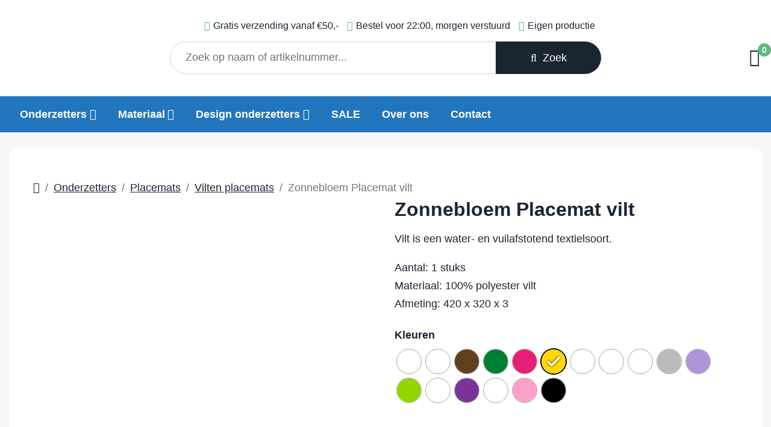

--- FILE ---
content_type: text/html; charset=UTF-8
request_url: https://mijnonderzetters.nl/product/zonnebloem-placemat-vilt/
body_size: 60916
content:
<!doctype html>
<html lang="nl-NL">

<head>
    <meta charset="utf-8">
    <meta name="viewport" content="width=device-width, initial-scale=1, shrink-to-fit=no">
    <meta name="author" content="mijnonderzetters.nl">
    <meta name="copyright" content="mijnonderzetters.nl">
    <meta name="robots" content="index,follow">

    <meta name="msvalidate.01" content="E9AB526E75C6BD96A71E84F5B5ABC8B2" />

    <title>Zonnebloem Placemat vilt - mijnonderzetters.nl</title>
<link crossorigin data-rocket-preload as="font" href="https://mijnonderzetters.nl/wp-content/themes/landingspage/webfonts/fa-brands-400.woff2" rel="preload">
<link crossorigin data-rocket-preload as="font" href="https://mijnonderzetters.nl/wp-content/themes/landingspage/webfonts/fa-light-300.woff2" rel="preload">
<link crossorigin data-rocket-preload as="font" href="https://mijnonderzetters.nl/wp-content/themes/landingspage/webfonts/fa-regular-400.woff2" rel="preload">
<link crossorigin data-rocket-preload as="font" href="https://mijnonderzetters.nl/wp-content/themes/landingspage/webfonts/fa-solid-900.woff2" rel="preload">
<link crossorigin data-rocket-preload as="font" href="https://mijnonderzetters.nl/wp-content/plugins/woocommerce/assets/fonts/WooCommerce.woff2" rel="preload">
<style id="wpr-usedcss">:root{--bs-blue:#0d6efd;--bs-indigo:#6610f2;--bs-purple:#6f42c1;--bs-pink:#d63384;--bs-red:#dc3545;--bs-orange:#fd7e14;--bs-yellow:#ffc107;--bs-green:#198754;--bs-teal:#20c997;--bs-cyan:#0dcaf0;--bs-black:#000;--bs-white:#fff;--bs-gray:#6c757d;--bs-gray-dark:#343a40;--bs-gray-100:#f8f9fa;--bs-gray-200:#e9ecef;--bs-gray-300:#dee2e6;--bs-gray-400:#ced4da;--bs-gray-500:#adb5bd;--bs-gray-600:#6c757d;--bs-gray-700:#495057;--bs-gray-800:#343a40;--bs-gray-900:#212529;--bs-primary:#0d6efd;--bs-secondary:#6c757d;--bs-success:#198754;--bs-info:#0dcaf0;--bs-warning:#ffc107;--bs-danger:#dc3545;--bs-light:#f8f9fa;--bs-dark:#212529;--bs-primary-rgb:13,110,253;--bs-secondary-rgb:108,117,125;--bs-success-rgb:25,135,84;--bs-info-rgb:13,202,240;--bs-warning-rgb:255,193,7;--bs-danger-rgb:220,53,69;--bs-light-rgb:248,249,250;--bs-dark-rgb:33,37,41;--bs-white-rgb:255,255,255;--bs-black-rgb:0,0,0;--bs-body-color-rgb:33,37,41;--bs-body-bg-rgb:255,255,255;--bs-font-sans-serif:system-ui,-apple-system,"Segoe UI",Roboto,"Helvetica Neue","Noto Sans","Liberation Sans",Arial,sans-serif,"Apple Color Emoji","Segoe UI Emoji","Segoe UI Symbol","Noto Color Emoji";--bs-font-monospace:SFMono-Regular,Menlo,Monaco,Consolas,"Liberation Mono","Courier New",monospace;--bs-gradient:linear-gradient(180deg, rgba(255, 255, 255, .15), rgba(255, 255, 255, 0));--bs-body-font-family:var(--bs-font-sans-serif);--bs-body-font-size:1rem;--bs-body-font-weight:400;--bs-body-line-height:1.5;--bs-body-color:#212529;--bs-body-bg:#fff;--bs-border-width:1px;--bs-border-style:solid;--bs-border-color:#dee2e6;--bs-border-color-translucent:rgba(0, 0, 0, .175);--bs-border-radius:0.375rem;--bs-border-radius-sm:0.25rem;--bs-border-radius-lg:0.5rem;--bs-border-radius-xl:1rem;--bs-border-radius-2xl:2rem;--bs-border-radius-pill:50rem;--bs-link-color:#0d6efd;--bs-link-hover-color:#0a58ca;--bs-code-color:#d63384;--bs-highlight-bg:#fff3cd}@media (prefers-reduced-motion:no-preference){:root{scroll-behavior:smooth}}body{margin:0;font-family:var(--bs-body-font-family);font-size:var(--bs-body-font-size);font-weight:var(--bs-body-font-weight);line-height:var(--bs-body-line-height);color:var(--bs-body-color);text-align:var(--bs-body-text-align);background-color:var(--bs-body-bg);-webkit-text-size-adjust:100%;-webkit-tap-highlight-color:transparent}h1,h2,h3,h4{margin-top:0;margin-bottom:.5rem;font-weight:500;line-height:1.2}h1{font-size:calc(1.375rem + 1.5vw)}@media (min-width:1200px){h1{font-size:2.5rem}}h2{font-size:calc(1.325rem + .9vw)}@media (min-width:1200px){h2{font-size:2rem}}h3{font-size:calc(1.3rem + .6vw)}@media (min-width:1200px){h3{font-size:1.75rem}}h4{font-size:calc(1.275rem + .3vw)}@media (min-width:1200px){h4{font-size:1.5rem}}ol,ul{padding-left:2rem}small{font-size:.875em}a{color:var(--bs-link-color);text-decoration:underline}a:hover{color:var(--bs-link-hover-color)}a:not([href]):not([class]),a:not([href]):not([class]):hover{color:inherit;text-decoration:none}code{font-family:var(--bs-font-monospace);font-size:1em}code{font-size:.875em;color:var(--bs-code-color);word-wrap:break-word}img,svg{vertical-align:middle}table{caption-side:bottom;border-collapse:collapse}caption{padding-top:.5rem;padding-bottom:.5rem;color:#6c757d;text-align:left}tbody,td,th,tr{border-color:inherit;border-style:solid;border-width:0}label{display:inline-block}select:disabled{opacity:1}[list]:not([type=date]):not([type=datetime-local]):not([type=month]):not([type=week]):not([type=time])::-webkit-calendar-picker-indicator{display:none!important}::-moz-focus-inner{padding:0;border-style:none}textarea{resize:vertical}legend{float:left;width:100%;padding:0;margin-bottom:.5rem;font-size:calc(1.275rem + .3vw);line-height:inherit}legend+*{clear:left}::-webkit-datetime-edit-day-field,::-webkit-datetime-edit-fields-wrapper,::-webkit-datetime-edit-hour-field,::-webkit-datetime-edit-minute,::-webkit-datetime-edit-month-field,::-webkit-datetime-edit-text,::-webkit-datetime-edit-year-field{padding:0}::-webkit-inner-spin-button{height:auto}::-webkit-search-decoration{-webkit-appearance:none}::-webkit-color-swatch-wrapper{padding:0}::file-selector-button{font:inherit;-webkit-appearance:button}iframe{border:0}.container{--bs-gutter-x:1.5rem;--bs-gutter-y:0;width:100%;padding-right:calc(var(--bs-gutter-x) * .5);padding-left:calc(var(--bs-gutter-x) * .5);margin-right:auto;margin-left:auto}@media (min-width:1400px){.container{max-width:1320px}}.row{--bs-gutter-x:1.5rem;--bs-gutter-y:0;display:flex;flex-wrap:wrap;margin-top:calc(-1 * var(--bs-gutter-y));margin-right:calc(-.5 * var(--bs-gutter-x));margin-left:calc(-.5 * var(--bs-gutter-x))}.row>*{flex-shrink:0;width:100%;max-width:100%;padding-right:calc(var(--bs-gutter-x) * .5);padding-left:calc(var(--bs-gutter-x) * .5);margin-top:var(--bs-gutter-y)}.col-4{flex:0 0 auto;width:33.33333333%}.col-5{flex:0 0 auto;width:41.66666667%}.col-6{flex:0 0 auto;width:50%}.col-7{flex:0 0 auto;width:58.33333333%}.col-8{flex:0 0 auto;width:66.66666667%}.col-10{flex:0 0 auto;width:83.33333333%}.col-12{flex:0 0 auto;width:100%}@media (min-width:576px){.col-sm-3{flex:0 0 auto;width:25%}.col-sm-6{flex:0 0 auto;width:50%}.col-sm-8{flex:0 0 auto;width:66.66666667%}.col-sm-9{flex:0 0 auto;width:75%}}@media (min-width:768px){.col-md-4{flex:0 0 auto;width:33.33333333%}.col-md-5{flex:0 0 auto;width:41.66666667%}.col-md-6{flex:0 0 auto;width:50%}.col-md-7{flex:0 0 auto;width:58.33333333%}}@media (min-width:992px){.col-lg-2{flex:0 0 auto;width:16.66666667%}.col-lg-3{flex:0 0 auto;width:25%}.col-lg-4{flex:0 0 auto;width:33.33333333%}.col-lg-5{flex:0 0 auto;width:41.66666667%}.col-lg-6{flex:0 0 auto;width:50%}.col-lg-7{flex:0 0 auto;width:58.33333333%}.col-lg-8{flex:0 0 auto;width:66.66666667%}.col-lg-10{flex:0 0 auto;width:83.33333333%}.col-lg-12{flex:0 0 auto;width:100%}}@media (min-width:1200px){legend{font-size:1.5rem}.col-xl-3{flex:0 0 auto;width:25%}}.table{--bs-table-color:var(--bs-body-color);--bs-table-bg:transparent;--bs-table-border-color:var(--bs-border-color);--bs-table-accent-bg:transparent;--bs-table-striped-color:var(--bs-body-color);--bs-table-striped-bg:rgba(0, 0, 0, .05);--bs-table-active-color:var(--bs-body-color);--bs-table-active-bg:rgba(0, 0, 0, .1);--bs-table-hover-color:var(--bs-body-color);--bs-table-hover-bg:rgba(0, 0, 0, .075);width:100%;margin-bottom:1rem;color:var(--bs-table-color);vertical-align:top;border-color:var(--bs-table-border-color)}.table>:not(caption)>*>*{padding:.5rem;background-color:var(--bs-table-bg);border-bottom-width:1px;box-shadow:inset 0 0 0 9999px var(--bs-table-accent-bg)}.table>tbody{vertical-align:inherit}.form-control{display:block;width:100%;padding:.375rem .75rem;font-size:1rem;font-weight:400;line-height:1.5;color:#212529;background-color:#fff;background-clip:padding-box;border:1px solid #ced4da;-webkit-appearance:none;-moz-appearance:none;appearance:none;border-radius:.375rem;transition:border-color .15s ease-in-out,box-shadow .15s ease-in-out}.form-control[type=file]{overflow:hidden}.form-control[type=file]:not(:disabled):not([readonly]){cursor:pointer}.form-control:focus{color:#212529;background-color:#fff;border-color:#86b7fe;outline:0;box-shadow:0 0 0 .25rem rgba(13,110,253,.25)}.form-control::-webkit-date-and-time-value{height:1.5em}.form-control:disabled{background-color:#e9ecef;opacity:1}.form-control::-webkit-file-upload-button{padding:.375rem .75rem;margin:-.375rem -.75rem;-webkit-margin-end:.75rem;margin-inline-end:.75rem;color:#212529;background-color:#e9ecef;pointer-events:none;border-color:inherit;border-style:solid;border-width:0;border-inline-end-width:1px;border-radius:0;-webkit-transition:color .15s ease-in-out,background-color .15s ease-in-out,border-color .15s ease-in-out,box-shadow .15s ease-in-out;transition:color .15s ease-in-out,background-color .15s ease-in-out,border-color .15s ease-in-out,box-shadow .15s ease-in-out}.form-control::file-selector-button{padding:.375rem .75rem;margin:-.375rem -.75rem;-webkit-margin-end:.75rem;margin-inline-end:.75rem;color:#212529;background-color:#e9ecef;pointer-events:none;border-color:inherit;border-style:solid;border-width:0;border-inline-end-width:1px;border-radius:0;transition:color .15s ease-in-out,background-color .15s ease-in-out,border-color .15s ease-in-out,box-shadow .15s ease-in-out}@media (prefers-reduced-motion:reduce){.form-control::-webkit-file-upload-button{-webkit-transition:none;transition:none}.form-control::file-selector-button{transition:none}}.form-control:hover:not(:disabled):not([readonly])::-webkit-file-upload-button{background-color:#dde0e3}.form-control:hover:not(:disabled):not([readonly])::file-selector-button{background-color:#dde0e3}.form-control-lg{min-height:calc(1.5em + 1rem + 2px);padding:.5rem 1rem;font-size:1.25rem;border-radius:.5rem}.form-control-lg::-webkit-file-upload-button{padding:.5rem 1rem;margin:-.5rem -1rem;-webkit-margin-end:1rem;margin-inline-end:1rem}.form-control-lg::file-selector-button{padding:.5rem 1rem;margin:-.5rem -1rem;-webkit-margin-end:1rem;margin-inline-end:1rem}textarea.form-control{min-height:calc(1.5em + .75rem + 2px)}textarea.form-control-lg{min-height:calc(1.5em + 1rem + 2px)}.btn{--bs-btn-padding-x:0.75rem;--bs-btn-padding-y:0.375rem;--bs-btn-font-family: ;--bs-btn-font-size:1rem;--bs-btn-font-weight:400;--bs-btn-line-height:1.5;--bs-btn-color:#212529;--bs-btn-bg:transparent;--bs-btn-border-width:1px;--bs-btn-border-color:transparent;--bs-btn-border-radius:0.375rem;--bs-btn-hover-border-color:transparent;--bs-btn-box-shadow:inset 0 1px 0 rgba(255, 255, 255, .15),0 1px 1px rgba(0, 0, 0, .075);--bs-btn-disabled-opacity:0.65;--bs-btn-focus-box-shadow:0 0 0 0.25rem rgba(var(--bs-btn-focus-shadow-rgb), .5);display:inline-block;padding:var(--bs-btn-padding-y) var(--bs-btn-padding-x);font-family:var(--bs-btn-font-family);font-size:var(--bs-btn-font-size);font-weight:var(--bs-btn-font-weight);line-height:var(--bs-btn-line-height);color:var(--bs-btn-color);text-align:center;text-decoration:none;vertical-align:middle;cursor:pointer;-webkit-user-select:none;-moz-user-select:none;user-select:none;border:var(--bs-btn-border-width) solid var(--bs-btn-border-color);border-radius:var(--bs-btn-border-radius);background-color:var(--bs-btn-bg);transition:color .15s ease-in-out,background-color .15s ease-in-out,border-color .15s ease-in-out,box-shadow .15s ease-in-out}.btn:hover{color:var(--bs-btn-hover-color);background-color:var(--bs-btn-hover-bg);border-color:var(--bs-btn-hover-border-color)}.btn:focus-visible{color:var(--bs-btn-hover-color);background-color:var(--bs-btn-hover-bg);border-color:var(--bs-btn-hover-border-color);outline:0;box-shadow:var(--bs-btn-focus-box-shadow)}.btn.active,.btn.show,.btn:first-child:active,:not(.btn-check)+.btn:active{color:var(--bs-btn-active-color);background-color:var(--bs-btn-active-bg);border-color:var(--bs-btn-active-border-color)}.btn.active:focus-visible,.btn.show:focus-visible,.btn:first-child:active:focus-visible,:not(.btn-check)+.btn:active:focus-visible{box-shadow:var(--bs-btn-focus-box-shadow)}.btn.disabled,.btn:disabled,fieldset:disabled .btn{color:var(--bs-btn-disabled-color);pointer-events:none;background-color:var(--bs-btn-disabled-bg);border-color:var(--bs-btn-disabled-border-color);opacity:var(--bs-btn-disabled-opacity)}.btn-primary{--bs-btn-color:#fff;--bs-btn-bg:#0d6efd;--bs-btn-border-color:#0d6efd;--bs-btn-hover-color:#fff;--bs-btn-hover-bg:#0b5ed7;--bs-btn-hover-border-color:#0a58ca;--bs-btn-focus-shadow-rgb:49,132,253;--bs-btn-active-color:#fff;--bs-btn-active-bg:#0a58ca;--bs-btn-active-border-color:#0a53be;--bs-btn-active-shadow:inset 0 3px 5px rgba(0, 0, 0, .125);--bs-btn-disabled-color:#fff;--bs-btn-disabled-bg:#0d6efd;--bs-btn-disabled-border-color:#0d6efd}.btn-secondary{--bs-btn-color:#fff;--bs-btn-bg:#6c757d;--bs-btn-border-color:#6c757d;--bs-btn-hover-color:#fff;--bs-btn-hover-bg:#5c636a;--bs-btn-hover-border-color:#565e64;--bs-btn-focus-shadow-rgb:130,138,145;--bs-btn-active-color:#fff;--bs-btn-active-bg:#565e64;--bs-btn-active-border-color:#51585e;--bs-btn-active-shadow:inset 0 3px 5px rgba(0, 0, 0, .125);--bs-btn-disabled-color:#fff;--bs-btn-disabled-bg:#6c757d;--bs-btn-disabled-border-color:#6c757d}.collapsing{height:0;overflow:hidden;transition:height .35s ease}.dropdown,.dropup{position:relative}.dropdown-menu{--bs-dropdown-zindex:1000;--bs-dropdown-min-width:10rem;--bs-dropdown-padding-x:0;--bs-dropdown-padding-y:0.5rem;--bs-dropdown-spacer:0.125rem;--bs-dropdown-font-size:1rem;--bs-dropdown-color:#212529;--bs-dropdown-bg:#fff;--bs-dropdown-border-color:var(--bs-border-color-translucent);--bs-dropdown-border-radius:0.375rem;--bs-dropdown-border-width:1px;--bs-dropdown-inner-border-radius:calc(0.375rem - 1px);--bs-dropdown-divider-bg:var(--bs-border-color-translucent);--bs-dropdown-divider-margin-y:0.5rem;--bs-dropdown-box-shadow:0 0.5rem 1rem rgba(0, 0, 0, .15);--bs-dropdown-link-color:#212529;--bs-dropdown-link-hover-color:#1e2125;--bs-dropdown-link-hover-bg:#e9ecef;--bs-dropdown-link-active-color:#fff;--bs-dropdown-link-active-bg:#0d6efd;--bs-dropdown-link-disabled-color:#adb5bd;--bs-dropdown-item-padding-x:1rem;--bs-dropdown-item-padding-y:0.25rem;--bs-dropdown-header-color:#6c757d;--bs-dropdown-header-padding-x:1rem;--bs-dropdown-header-padding-y:0.5rem;position:absolute;z-index:var(--bs-dropdown-zindex);display:none;min-width:var(--bs-dropdown-min-width);padding:var(--bs-dropdown-padding-y) var(--bs-dropdown-padding-x);margin:0;font-size:var(--bs-dropdown-font-size);color:var(--bs-dropdown-color);text-align:left;list-style:none;background-color:var(--bs-dropdown-bg);background-clip:padding-box;border:var(--bs-dropdown-border-width) solid var(--bs-dropdown-border-color);border-radius:var(--bs-dropdown-border-radius)}.dropdown-item{display:block;width:100%;padding:var(--bs-dropdown-item-padding-y) var(--bs-dropdown-item-padding-x);clear:both;font-weight:400;color:var(--bs-dropdown-link-color);text-align:inherit;text-decoration:none;white-space:nowrap;background-color:transparent;border:0}.dropdown-item:focus,.dropdown-item:hover{color:var(--bs-dropdown-link-hover-color);background-color:var(--bs-dropdown-link-hover-bg)}.dropdown-item.active,.dropdown-item:active{color:var(--bs-dropdown-link-active-color);text-decoration:none;background-color:var(--bs-dropdown-link-active-bg)}.dropdown-item.disabled,.dropdown-item:disabled{color:var(--bs-dropdown-link-disabled-color);pointer-events:none;background-color:transparent}.nav-link{display:block;padding:var(--bs-nav-link-padding-y) var(--bs-nav-link-padding-x);font-size:var(--bs-nav-link-font-size);font-weight:var(--bs-nav-link-font-weight);color:var(--bs-nav-link-color);text-decoration:none;transition:color .15s ease-in-out,background-color .15s ease-in-out,border-color .15s ease-in-out}@media (prefers-reduced-motion:reduce){.nav-link{transition:none}}.nav-link:focus,.nav-link:hover{color:var(--bs-nav-link-hover-color)}.nav-link.disabled{color:var(--bs-nav-link-disabled-color);pointer-events:none;cursor:default}.nav-tabs .nav-link.disabled{color:var(--bs-nav-link-disabled-color);background-color:transparent;border-color:transparent}.navbar{--bs-navbar-padding-x:0;--bs-navbar-padding-y:0.5rem;--bs-navbar-color:rgba(0, 0, 0, .55);--bs-navbar-hover-color:rgba(0, 0, 0, .7);--bs-navbar-disabled-color:rgba(0, 0, 0, .3);--bs-navbar-active-color:rgba(0, 0, 0, .9);--bs-navbar-brand-padding-y:0.3125rem;--bs-navbar-brand-margin-end:1rem;--bs-navbar-brand-font-size:1.25rem;--bs-navbar-brand-color:rgba(0, 0, 0, .9);--bs-navbar-brand-hover-color:rgba(0, 0, 0, .9);--bs-navbar-nav-link-padding-x:0.5rem;--bs-navbar-toggler-padding-y:0.25rem;--bs-navbar-toggler-padding-x:0.75rem;--bs-navbar-toggler-font-size:1.25rem;--bs-navbar-toggler-icon-bg:url("data:image/svg+xml,%3csvg xmlns='http://www.w3.org/2000/svg' viewBox='0 0 30 30'%3e%3cpath stroke='rgba%280, 0, 0, 0.55%29' stroke-linecap='round' stroke-miterlimit='10' stroke-width='2' d='M4 7h22M4 15h22M4 23h22'/%3e%3c/svg%3e");--bs-navbar-toggler-border-color:rgba(0, 0, 0, .1);--bs-navbar-toggler-border-radius:0.375rem;--bs-navbar-toggler-focus-width:0.25rem;--bs-navbar-toggler-transition:box-shadow 0.15s ease-in-out;position:relative;display:flex;flex-wrap:wrap;align-items:center;justify-content:space-between;padding:var(--bs-navbar-padding-y) var(--bs-navbar-padding-x)}.navbar>.container{display:flex;flex-wrap:inherit;align-items:center;justify-content:space-between}.navbar-nav{--bs-nav-link-padding-x:0;--bs-nav-link-padding-y:0.5rem;--bs-nav-link-font-weight: ;--bs-nav-link-color:var(--bs-navbar-color);--bs-nav-link-hover-color:var(--bs-navbar-hover-color);--bs-nav-link-disabled-color:var(--bs-navbar-disabled-color);display:flex;flex-direction:column;padding-left:0;margin-bottom:0;list-style:none}.navbar-nav .nav-link.active,.navbar-nav .show>.nav-link{color:var(--bs-navbar-active-color)}.navbar-nav .dropdown-menu{position:static}.navbar-collapse{flex-basis:100%;flex-grow:1;align-items:center}.navbar-toggler{padding:var(--bs-navbar-toggler-padding-y) var(--bs-navbar-toggler-padding-x);font-size:var(--bs-navbar-toggler-font-size);line-height:1;color:var(--bs-navbar-color);background-color:transparent;border:var(--bs-border-width) solid var(--bs-navbar-toggler-border-color);border-radius:var(--bs-navbar-toggler-border-radius);transition:var(--bs-navbar-toggler-transition)}.navbar-toggler:hover{text-decoration:none}.navbar-toggler:focus{text-decoration:none;outline:0;box-shadow:0 0 0 var(--bs-navbar-toggler-focus-width)}@media (min-width:1200px){.navbar-expand-xl{flex-wrap:nowrap;justify-content:flex-start}.navbar-expand-xl .navbar-nav{flex-direction:row}.navbar-expand-xl .navbar-nav .dropdown-menu{position:absolute}.navbar-expand-xl .navbar-nav .nav-link{padding-right:var(--bs-navbar-nav-link-padding-x);padding-left:var(--bs-navbar-nav-link-padding-x)}.navbar-expand-xl .navbar-collapse{display:flex!important;flex-basis:auto}.navbar-expand-xl .navbar-toggler{display:none}}.breadcrumb{--bs-breadcrumb-padding-x:0;--bs-breadcrumb-padding-y:0;--bs-breadcrumb-margin-bottom:1rem;--bs-breadcrumb-bg: ;--bs-breadcrumb-border-radius: ;--bs-breadcrumb-divider-color:#6c757d;--bs-breadcrumb-item-padding-x:0.5rem;--bs-breadcrumb-item-active-color:#6c757d;display:flex;flex-wrap:wrap;padding:var(--bs-breadcrumb-padding-y) var(--bs-breadcrumb-padding-x);margin-bottom:var(--bs-breadcrumb-margin-bottom);font-size:var(--bs-breadcrumb-font-size);list-style:none;background-color:var(--bs-breadcrumb-bg);border-radius:var(--bs-breadcrumb-border-radius)}.breadcrumb-item+.breadcrumb-item{padding-left:var(--bs-breadcrumb-item-padding-x)}.breadcrumb-item+.breadcrumb-item::before{float:left;padding-right:var(--bs-breadcrumb-item-padding-x);color:var(--bs-breadcrumb-divider-color);content:var(--bs-breadcrumb-divider, "/")}.breadcrumb-item.active{color:var(--bs-breadcrumb-item-active-color)}.disabled>.page-link,.page-link.disabled{color:var(--bs-pagination-disabled-color);pointer-events:none;background-color:var(--bs-pagination-disabled-bg);border-color:var(--bs-pagination-disabled-border-color)}.alert{--bs-alert-bg:transparent;--bs-alert-padding-x:1rem;--bs-alert-padding-y:1rem;--bs-alert-margin-bottom:1rem;--bs-alert-color:inherit;--bs-alert-border-color:transparent;--bs-alert-border:1px solid var(--bs-alert-border-color);--bs-alert-border-radius:0.375rem;position:relative;padding:var(--bs-alert-padding-y) var(--bs-alert-padding-x);margin-bottom:var(--bs-alert-margin-bottom);color:var(--bs-alert-color);background-color:var(--bs-alert-bg);border:var(--bs-alert-border);border-radius:var(--bs-alert-border-radius)}.progress{--bs-progress-height:1rem;--bs-progress-font-size:0.75rem;--bs-progress-bg:#e9ecef;--bs-progress-border-radius:0.375rem;--bs-progress-box-shadow:inset 0 1px 2px rgba(0, 0, 0, .075);--bs-progress-bar-color:#fff;--bs-progress-bar-bg:#0d6efd;--bs-progress-bar-transition:width 0.6s ease;display:flex;height:var(--bs-progress-height);overflow:hidden;font-size:var(--bs-progress-font-size);background-color:var(--bs-progress-bg);border-radius:var(--bs-progress-border-radius)}.list-group{--bs-list-group-color:#212529;--bs-list-group-bg:#fff;--bs-list-group-border-color:rgba(0, 0, 0, .125);--bs-list-group-border-width:1px;--bs-list-group-border-radius:0.375rem;--bs-list-group-item-padding-x:1rem;--bs-list-group-item-padding-y:0.5rem;--bs-list-group-action-color:#495057;--bs-list-group-action-hover-color:#495057;--bs-list-group-action-hover-bg:#f8f9fa;--bs-list-group-action-active-color:#212529;--bs-list-group-action-active-bg:#e9ecef;--bs-list-group-disabled-color:#6c757d;--bs-list-group-disabled-bg:#fff;--bs-list-group-active-color:#fff;--bs-list-group-active-bg:#0d6efd;--bs-list-group-active-border-color:#0d6efd;display:flex;flex-direction:column;padding-left:0;margin-bottom:0;border-radius:var(--bs-list-group-border-radius)}.list-group-item{position:relative;display:block;padding:var(--bs-list-group-item-padding-y) var(--bs-list-group-item-padding-x);color:var(--bs-list-group-color);text-decoration:none;background-color:var(--bs-list-group-bg);border:var(--bs-list-group-border-width) solid var(--bs-list-group-border-color)}.list-group-item.disabled,.list-group-item:disabled{color:var(--bs-list-group-disabled-color);pointer-events:none;background-color:var(--bs-list-group-disabled-bg)}.list-group-item.active{z-index:2;color:var(--bs-list-group-active-color);background-color:var(--bs-list-group-active-bg);border-color:var(--bs-list-group-active-border-color)}.list-group-item+.list-group-item.active{margin-top:calc(-1 * var(--bs-list-group-border-width));border-top-width:var(--bs-list-group-border-width)}.btn-close{box-sizing:content-box;width:1em;height:1em;padding:.25em;color:#000;background:url("data:image/svg+xml,%3csvg xmlns='http://www.w3.org/2000/svg' viewBox='0 0 16 16' fill='%23000'%3e%3cpath d='M.293.293a1 1 0 0 1 1.414 0L8 6.586 14.293.293a1 1 0 1 1 1.414 1.414L9.414 8l6.293 6.293a1 1 0 0 1-1.414 1.414L8 9.414l-6.293 6.293a1 1 0 0 1-1.414-1.414L6.586 8 .293 1.707a1 1 0 0 1 0-1.414z'/%3e%3c/svg%3e") center/1em auto no-repeat;border:0;border-radius:.375rem;opacity:.5}.btn-close:hover{color:#000;text-decoration:none;opacity:.75}.btn-close:focus{outline:0;box-shadow:0 0 0 .25rem rgba(13,110,253,.25);opacity:1}.btn-close.disabled,.btn-close:disabled{pointer-events:none;-webkit-user-select:none;-moz-user-select:none;user-select:none;opacity:.25}.toast{--bs-toast-zindex:1090;--bs-toast-padding-x:0.75rem;--bs-toast-padding-y:0.5rem;--bs-toast-spacing:1.5rem;--bs-toast-max-width:350px;--bs-toast-font-size:0.875rem;--bs-toast-color: ;--bs-toast-bg:rgba(255, 255, 255, .85);--bs-toast-border-width:1px;--bs-toast-border-color:var(--bs-border-color-translucent);--bs-toast-border-radius:0.375rem;--bs-toast-box-shadow:0 0.5rem 1rem rgba(0, 0, 0, .15);--bs-toast-header-color:#6c757d;--bs-toast-header-bg:rgba(255, 255, 255, .85);--bs-toast-header-border-color:rgba(0, 0, 0, .05);width:var(--bs-toast-max-width);max-width:100%;font-size:var(--bs-toast-font-size);color:var(--bs-toast-color);pointer-events:auto;background-color:var(--bs-toast-bg);background-clip:padding-box;border:var(--bs-toast-border-width) solid var(--bs-toast-border-color);box-shadow:var(--bs-toast-box-shadow);border-radius:var(--bs-toast-border-radius)}.toast.showing{opacity:0}.toast:not(.show){display:none}.modal{--bs-modal-zindex:1055;--bs-modal-width:500px;--bs-modal-padding:1rem;--bs-modal-margin:0.5rem;--bs-modal-color: ;--bs-modal-bg:#fff;--bs-modal-border-color:var(--bs-border-color-translucent);--bs-modal-border-width:1px;--bs-modal-border-radius:0.5rem;--bs-modal-box-shadow:0 0.125rem 0.25rem rgba(0, 0, 0, .075);--bs-modal-inner-border-radius:calc(0.5rem - 1px);--bs-modal-header-padding-x:1rem;--bs-modal-header-padding-y:1rem;--bs-modal-header-padding:1rem 1rem;--bs-modal-header-border-color:var(--bs-border-color);--bs-modal-header-border-width:1px;--bs-modal-title-line-height:1.5;--bs-modal-footer-gap:0.5rem;--bs-modal-footer-bg: ;--bs-modal-footer-border-color:var(--bs-border-color);--bs-modal-footer-border-width:1px;position:fixed;top:0;left:0;z-index:var(--bs-modal-zindex);display:none;width:100%;height:100%;overflow-x:hidden;overflow-y:auto;outline:0}.modal-dialog{position:relative;width:auto;margin:var(--bs-modal-margin);pointer-events:none}.modal.fade .modal-dialog{transition:transform .3s ease-out;transform:translate(0,-50px)}@media (prefers-reduced-motion:reduce){.navbar-toggler{transition:none}}.modal.show .modal-dialog{transform:none}.modal.modal-static .modal-dialog{transform:scale(1.02)}.modal-dialog-scrollable{height:calc(100% - var(--bs-modal-margin) * 2)}.modal-backdrop{--bs-backdrop-zindex:1050;--bs-backdrop-bg:#000;--bs-backdrop-opacity:0.5;position:fixed;top:0;left:0;z-index:var(--bs-backdrop-zindex);width:100vw;height:100vh;background-color:var(--bs-backdrop-bg)}.modal-backdrop.show{opacity:var(--bs-backdrop-opacity)}.modal-body{position:relative;flex:1 1 auto;padding:var(--bs-modal-padding)}@media (min-width:576px){.modal{--bs-modal-margin:1.75rem;--bs-modal-box-shadow:0 0.5rem 1rem rgba(0, 0, 0, .15)}.modal-dialog{max-width:var(--bs-modal-width);margin-right:auto;margin-left:auto}}.tooltip{--bs-tooltip-zindex:1080;--bs-tooltip-max-width:200px;--bs-tooltip-padding-x:0.5rem;--bs-tooltip-padding-y:0.25rem;--bs-tooltip-margin: ;--bs-tooltip-font-size:0.875rem;--bs-tooltip-color:#fff;--bs-tooltip-bg:#000;--bs-tooltip-border-radius:0.375rem;--bs-tooltip-opacity:0.9;--bs-tooltip-arrow-width:0.8rem;--bs-tooltip-arrow-height:0.4rem;z-index:var(--bs-tooltip-zindex);display:block;padding:var(--bs-tooltip-arrow-height);margin:var(--bs-tooltip-margin);font-family:var(--bs-font-sans-serif);font-style:normal;font-weight:400;line-height:1.5;text-align:left;text-align:start;text-decoration:none;text-shadow:none;text-transform:none;letter-spacing:normal;word-break:normal;white-space:normal;word-spacing:normal;line-break:auto;font-size:var(--bs-tooltip-font-size);word-wrap:break-word;opacity:0}.tooltip.show{opacity:var(--bs-tooltip-opacity)}.tooltip-inner{max-width:var(--bs-tooltip-max-width);padding:var(--bs-tooltip-padding-y) var(--bs-tooltip-padding-x);color:var(--bs-tooltip-color);text-align:center;background-color:var(--bs-tooltip-bg);border-radius:var(--bs-tooltip-border-radius)}.popover{--bs-popover-zindex:1070;--bs-popover-max-width:276px;--bs-popover-font-size:0.875rem;--bs-popover-bg:#fff;--bs-popover-border-width:1px;--bs-popover-border-color:var(--bs-border-color-translucent);--bs-popover-border-radius:0.5rem;--bs-popover-inner-border-radius:calc(0.5rem - 1px);--bs-popover-box-shadow:0 0.5rem 1rem rgba(0, 0, 0, .15);--bs-popover-header-padding-x:1rem;--bs-popover-header-padding-y:0.5rem;--bs-popover-header-font-size:1rem;--bs-popover-header-color: ;--bs-popover-header-bg:#f0f0f0;--bs-popover-body-padding-x:1rem;--bs-popover-body-padding-y:1rem;--bs-popover-body-color:#212529;--bs-popover-arrow-width:1rem;--bs-popover-arrow-height:0.5rem;--bs-popover-arrow-border:var(--bs-popover-border-color);z-index:var(--bs-popover-zindex);display:block;max-width:var(--bs-popover-max-width);font-family:var(--bs-font-sans-serif);font-style:normal;font-weight:400;line-height:1.5;text-align:left;text-align:start;text-decoration:none;text-shadow:none;text-transform:none;letter-spacing:normal;word-break:normal;white-space:normal;word-spacing:normal;line-break:auto;font-size:var(--bs-popover-font-size);word-wrap:break-word;background-color:var(--bs-popover-bg);background-clip:padding-box;border:var(--bs-popover-border-width) solid var(--bs-popover-border-color);border-radius:var(--bs-popover-border-radius)}.popover-header{padding:var(--bs-popover-header-padding-y) var(--bs-popover-header-padding-x);margin-bottom:0;font-size:var(--bs-popover-header-font-size);color:var(--bs-popover-header-color);background-color:var(--bs-popover-header-bg);border-bottom:var(--bs-popover-border-width) solid var(--bs-popover-border-color);border-top-left-radius:var(--bs-popover-inner-border-radius);border-top-right-radius:var(--bs-popover-inner-border-radius)}.popover-body{padding:var(--bs-popover-body-padding-y) var(--bs-popover-body-padding-x);color:var(--bs-popover-body-color)}.carousel.pointer-event{touch-action:pan-y}.carousel-item{position:relative;display:none;float:left;width:100%;margin-right:-100%;-webkit-backface-visibility:hidden;backface-visibility:hidden;transition:transform .6s ease-in-out}.carousel-item-next:not(.carousel-item-start){transform:translateX(100%)}.carousel-item-prev:not(.carousel-item-end){transform:translateX(-100%)}.carousel-indicators{position:absolute;right:0;bottom:0;left:0;z-index:2;display:flex;justify-content:center;padding:0;margin-right:15%;margin-bottom:1rem;margin-left:15%;list-style:none}.placeholder{display:inline-block;min-height:1em;vertical-align:middle;cursor:wait;background-color:currentcolor;opacity:.5}.placeholder.btn::before{display:inline-block;content:""}.sticky-top{position:-webkit-sticky;position:sticky;top:0;z-index:1020}.d-flex{display:flex!important}.border{border:var(--bs-border-width) var(--bs-border-style) var(--bs-border-color)!important}.align-items-center{align-items:center!important}.mx-auto{margin-right:auto!important;margin-left:auto!important}.ms-auto{margin-left:auto!important}.text-success{--bs-text-opacity:1;color:rgba(var(--bs-success-rgb),var(--bs-text-opacity))!important}.text-white{--bs-text-opacity:1;color:rgba(var(--bs-white-rgb),var(--bs-text-opacity))!important}.bg-light{--bs-bg-opacity:1;background-color:rgba(var(--bs-light-rgb),var(--bs-bg-opacity))!important}.bg-dark{--bs-bg-opacity:1;background-color:rgba(var(--bs-dark-rgb),var(--bs-bg-opacity))!important}.bg-white{--bs-bg-opacity:1;background-color:rgba(var(--bs-white-rgb),var(--bs-bg-opacity))!important}@media (min-width:1200px){.d-xl-inline{display:inline!important}.d-xl-block{display:block!important}.d-xl-none{display:none!important}}@font-face{font-family:"Font Awesome 5 Brands";font-style:normal;font-weight:400;font-display:swap;src:url(https://mijnonderzetters.nl/wp-content/themes/landingspage/webfonts/fa-brands-400.eot);src:url(https://mijnonderzetters.nl/wp-content/themes/landingspage/webfonts/fa-brands-400.eot?#iefix) format("embedded-opentype"),url(https://mijnonderzetters.nl/wp-content/themes/landingspage/webfonts/fa-brands-400.woff2) format("woff2"),url(https://mijnonderzetters.nl/wp-content/themes/landingspage/webfonts/fa-brands-400.woff) format("woff"),url(https://mijnonderzetters.nl/wp-content/themes/landingspage/webfonts/fa-brands-400.ttf) format("truetype"),url(https://mijnonderzetters.nl/wp-content/themes/landingspage/webfonts/fa-brands-400.svg#fontawesome) format("svg")}@font-face{font-family:"Font Awesome 5 Pro";font-style:normal;font-weight:300;font-display:swap;src:url(https://mijnonderzetters.nl/wp-content/themes/landingspage/webfonts/fa-light-300.eot);src:url(https://mijnonderzetters.nl/wp-content/themes/landingspage/webfonts/fa-light-300.eot?#iefix) format("embedded-opentype"),url(https://mijnonderzetters.nl/wp-content/themes/landingspage/webfonts/fa-light-300.woff2) format("woff2"),url(https://mijnonderzetters.nl/wp-content/themes/landingspage/webfonts/fa-light-300.woff) format("woff"),url(https://mijnonderzetters.nl/wp-content/themes/landingspage/webfonts/fa-light-300.ttf) format("truetype"),url(https://mijnonderzetters.nl/wp-content/themes/landingspage/webfonts/fa-light-300.svg#fontawesome) format("svg")}@font-face{font-family:"Font Awesome 5 Pro";font-style:normal;font-weight:400;font-display:swap;src:url(https://mijnonderzetters.nl/wp-content/themes/landingspage/webfonts/fa-regular-400.eot);src:url(https://mijnonderzetters.nl/wp-content/themes/landingspage/webfonts/fa-regular-400.eot?#iefix) format("embedded-opentype"),url(https://mijnonderzetters.nl/wp-content/themes/landingspage/webfonts/fa-regular-400.woff2) format("woff2"),url(https://mijnonderzetters.nl/wp-content/themes/landingspage/webfonts/fa-regular-400.woff) format("woff"),url(https://mijnonderzetters.nl/wp-content/themes/landingspage/webfonts/fa-regular-400.ttf) format("truetype"),url(https://mijnonderzetters.nl/wp-content/themes/landingspage/webfonts/fa-regular-400.svg#fontawesome) format("svg")}@font-face{font-family:"Font Awesome 5 Pro";font-style:normal;font-weight:900;font-display:swap;src:url(https://mijnonderzetters.nl/wp-content/themes/landingspage/webfonts/fa-solid-900.eot);src:url(https://mijnonderzetters.nl/wp-content/themes/landingspage/webfonts/fa-solid-900.eot?#iefix) format("embedded-opentype"),url(https://mijnonderzetters.nl/wp-content/themes/landingspage/webfonts/fa-solid-900.woff2) format("woff2"),url(https://mijnonderzetters.nl/wp-content/themes/landingspage/webfonts/fa-solid-900.woff) format("woff"),url(https://mijnonderzetters.nl/wp-content/themes/landingspage/webfonts/fa-solid-900.ttf) format("truetype"),url(https://mijnonderzetters.nl/wp-content/themes/landingspage/webfonts/fa-solid-900.svg#fontawesome) format("svg")}:root{--header-height:120px;--background-body:#ffffff;--main-color:#1a2532;--second-color:#2276be;--hover-color:#2276be;--cta-color:#2276be;--text-color:#1a2532;--second-text-color:#ffffff;--font-size:21px;--line-height:37.8px;--headings-font:futura-pt,sans-serif;--main-font:futura-pt,sans-serif;--cta-font:futura-pt,sans-serif;--font-size-mobile:20px;--line-height-mobile:34px;--padding-vertical:50px;--padding-horizontal:30px}.logo{width:155px!important}img.emoji{display:inline!important;border:none!important;box-shadow:none!important;height:1em!important;width:1em!important;margin:0 .07em!important;vertical-align:-.1em!important;background:0 0!important;padding:0!important}:where(.wp-block-button__link){border-radius:9999px;box-shadow:none;padding:calc(.667em + 2px) calc(1.333em + 2px);text-decoration:none}:where(.wp-block-calendar table:not(.has-background) th){background:#ddd}:where(.wp-block-columns){margin-bottom:1.75em}:where(.wp-block-columns.has-background){padding:1.25em 2.375em}:where(.wp-block-post-comments input[type=submit]){border:none}:where(.wp-block-cover-image:not(.has-text-color)),:where(.wp-block-cover:not(.has-text-color)){color:#fff}:where(.wp-block-cover-image.is-light:not(.has-text-color)),:where(.wp-block-cover.is-light:not(.has-text-color)){color:#000}:where(.wp-block-file){margin-bottom:1.5em}:where(.wp-block-file__button){border-radius:2em;display:inline-block;padding:.5em 1em}:where(.wp-block-file__button):is(a):active,:where(.wp-block-file__button):is(a):focus,:where(.wp-block-file__button):is(a):hover,:where(.wp-block-file__button):is(a):visited{box-shadow:none;color:#fff;opacity:.85;text-decoration:none}:where(.wp-block-latest-comments:not([style*=line-height] .wp-block-latest-comments__comment)){line-height:1.1}:where(.wp-block-latest-comments:not([style*=line-height] .wp-block-latest-comments__comment-excerpt p)){line-height:1.8}ol,ul{box-sizing:border-box}:where(.wp-block-navigation.has-background .wp-block-navigation-item a:not(.wp-element-button)),:where(.wp-block-navigation.has-background .wp-block-navigation-submenu a:not(.wp-element-button)){padding:.5em 1em}:where(.wp-block-navigation .wp-block-navigation__submenu-container .wp-block-navigation-item a:not(.wp-element-button)),:where(.wp-block-navigation .wp-block-navigation__submenu-container .wp-block-navigation-submenu a:not(.wp-element-button)),:where(.wp-block-navigation .wp-block-navigation__submenu-container .wp-block-navigation-submenu button.wp-block-navigation-item__content),:where(.wp-block-navigation .wp-block-navigation__submenu-container .wp-block-pages-list__item button.wp-block-navigation-item__content){padding:.5em 1em}:where(p.has-text-color:not(.has-link-color)) a{color:inherit}:where(.wp-block-post-excerpt){margin-bottom:var(--wp--style--block-gap);margin-top:var(--wp--style--block-gap)}:where(.wp-block-preformatted.has-background){padding:1.25em 2.375em}:where(.wp-block-pullquote){margin:0 0 1em}:where(.wp-block-search__button){border:1px solid #ccc;padding:6px 10px}:where(.wp-block-search__button-inside .wp-block-search__inside-wrapper){border:1px solid #949494;box-sizing:border-box;padding:4px}:where(.wp-block-search__button-inside .wp-block-search__inside-wrapper) .wp-block-search__input{border:none;border-radius:0;padding:0 4px}:where(.wp-block-search__button-inside .wp-block-search__inside-wrapper) .wp-block-search__input:focus{outline:0}:where(.wp-block-search__button-inside .wp-block-search__inside-wrapper) :where(.wp-block-search__button){padding:4px 8px}:where(.wp-block-term-description){margin-bottom:var(--wp--style--block-gap);margin-top:var(--wp--style--block-gap)}:where(pre.wp-block-verse){font-family:inherit}:root{--wp--preset--font-size--normal:16px;--wp--preset--font-size--huge:42px}html :where(.has-border-color){border-style:solid}html :where([style*=border-top-color]){border-top-style:solid}html :where([style*=border-right-color]){border-right-style:solid}html :where([style*=border-bottom-color]){border-bottom-style:solid}html :where([style*=border-left-color]){border-left-style:solid}html :where([style*=border-width]){border-style:solid}html :where([style*=border-top-width]){border-top-style:solid}html :where([style*=border-right-width]){border-right-style:solid}html :where([style*=border-bottom-width]){border-bottom-style:solid}html :where([style*=border-left-width]){border-left-style:solid}html :where(img[class*=wp-image-]){height:auto;max-width:100%}:where(figure){margin:0 0 1em}html :where(.is-position-sticky){--wp-admin--admin-bar--position-offset:var(--wp-admin--admin-bar--height,0px)}@media screen and (max-width:600px){html :where(.is-position-sticky){--wp-admin--admin-bar--position-offset:0px}}body{--wp--preset--color--black:#000000;--wp--preset--color--cyan-bluish-gray:#abb8c3;--wp--preset--color--white:#ffffff;--wp--preset--color--pale-pink:#f78da7;--wp--preset--color--vivid-red:#cf2e2e;--wp--preset--color--luminous-vivid-orange:#ff6900;--wp--preset--color--luminous-vivid-amber:#fcb900;--wp--preset--color--light-green-cyan:#7bdcb5;--wp--preset--color--vivid-green-cyan:#00d084;--wp--preset--color--pale-cyan-blue:#8ed1fc;--wp--preset--color--vivid-cyan-blue:#0693e3;--wp--preset--color--vivid-purple:#9b51e0;--wp--preset--gradient--vivid-cyan-blue-to-vivid-purple:linear-gradient(135deg,rgba(6, 147, 227, 1) 0%,rgb(155, 81, 224) 100%);--wp--preset--gradient--light-green-cyan-to-vivid-green-cyan:linear-gradient(135deg,rgb(122, 220, 180) 0%,rgb(0, 208, 130) 100%);--wp--preset--gradient--luminous-vivid-amber-to-luminous-vivid-orange:linear-gradient(135deg,rgba(252, 185, 0, 1) 0%,rgba(255, 105, 0, 1) 100%);--wp--preset--gradient--luminous-vivid-orange-to-vivid-red:linear-gradient(135deg,rgba(255, 105, 0, 1) 0%,rgb(207, 46, 46) 100%);--wp--preset--gradient--very-light-gray-to-cyan-bluish-gray:linear-gradient(135deg,rgb(238, 238, 238) 0%,rgb(169, 184, 195) 100%);--wp--preset--gradient--cool-to-warm-spectrum:linear-gradient(135deg,rgb(74, 234, 220) 0%,rgb(151, 120, 209) 20%,rgb(207, 42, 186) 40%,rgb(238, 44, 130) 60%,rgb(251, 105, 98) 80%,rgb(254, 248, 76) 100%);--wp--preset--gradient--blush-light-purple:linear-gradient(135deg,rgb(255, 206, 236) 0%,rgb(152, 150, 240) 100%);--wp--preset--gradient--blush-bordeaux:linear-gradient(135deg,rgb(254, 205, 165) 0%,rgb(254, 45, 45) 50%,rgb(107, 0, 62) 100%);--wp--preset--gradient--luminous-dusk:linear-gradient(135deg,rgb(255, 203, 112) 0%,rgb(199, 81, 192) 50%,rgb(65, 88, 208) 100%);--wp--preset--gradient--pale-ocean:linear-gradient(135deg,rgb(255, 245, 203) 0%,rgb(182, 227, 212) 50%,rgb(51, 167, 181) 100%);--wp--preset--gradient--electric-grass:linear-gradient(135deg,rgb(202, 248, 128) 0%,rgb(113, 206, 126) 100%);--wp--preset--gradient--midnight:linear-gradient(135deg,rgb(2, 3, 129) 0%,rgb(40, 116, 252) 100%);--wp--preset--font-size--small:13px;--wp--preset--font-size--medium:20px;--wp--preset--font-size--large:36px;--wp--preset--font-size--x-large:42px;--wp--preset--spacing--20:0.44rem;--wp--preset--spacing--30:0.67rem;--wp--preset--spacing--40:1rem;--wp--preset--spacing--50:1.5rem;--wp--preset--spacing--60:2.25rem;--wp--preset--spacing--70:3.38rem;--wp--preset--spacing--80:5.06rem;--wp--preset--shadow--natural:6px 6px 9px rgba(0, 0, 0, .2);--wp--preset--shadow--deep:12px 12px 50px rgba(0, 0, 0, .4);--wp--preset--shadow--sharp:6px 6px 0px rgba(0, 0, 0, .2);--wp--preset--shadow--outlined:6px 6px 0px -3px rgba(255, 255, 255, 1),6px 6px rgba(0, 0, 0, 1);--wp--preset--shadow--crisp:6px 6px 0px rgba(0, 0, 0, 1)}:where(.is-layout-flex){gap:.5em}:where(.is-layout-grid){gap:.5em}:where(.wp-block-post-template.is-layout-flex){gap:1.25em}:where(.wp-block-post-template.is-layout-grid){gap:1.25em}:where(.wp-block-columns.is-layout-flex){gap:2em}:where(.wp-block-columns.is-layout-grid){gap:2em}#cookie-notice,#cookie-notice .cn-button:not(.cn-button-custom){font-family:-apple-system,BlinkMacSystemFont,Arial,Roboto,"Helvetica Neue",sans-serif;font-weight:400;font-size:13px;text-align:center}#cookie-notice{position:fixed;min-width:100%;height:auto;z-index:100000;letter-spacing:0;line-height:20px;left:0}#cookie-notice,#cookie-notice *{-webkit-box-sizing:border-box;-moz-box-sizing:border-box;box-sizing:border-box}#cookie-notice.cn-animated{-webkit-animation-duration:.5s!important;animation-duration:.5s!important;-webkit-animation-fill-mode:both;animation-fill-mode:both}#cookie-notice .cookie-notice-container{display:block}#cookie-notice.cookie-notice-hidden .cookie-notice-container{display:none}.cn-position-bottom{bottom:0}.cookie-notice-container{padding:15px 30px;text-align:center;width:100%;z-index:2}.cn-close-icon{position:absolute;right:15px;top:50%;margin-top:-10px;width:15px;height:15px;opacity:.5;padding:10px;outline:0;cursor:pointer}.cn-close-icon:hover{opacity:1}.cn-close-icon:after,.cn-close-icon:before{position:absolute;content:' ';height:15px;width:2px;top:3px;background-color:grey}.cn-close-icon:before{transform:rotate(45deg)}.cn-close-icon:after{transform:rotate(-45deg)}#cookie-notice .cn-revoke-cookie{margin:0}#cookie-notice .cn-button{margin:0 0 0 10px;display:inline-block}#cookie-notice .cn-button:not(.cn-button-custom){letter-spacing:.25px;margin:0 0 0 10px;text-transform:none;display:inline-block;cursor:pointer;touch-action:manipulation;white-space:nowrap;outline:0;box-shadow:none;text-shadow:none;border:none;-webkit-border-radius:3px;-moz-border-radius:3px;border-radius:3px;text-decoration:none;padding:8.5px 10px;line-height:1;color:inherit}.cn-text-container{margin:0 0 6px}.cn-buttons-container,.cn-text-container{display:inline-block}#cookie-notice.cookie-notice-visible.cn-effect-fade,#cookie-notice.cookie-revoke-visible.cn-effect-fade{-webkit-animation-name:fadeIn;animation-name:fadeIn}#cookie-notice.cn-effect-fade{-webkit-animation-name:fadeOut;animation-name:fadeOut}@-webkit-keyframes fadeIn{from{opacity:0}to{opacity:1}}@keyframes fadeIn{from{opacity:0}to{opacity:1}}@-webkit-keyframes fadeOut{from{opacity:1}to{opacity:0}}@media all and (max-width:900px){.cookie-notice-container #cn-notice-buttons,.cookie-notice-container #cn-notice-text{display:block}#cookie-notice .cn-button{margin:0 5px 5px}}@media all and (max-width:480px){.cookie-notice-container{padding:15px 25px}}.wcpa_form_outer{margin:1em 0 2em;width:100%}.wcpa_form_outer *{box-sizing:border-box}.wcpa_form_outer label{display:inline-block;padding-right:.5em}.wcpa_form_item{margin:0 0 1.5em}.wcpa_form_outer .wcpa_form_item input[type=date],.wcpa_form_outer .wcpa_form_item input[type=datetime-local],.wcpa_form_outer .wcpa_form_item input[type=email],.wcpa_form_outer .wcpa_form_item input[type=file],.wcpa_form_outer .wcpa_form_item input[type=number],.wcpa_form_outer .wcpa_form_item input[type=password],.wcpa_form_outer .wcpa_form_item input[type=text],.wcpa_form_outer .wcpa_form_item input[type=url],.wcpa_form_outer .wcpa_form_item textarea{width:100%;line-height:25px;padding:5px 15px;border:1px solid #aaa;background:#fff;box-shadow:none;outline:0;box-sizing:border-box}.wcpa_form_outer .wcpa_form_item input[type=number]{padding:5px 0 5px 15px}.wcpa_form_outer .wcpa_form_item input[type=color],.wcpa_form_outer .wcpa_form_item input[type=time]{line-height:25px;border:1px solid #aaa;background:#fff;box-shadow:none;outline:0}.wcpa_form_outer .wcpa_form_item input[type=date]{padding-right:7px}.wcpa_form_outer .wcpa_form_item select{display:inline-block;width:100%;cursor:pointer;line-height:25px;padding:5px 15px;outline:0;border-radius:0;border:1px solid #aaa;appearance:none;-webkit-appearance:none;-moz-appearance:none;background:#fff}.wcpa_form_outer .wcpa_form_item .select{position:relative}.wcpa_form_outer .wcpa_form_item input[type=radio]{position:absolute;opacity:0}.wcpa_form_outer .wcpa_form_item .wcpa_radio{position:relative}.wcpa_form_outer .wcpa_form_item .wcpa_other_val{display:none}.wcpa_form_outer .wcpa_form_item .wcpa_other:checked~input{display:block}.wcpa_form_outer .wcpa_form_item .image-group img{max-width:100%;display:inline-block;cursor:pointer}.wcpa_form_outer .wcpa_form_item .image-group label{padding-right:.2em}.wcpa_form_outer .wcpa_form_item .wcpa_image input[type=checkbox],.wcpa_form_outer .wcpa_form_item .wcpa_image input[type=radio]{position:absolute;opacity:0}.wcpa_form_outer .wcpa_form_item .wcpa_image{margin:.5em .2em .5em .1em;position:relative}.wcpa_form_outer .wcpa_form_item .color-group label{padding-right:.2em;cursor:pointer}.wcpa_form_outer .wcpa_form_item .color-group .wcpa_color label span{max-width:100%;display:inline-block;width:30px;height:30px;position:relative;margin-right:.3em;vertical-align:baseline;margin-bottom:-2px;float:left;color:#fff;border:1px solid transparent;text-align:center}.wcpa_form_outer .wcpa_form_item .color-group .wcpa_color label{margin:0;display:inline-block}.wcpa_form_outer .wcpa_form_item .color-group .wcpa_color{margin:.5em .2em .5em 0}.wcpa_form_outer .wcpa_form_item .color-group .wcpa_color label span.label_inside{padding:0 5px;line-height:28px}.wcpa_form_outer .wcpa_form_item .color-group .wcpa_color input:checked+label span{border:1px solid #36b97e;box-shadow:0 0 7px 1px rgba(14,14,14,.16)}.wcpa_form_outer .wcpa_form_item .color-group .wcpa_color input:checked+label span:after{content:"";display:block;position:absolute;left:50%;top:50%;width:7px;height:12px;border-style:solid;border-width:0 3px 3px 0;border-color:#fff;transform:rotate(45deg);-webkit-box-sizing:border-box;-moz-box-sizing:border-box;box-sizing:border-box;margin-top:-7px;margin-left:-3px}.wcpa_form_outer .wcpa_form_item .color-group input:checked+label span.label_inside:after{right:4px;top:5px;left:auto;width:7px;height:12px;margin-top:-7px;margin-left:-3px}.wcpa_form_outer .wcpa_form_item .wcpa_color input[type=checkbox],.wcpa_form_outer .wcpa_form_item .wcpa_color input[type=radio]{position:absolute;opacity:0}.wcpa_form_outer .wcpa_form_item .wcpa_radio label{position:relative;padding-left:0;margin-left:0;z-index:9;line-height:25px;margin-bottom:5px;cursor:pointer;-webkit-box-sizing:border-box;-moz-box-sizing:border-box;box-sizing:border-box;display:inline-block}.wcpa_form_outer .wcpa_form_item .wcpa_productGroup:not(.wcpa_multiselect) input[type=radio]:checked+label:before,.wcpa_form_outer .wcpa_form_item .wcpa_radio input[type=radio]:checked+label:before{display:none}.wcpa_form_outer .wcpa_form_item .wcpa_productGroup.wcpa_multiselect input[type=checkbox]{position:absolute;z-index:10;opacity:0;width:auto;height:100%;top:auto}.wcpa_form_outer .wcpa_form_item .wcpa_productGroup.wcpa_multiselect input[type=checkbox]+label:before{display:none}.wcpa_form_outer .wcpa_form_item .wcpa_helptext{font-size:.75em}.wcpa_form_outer .wcpa_form_item .wcpa_tooltip_icon{visibility:visible;color:#fff;background:#000;width:16px;height:16px;border-radius:50%;display:inline-block;text-align:center;line-height:16px;margin:0 5px;font-size:12px;cursor:default;vertical-align:text-top;position:relative}.wcpa_form_outer .wcpa_form_item .wcpa_tooltip_icon>span{display:none;position:absolute;background:rgba(0,0,0,.9);border-radius:5px 5px 5px 0;bottom:23px;color:#fff;content:attr(tooltip);padding:10px 5px;z-index:98;left:2px;width:230px;text-shadow:none;font-size:12px;line-height:1.5em;cursor:default}.wcpa_form_outer .wcpa_form_item .wcpa_tooltip_icon.wcpa_show_down>span{border-radius:0 5px 5px}.wcpa_form_outer .wcpa_form_item .wcpa_tooltip_icon:hover>span{display:block}.wcpa_form_outer .wcpa_form_item .wcpa_tooltip_icon:hover:before{border:solid;border-color:#222 transparent;border-width:6px 6px 0;bottom:17px;content:"";left:2px;position:absolute;z-index:99;cursor:default}.wcpa_form_outer .wcpa_form_item .wcpa_tooltip_icon.wcpa_show_down:hover:before{border-width:0 6px 6px;bottom:-6px}.wcpa_form_outer .wcpa_map{height:100%;width:100%;margin-top:5px;min-height:100px}.wcpa_form_outer .wcpa_google_place:focus~.wcpa_map{display:block}.wcpa_form_outer .wcpa_form_item .wcpa_price{line-height:30px;text-align:right;display:block}.wcpa_form_outer .wcpa_form_item ::-webkit-calendar-picker-indicator{color:#aaa}.wcpa_form_outer .wcpa_form_item ::-webkit-calendar-picker-indicator:hover{background:0 0}.wcpa_form_outer .wcpa_form_item{padding-left:5px;padding-right:5px}.wcpa_form_outer .wcpa_form_item .wcpa_file_custom{position:absolute;opacity:0;height:3px;left:0;overflow:hidden;top:0}.wcpa_form_outer .wcpa_form_item .wcpa_file_outer{width:100%;white-space:nowrap;overflow:hidden;background:#fff;border:1px solid #aaa;padding-left:5px;padding:.4em;display:block;margin:0}.wcpa_form_outer .wcpa_form_item .wcpa_file_outer .wcpa_file_name{position:absolute}.wcpa_form_outer .wcpa_progress{height:2px;background:#13d87f;margin-top:1px;width:0;-webkit-transition:width 1s;transition:width 1s;transition-timing-function:ease-out;display:none;position:relative}.wcpa_form_outer .wcpa_progress span{font-size:12px;text-align:right;display:inline;position:absolute;right:0;top:2px;cursor:pointer;background:#fff}.wcpa_uploading .wcpa_progress span{display:none}.wcpa_form_outer .wcpa_remove_file{font-size:12px;text-align:right;cursor:pointer;display:none}.wcpa_form_outer .wcpa_form_item .wcpa_file_error{color:red;font-size:13px}.wcpa_price_summary ul{list-style:none;margin-left:0;padding-left:0}.wcpa_price_summary{background:#f9f9f9}.wcpa_price_summary li{border-top:1px solid #bdbcbc;clear:both;line-height:normal;padding:10px 4px;list-style:none;text-align:left}#wcpa_img_preview{display:none;position:absolute;border:1px solid #fbfbfb;background:#fff;padding:0;display:none;z-index:999;box-shadow:0 0 7px 1px rgba(14,14,14,.16)}#wcpa_img_preview img{display:block}#wcpa_img_popup_outer{display:none;position:fixed;padding:0;z-index:999999;width:100%;height:100%;top:0;left:0;background:rgba(0,0,0,.5)}#wcpa_img_popup_outer .wcpa_img_popup img{display:inline;max-width:95vw;max-height:90vh;margin-top:5vh}#wcpa_img_popup_outer .wcpa_img_popup{text-align:center;vertical-align:middle;transform:translateY(-50%);top:50%;position:relative}#wcpa_img_popup_outer .wcpa_img_popup span{display:block;position:absolute;bottom:0;text-align:center;left:50%;transform:translateY(-20%);margin-left:-20px}.wcpa_img_mag{display:none;position:absolute;bottom:2px;width:21px;height:21px;text-align:center;cursor:pointer;font-size:21px;line-height:20px;font-weight:700;color:#fff;text-indent:-99999px;background-image:url(https://mijnonderzetters.nl/wp-content/plugins/woo-custom-product-addons-pro/assets/img/magnifier_white.png);right:0;bottom:0;background-color:rgba(0,0,0,.75);padding:11px;background-repeat:no-repeat;background-position:center center;background-size:15px;border-radius:5px}.wcpa_form_outer .wcpa_form_item input+label{padding-left:0}.wcpa_form_outer .wcpa_form_item input+label:before{display:none}.wcpa_hide{display:none}.wcpa_clearSelection{display:block;font-size:.8em;text-align:right}.wcpa_drag_drop{position:relative}.wcpa_drag_drop .wcpa-upload-area{width:100%;height:200px;border:1px solid #ccc;background-color:#f6f6f6;border-radius:3px;margin:0 auto;text-align:center;padding:4px;overflow:auto}.wcpa_drag_drop .wcpa-upload-area .upload-area-title{font-style:normal;font-weight:700;font-size:18px;line-height:22px;text-align:center;color:#101f4f;position:relative;display:inline-block;margin-top:60px;margin-bottom:15px;width:100%}.wcpa_drag_drop .wcpa-upload-area .upload-area-title-thumb-style{border-radius:3px;position:relative;float:left;border:1px dashed #007bff;box-sizing:border-box;filter:drop-shadow(0px 2px 4px rgba(0, 0, 0, .08));border-radius:6px;width:100%;overflow:hidden;display:none}.wcpa_drag_drop .wcpa-upload-area .upload-area-title-thumb-style .upload-area-title-thumb-inner{width:100%;transform:translateY(-50%);margin-top:16px;position:relative;top:50%;cursor:pointer;font-style:normal;font-weight:400;font-size:16px;line-height:18px;text-align:center;color:#007bff}.wcpa_drag_drop .wcpa-upload-area .upload-area-title-thumb-style .upload-area-title-thumb-inner:hover span{border-bottom:1px solid #007bff}.wcpa_drag_drop .wcpa-upload-area .upload-area-title-thumb-style .upload-area-title-thumb-inner:before{content:"";display:none;width:30px;height:30px;background-image:url(https://mijnonderzetters.nl/wp-content/plugins/woo-custom-product-addons-pro/assets/img/upload-blue.svg);position:absolute;bottom:calc(100% + 6px);left:50%;transform:translateX(-50%);background-size:contain;background-repeat:no-repeat;background-position:bottom}.wcpa_drag_drop .wcpa-upload-area .upload-area-title:before{content:"";width:45px;height:45px;background-image:url(https://mijnonderzetters.nl/wp-content/plugins/woo-custom-product-addons-pro/assets/img/upload.svg);position:absolute;bottom:calc(100% + 6px);left:50%;transform:translateX(-50%);background-size:contain;background-repeat:no-repeat;background-position:bottom}.wcpa_drag_drop .wcpa-upload-area .upload-area-title .upload-area-subtitle,.wcpa_drag_drop .wcpa-upload-area .upload-area-title .wcpa_drop_text{font-size:14px;color:rgba(16,31,79,.45)}.wcpa_drag_drop .wcpa-upload-area .upload-area-title .wcpa_drop_text{display:none}.wcpa_drag_drop .wcpa-upload-area .upload-area-title .upload-area-subtitle span{color:#006aff}.wcpa_drag_drop .wcpa-upload-area .upload-area-title .upload-area-subtitle span:hover{text-decoration:underline;cursor:pointer}.wcpa_drag_drop .wcpa-upload-area .thumbnail{border-radius:3px;position:relative;float:left;box-shadow:0 2px 4px rgba(0,0,0,.22);border-radius:6px;width:100%;background-color:#fff;overflow:hidden}.wcpa_drag_drop .wcpa-upload-area .thumbnail img{width:100%;height:100%;object-fit:cover}.wcpa_drag_drop.wcpa_drop_preview .wcpa-upload-area .thumbnail .wcpa_file_details_content_title{position:absolute}.wcpa_drag_drop .wcpa-upload-area .thumbnail .wcpa_file_details_content_title{padding:6px 4px;text-align:center;font-style:normal;font-weight:700;font-size:13px;line-height:100%;color:#101f4f;position:relative;bottom:0;left:0;width:100%;background-color:#fff;text-overflow:ellipsis;white-space:nowrap;width:100%;overflow:hidden}.wcpa_drag_drop .wcpa-upload-area .thumbnail .wcpa_remove_image{position:absolute;top:5px;z-index:2;width:18px;height:18px;background-image:url("https://mijnonderzetters.nl/wp-content/plugins/woo-custom-product-addons-pro/assets/img/close.svg");background-position:center;background-repeat:no-repeat;background-size:53%;border-radius:50%;right:5px;background-color:#fff;box-shadow:0 0 4px #ccc;font-size:11px;line-height:100%;cursor:pointer;transition:.3s ease all}.wcpa_drag_drop .wcpa-upload-area .thumbnail .wcpa_remove_image:hover{transition:.3s ease all;box-shadow:0 0 6px 1px #ccc;transform:scale(1.1)}.wcpa_drag_drop .wcpa-upload-area .thumbnail .wcpa_img_place_holder{align-items:center;justify-content:center;display:flex;width:100%;height:100%;background:#dae1e5;color:#fff;font-weight:900;font-size:22px;border-radius:6px}.wcpa_drag_drop .wcpa-upload-area .thumbnail .wcpa_file_upload_progress{width:100%;height:100%;padding:8px;display:flex;align-items:center}.wcpa_drag_drop .wcpa-upload-area .thumbnail .wcpa_file_upload_progress .wcpa_file_upload_progress_inner{width:100%}.wcpa_drag_drop .wcpa-upload-area .thumbnail .wcpa_file_upload_progress .wcpa_file_upload_progress_inner .wcpa_wcpa_file_upload_progress_bar{height:4px;width:100%;border-radius:4px;background:rgba(27,39,51,.1);margin-bottom:8px;position:relative}.wcpa_drag_drop .wcpa-upload-area .thumbnail .wcpa_file_upload_progress .wcpa_file_upload_progress_inner .wcpa_wcpa_file_upload_progress_bar .wcpa_wcpa_file_upload_progress_active{height:4px;border-radius:4px;background:#006aff;display:block;position:absolute;top:0;left:0}.wcpa_drag_drop .wcpa-upload-area .thumbnail .wcpa_file_upload_progress .wcpa_file_upload_progress_inner .wcpa_wcpa_file_upload_progress_text{font-size:16px;line-height:23px;text-align:center;color:rgba(27,39,51,.65)}.wcpa_drag_drop .wcpa-upload-message,.wcpa_form_outer .wcpa_error_msg{color:red;font-size:13px;margin-top:5px;text-align:left}.wcpa_drag_drop .wcpa-upload-message~.wcpa_error_msg{position:relative;margin-top:0}.wcpa_form_outer .wcpa_error_msg{position:absolute}.wcpa_drag_drop .wcpa-upload-message{position:relative}.wcpa_form_outer .wcpa_error_msg p{margin:0;font-size:13px;text-align:left}.wcpa_productGroup_option_img{position:relative;display:flex;flex-wrap:wrap;align-items:center;justify-content:flex-start;margin:.5em 0}.wcpa_productGroup_option_img label{display:inline-flex;flex-wrap:wrap;align-items:center;cursor:pointer;position:relative}.wcpa_productGroup_option_img img{margin-right:10px}.wcpa_form_outer .wcpa_form_item.wcpa_type_productGroup .wcpa_productGroup .wcpa_product_quantity{position:relative;opacity:1;width:55px;display:inline-block;padding:5px 0 5px 10px;border-radius:4px}.wcpa_form_outer .wcpa_form_item.wcpa_type_productGroup .wcpa_productGroup .wcpa_product_quantity:disabled{opacity:.6}.wcpa_form_outer .wcpa_form_item.wcpa_type_productGroup .wcpa_productGroup>div{margin-bottom:10px}.wcpa_char_left_message{margin:0;text-align:right;font-size:12px;line-height:100%}.wcpa_validation_summary{width:100%;position:relative;margin:0 0 1em}.wcpa_validation_summary ul{margin:0;padding:0;list-style:none}.wcpa_validation_summary li{font-size:13px;line-height:100%;color:red;padding:5px 0;background:#fff}.woocommerce .woocommerce-info .button,.woocommerce-page .woocommerce-info .button{float:right}.woocommerce img,.woocommerce-page img{height:auto;max-width:100%}.woocommerce #content div.product div.images,.woocommerce div.product div.images,.woocommerce-page #content div.product div.images,.woocommerce-page div.product div.images{float:left;width:48%}.woocommerce #content div.product div.thumbnails::after,.woocommerce #content div.product div.thumbnails::before,.woocommerce div.product div.thumbnails::after,.woocommerce div.product div.thumbnails::before,.woocommerce-page #content div.product div.thumbnails::after,.woocommerce-page #content div.product div.thumbnails::before,.woocommerce-page div.product div.thumbnails::after,.woocommerce-page div.product div.thumbnails::before{content:" ";display:table}.woocommerce #content div.product div.thumbnails::after,.woocommerce div.product div.thumbnails::after,.woocommerce-page #content div.product div.thumbnails::after,.woocommerce-page div.product div.thumbnails::after{clear:both}.woocommerce #content div.product div.thumbnails a,.woocommerce div.product div.thumbnails a,.woocommerce-page #content div.product div.thumbnails a,.woocommerce-page div.product div.thumbnails a{float:left;width:30.75%;margin-right:3.8%;margin-bottom:1em}.woocommerce #content div.product div.thumbnails a.last,.woocommerce div.product div.thumbnails a.last,.woocommerce-page #content div.product div.thumbnails a.last,.woocommerce-page div.product div.thumbnails a.last{margin-right:0}.woocommerce #content div.product div.thumbnails a.first,.woocommerce div.product div.thumbnails a.first,.woocommerce-page #content div.product div.thumbnails a.first,.woocommerce-page div.product div.thumbnails a.first{clear:both}.woocommerce div.product div.thumbnails.columns-1 a{width:100%;margin-right:0;float:none}.woocommerce div.product div.thumbnails.columns-2 a{width:48%}.woocommerce div.product div.thumbnails.columns-4 a{width:22.05%}.woocommerce div.product div.thumbnails.columns-5 a{width:16.9%}.woocommerce #content div.product div.summary,.woocommerce div.product div.summary,.woocommerce-page #content div.product div.summary,.woocommerce-page div.product div.summary{float:right;width:48%;clear:none}.woocommerce #content div.product .woocommerce-tabs,.woocommerce div.product .woocommerce-tabs,.woocommerce-page #content div.product .woocommerce-tabs,.woocommerce-page div.product .woocommerce-tabs{clear:both}.woocommerce div.product .woocommerce-tabs ul.tabs::after,.woocommerce div.product .woocommerce-tabs ul.tabs::before{content:" ";display:table}.woocommerce div.product .woocommerce-tabs ul.tabs::after{clear:both}.woocommerce div.product .woocommerce-tabs ul.tabs li{display:inline-block}.woocommerce #content div.product #reviews .comment::after,.woocommerce #content div.product #reviews .comment::before,.woocommerce div.product #reviews .comment::after,.woocommerce div.product #reviews .comment::before,.woocommerce-page #content div.product #reviews .comment::after,.woocommerce-page #content div.product #reviews .comment::before,.woocommerce-page div.product #reviews .comment::after,.woocommerce-page div.product #reviews .comment::before{content:" ";display:table}.woocommerce #content div.product #reviews .comment::after,.woocommerce div.product #reviews .comment::after,.woocommerce-page #content div.product #reviews .comment::after,.woocommerce-page div.product #reviews .comment::after{clear:both}.woocommerce #content div.product #reviews .comment img,.woocommerce div.product #reviews .comment img,.woocommerce-page #content div.product #reviews .comment img,.woocommerce-page div.product #reviews .comment img{float:right;height:auto}.woocommerce ul.products,.woocommerce-page ul.products{clear:both}.woocommerce ul.products::after,.woocommerce ul.products::before,.woocommerce-page ul.products::after,.woocommerce-page ul.products::before{content:" ";display:table}.woocommerce ul.products::after,.woocommerce-page ul.products::after{clear:both}.woocommerce ul.products li.product,.woocommerce-page ul.products li.product{float:left;margin:0 3.8% 2.992em 0;padding:0;position:relative;width:22.05%;margin-left:0}.woocommerce ul.products li.first,.woocommerce-page ul.products li.first{clear:both}.woocommerce ul.products li.last,.woocommerce-page ul.products li.last{margin-right:0}.woocommerce .woocommerce-ordering,.woocommerce-page .woocommerce-ordering{float:right}.woocommerce #content table.cart img,.woocommerce table.cart img,.woocommerce-page #content table.cart img,.woocommerce-page table.cart img{height:auto}.woocommerce #content table.cart td.actions,.woocommerce table.cart td.actions,.woocommerce-page #content table.cart td.actions,.woocommerce-page table.cart td.actions{text-align:right}.woocommerce #content table.cart td.actions .coupon,.woocommerce table.cart td.actions .coupon,.woocommerce-page #content table.cart td.actions .coupon,.woocommerce-page table.cart td.actions .coupon{float:left}.woocommerce form .password-input,.woocommerce-page form .password-input{display:flex;flex-direction:column;justify-content:center;position:relative}.woocommerce form .password-input input[type=password],.woocommerce-page form .password-input input[type=password]{padding-right:2.5rem}.woocommerce form .password-input input::-ms-reveal,.woocommerce-page form .password-input input::-ms-reveal{display:none}.woocommerce form .show-password-input,.woocommerce-page form .show-password-input{position:absolute;right:.7em;top:.7em;cursor:pointer}.woocommerce form .show-password-input::after,.woocommerce-page form .show-password-input::after{font-family:WooCommerce;speak:never;font-weight:400;font-variant:normal;text-transform:none;line-height:1;-webkit-font-smoothing:antialiased;margin-left:.618em;content:"\e010";text-decoration:none}.woocommerce form .show-password-input.display-password::after,.woocommerce-page form .show-password-input.display-password::after{color:#585858}:root{--woocommerce:#7F54B3;--wc-green:#7ad03a;--wc-red:#a00;--wc-orange:#ffba00;--wc-blue:#2ea2cc;--wc-primary:#7F54B3;--wc-primary-text:white;--wc-secondary:#e9e6ed;--wc-secondary-text:#515151;--wc-highlight:#b3af54;--wc-highligh-text:white;--wc-content-bg:#fff;--wc-subtext:#767676}@keyframes spin{100%{transform:rotate(360deg)}}@font-face{font-display:swap;font-family:WooCommerce;src:url(https://mijnonderzetters.nl/wp-content/plugins/woocommerce/assets/fonts/WooCommerce.woff2) format("woff2"),url(https://mijnonderzetters.nl/wp-content/plugins/woocommerce/assets/fonts/WooCommerce.woff) format("woff"),url(https://mijnonderzetters.nl/wp-content/plugins/woocommerce/assets/fonts/WooCommerce.ttf) format("truetype");font-weight:400;font-style:normal}.woocommerce-store-notice{position:absolute;top:0;left:0;right:0;margin:0;width:100%;font-size:1em;padding:1em 0;text-align:center;background-color:#7f54b3;color:#fff;z-index:99998;box-shadow:0 1px 1em rgba(0,0,0,.2);display:none}.woocommerce-store-notice a{color:#fff;text-decoration:underline}.woocommerce .blockUI.blockOverlay{position:relative}.woocommerce .blockUI.blockOverlay::before{height:1em;width:1em;display:block;position:absolute;top:50%;left:50%;margin-left:-.5em;margin-top:-.5em;content:"";animation:1s ease-in-out infinite spin;background:url(https://mijnonderzetters.nl/wp-content/plugins/woocommerce/assets/images/icons/loader.svg) center center;background-size:cover;line-height:1;text-align:center;font-size:2em;color:rgba(0,0,0,.75)}.woocommerce a.remove{display:block;font-size:1.5em;height:1em;width:1em;text-align:center;line-height:1;border-radius:100%;color:red!important;text-decoration:none;font-weight:700;border:0}.woocommerce a.remove:hover{color:#fff!important;background:red}.woocommerce .quantity .qty{width:3.631em;text-align:center}.woocommerce div.product{margin-bottom:0;position:relative}.woocommerce div.product .product_title{clear:none;margin-top:0;padding:0}.woocommerce div.product p.price ins,.woocommerce div.product span.price ins{background:inherit;font-weight:700;display:inline-block}.woocommerce div.product p.price del,.woocommerce div.product span.price del{opacity:.5;display:inline-block}.woocommerce div.product p.stock{font-size:.92em}.woocommerce div.product .woocommerce-product-rating{margin-bottom:1.618em}.woocommerce div.product div.images{margin-bottom:2em}.woocommerce div.product div.images img{display:block;width:100%;height:auto;box-shadow:none}.woocommerce div.product div.images div.thumbnails{padding-top:1em}.woocommerce div.product div.images.woocommerce-product-gallery{position:relative}.woocommerce div.product div.images .woocommerce-product-gallery__wrapper{transition:all cubic-bezier(.795,-.035,0,1) .5s;margin:0;padding:0}.woocommerce div.product div.images .woocommerce-product-gallery__wrapper .zoomImg{background-color:#fff;opacity:0}.woocommerce div.product div.images .woocommerce-product-gallery__image--placeholder{border:1px solid #f2f2f2}.woocommerce div.product div.images .woocommerce-product-gallery__image:nth-child(n+2){width:25%;display:inline-block}.woocommerce div.product div.images .woocommerce-product-gallery__trigger{position:absolute;top:.5em;right:.5em;font-size:2em;z-index:9;width:36px;height:36px;background:#fff;text-indent:-9999px;border-radius:100%;box-sizing:content-box}.woocommerce div.product div.images .woocommerce-product-gallery__trigger::before{content:"";display:block;width:10px;height:10px;border:2px solid #000;border-radius:100%;position:absolute;top:9px;left:9px;box-sizing:content-box}.woocommerce div.product div.images .woocommerce-product-gallery__trigger::after{content:"";display:block;width:2px;height:8px;background:#000;border-radius:6px;position:absolute;top:19px;left:22px;transform:rotate(-45deg);box-sizing:content-box}.woocommerce div.product div.images .flex-control-thumbs{overflow:hidden;zoom:1;margin:0;padding:0}.woocommerce div.product div.images .flex-control-thumbs li{width:25%;float:left;margin:0;list-style:none}.woocommerce div.product div.images .flex-control-thumbs li img{cursor:pointer;opacity:.5;margin:0}.woocommerce div.product div.images .flex-control-thumbs li img.flex-active,.woocommerce div.product div.images .flex-control-thumbs li img:hover{opacity:1}.woocommerce div.product .woocommerce-product-gallery--columns-3 .flex-control-thumbs li:nth-child(3n+1){clear:left}.woocommerce div.product .woocommerce-product-gallery--columns-4 .flex-control-thumbs li:nth-child(4n+1){clear:left}.woocommerce div.product .woocommerce-product-gallery--columns-5 .flex-control-thumbs li:nth-child(5n+1){clear:left}.woocommerce div.product div.summary{margin-bottom:2em}.woocommerce div.product div.social{text-align:right;margin:0 0 1em}.woocommerce div.product div.social span{margin:0 0 0 2px}.woocommerce div.product div.social span span{margin:0}.woocommerce div.product div.social span .stButton .chicklets{padding-left:16px;width:0}.woocommerce div.product div.social iframe{float:left;margin-top:3px}.woocommerce div.product .woocommerce-tabs ul.tabs{list-style:none;padding:0 0 0 1em;margin:0 0 1.618em;overflow:hidden;position:relative}.woocommerce div.product .woocommerce-tabs ul.tabs li{border:1px solid #cfc8d8;background-color:#e9e6ed;color:#515151;display:inline-block;position:relative;z-index:0;border-radius:4px 4px 0 0;margin:0 -5px;padding:0 1em}.woocommerce div.product .woocommerce-tabs ul.tabs li a{display:inline-block;padding:.5em 0;font-weight:700;color:#515151;text-decoration:none}.woocommerce div.product .woocommerce-tabs ul.tabs li a:hover{text-decoration:none;color:#6a6a6a}.woocommerce div.product .woocommerce-tabs ul.tabs li.active{background:#fff;color:#515151;z-index:2;border-bottom-color:#fff}.woocommerce div.product .woocommerce-tabs ul.tabs li.active a{color:inherit;text-shadow:inherit}.woocommerce div.product .woocommerce-tabs ul.tabs li.active::before{box-shadow:2px 2px 0 #fff}.woocommerce div.product .woocommerce-tabs ul.tabs li.active::after{box-shadow:-2px 2px 0 #fff}.woocommerce div.product .woocommerce-tabs ul.tabs li::after,.woocommerce div.product .woocommerce-tabs ul.tabs li::before{border:1px solid #cfc8d8;position:absolute;bottom:-1px;width:5px;height:5px;content:" ";box-sizing:border-box}.woocommerce div.product .woocommerce-tabs ul.tabs li::before{left:-5px;border-bottom-right-radius:4px;border-width:0 1px 1px 0;box-shadow:2px 2px 0 #e9e6ed}.woocommerce div.product .woocommerce-tabs ul.tabs li::after{right:-5px;border-bottom-left-radius:4px;border-width:0 0 1px 1px;box-shadow:-2px 2px 0 #e9e6ed}.woocommerce div.product .woocommerce-tabs ul.tabs::before{position:absolute;content:" ";width:100%;bottom:0;left:0;border-bottom:1px solid #cfc8d8;z-index:1}.woocommerce div.product .woocommerce-tabs .panel{margin:0 0 2em;padding:0}.woocommerce div.product p.cart{margin-bottom:2em}.woocommerce div.product p.cart::after,.woocommerce div.product p.cart::before{content:" ";display:table}.woocommerce div.product p.cart::after{clear:both}.woocommerce div.product form.cart{margin-bottom:2em}.woocommerce div.product form.cart::after,.woocommerce div.product form.cart::before{content:" ";display:table}.woocommerce div.product form.cart::after{clear:both}.woocommerce div.product form.cart div.quantity{float:left;margin:0 4px 0 0}.woocommerce div.product form.cart table{border-width:0 0 1px}.woocommerce div.product form.cart table td{padding-left:0}.woocommerce div.product form.cart table div.quantity{float:none;margin:0}.woocommerce div.product form.cart table small.stock{display:block;float:none}.woocommerce div.product form.cart .variations{margin-bottom:1em;border:0;width:100%}.woocommerce div.product form.cart .variations td,.woocommerce div.product form.cart .variations th{border:0;line-height:2em;vertical-align:top}.woocommerce div.product form.cart .variations label{font-weight:700;text-align:left}.woocommerce div.product form.cart .variations select{max-width:100%;min-width:75%;display:inline-block;margin-right:1em}.woocommerce div.product form.cart .variations td.label{padding-right:1em}.woocommerce div.product form.cart .woocommerce-variation-description p{margin-bottom:1em}.woocommerce div.product form.cart .reset_variations{visibility:hidden;font-size:.83em}.woocommerce div.product form.cart .wc-no-matching-variations{display:none}.woocommerce div.product form.cart .button{vertical-align:middle;float:left}.woocommerce div.product form.cart .group_table td.woocommerce-grouped-product-list-item__label{padding-right:1em;padding-left:1em}.woocommerce div.product form.cart .group_table td{vertical-align:top;padding-bottom:.5em;border:0}.woocommerce div.product form.cart .group_table td:first-child{width:4em;text-align:center}.woocommerce div.product form.cart .group_table .wc-grouped-product-add-to-cart-checkbox{display:inline-block;width:auto;margin:0 auto;transform:scale(1.5,1.5)}.woocommerce .products ul,.woocommerce ul.products{margin:0 0 1em;padding:0;list-style:none;clear:both}.woocommerce .products ul::after,.woocommerce .products ul::before,.woocommerce ul.products::after,.woocommerce ul.products::before{content:" ";display:table}.woocommerce .products ul::after,.woocommerce ul.products::after{clear:both}.woocommerce .products ul li,.woocommerce ul.products li{list-style:none}.woocommerce ul.products li.product h3{padding:.5em 0;margin:0;font-size:1em}.woocommerce ul.products li.product a{text-decoration:none}.woocommerce ul.products li.product a img{width:100%;height:auto;display:block;margin:0 0 1em;box-shadow:none}.woocommerce ul.products li.product strong{display:block}.woocommerce ul.products li.product .button{display:inline-block;margin-top:1em}.woocommerce ul.products li.product .price{display:block;font-weight:400;margin-bottom:.5em;font-size:.857em}.woocommerce ul.products li.product .price .from{font-size:.67em;margin:-2px 0 0;text-transform:uppercase;color:rgba(132,132,132,.5)}.woocommerce .woocommerce-ordering{margin:0 0 1em}.woocommerce .woocommerce-ordering select{vertical-align:top}.woocommerce .cart .button,.woocommerce .cart input.button{float:none}.woocommerce a.added_to_cart{padding-top:.5em;display:inline-block}.woocommerce #reviews h2 small{float:right;color:#767676;font-size:15px;margin:10px 0 0}.woocommerce #reviews h2 small a{text-decoration:none;color:#767676}.woocommerce #reviews h3{margin:0}.woocommerce #reviews #respond{margin:0;border:0;padding:0}.woocommerce #reviews #comment{height:75px}.woocommerce p.stars a{position:relative;height:1em;width:1em;text-indent:-999em;display:inline-block;text-decoration:none}.woocommerce p.stars a::before{display:block;position:absolute;top:0;left:0;width:1em;height:1em;line-height:1;font-family:WooCommerce;content:"\e021";text-indent:0}.woocommerce p.stars a:hover~a::before{content:"\e021"}.woocommerce p.stars:hover a::before{content:"\e020"}.woocommerce p.stars.selected a.active::before{content:"\e020"}.woocommerce p.stars.selected a.active~a::before{content:"\e021"}.woocommerce p.stars.selected a:not(.active)::before{content:"\e020"}.woocommerce td.product-quantity{min-width:80px}.woocommerce form.register{border:1px solid #cfc8d8;padding:20px;margin:2em 0;text-align:left;border-radius:5px}.woocommerce ul#shipping_method{list-style:none;margin:0;padding:0}.woocommerce ul#shipping_method li{margin:0 0 .5em;line-height:1.5em;list-style:none}.woocommerce ul#shipping_method li input{margin:3px .4375em 0 0;vertical-align:top}.woocommerce ul#shipping_method li label{display:inline}.woocommerce:where(body:not(.woocommerce-block-theme-has-button-styles)) #respond input#submit,.woocommerce:where(body:not(.woocommerce-block-theme-has-button-styles)) a.button,.woocommerce:where(body:not(.woocommerce-block-theme-has-button-styles)) button.button,.woocommerce:where(body:not(.woocommerce-block-theme-has-button-styles)) input.button,:where(body:not(.woocommerce-block-theme-has-button-styles)) .woocommerce #respond input#submit,:where(body:not(.woocommerce-block-theme-has-button-styles)) .woocommerce a.button,:where(body:not(.woocommerce-block-theme-has-button-styles)) .woocommerce button.button,:where(body:not(.woocommerce-block-theme-has-button-styles)) .woocommerce input.button{font-size:100%;margin:0;line-height:1;cursor:pointer;position:relative;text-decoration:none;overflow:visible;padding:.618em 1em;font-weight:700;border-radius:3px;left:auto;color:#515151;background-color:#e9e6ed;border:0;display:inline-block;background-image:none;box-shadow:none;text-shadow:none}.woocommerce:where(body:not(.woocommerce-block-theme-has-button-styles)) #respond input#submit.loading,.woocommerce:where(body:not(.woocommerce-block-theme-has-button-styles)) a.button.loading,.woocommerce:where(body:not(.woocommerce-block-theme-has-button-styles)) button.button.loading,.woocommerce:where(body:not(.woocommerce-block-theme-has-button-styles)) input.button.loading,:where(body:not(.woocommerce-block-theme-has-button-styles)) .woocommerce #respond input#submit.loading,:where(body:not(.woocommerce-block-theme-has-button-styles)) .woocommerce a.button.loading,:where(body:not(.woocommerce-block-theme-has-button-styles)) .woocommerce button.button.loading,:where(body:not(.woocommerce-block-theme-has-button-styles)) .woocommerce input.button.loading{opacity:.25;padding-right:2.618em}.woocommerce:where(body:not(.woocommerce-block-theme-has-button-styles)) #respond input#submit.loading::after,.woocommerce:where(body:not(.woocommerce-block-theme-has-button-styles)) a.button.loading::after,.woocommerce:where(body:not(.woocommerce-block-theme-has-button-styles)) button.button.loading::after,.woocommerce:where(body:not(.woocommerce-block-theme-has-button-styles)) input.button.loading::after,:where(body:not(.woocommerce-block-theme-has-button-styles)) .woocommerce #respond input#submit.loading::after,:where(body:not(.woocommerce-block-theme-has-button-styles)) .woocommerce a.button.loading::after,:where(body:not(.woocommerce-block-theme-has-button-styles)) .woocommerce button.button.loading::after,:where(body:not(.woocommerce-block-theme-has-button-styles)) .woocommerce input.button.loading::after{font-family:WooCommerce;content:"\e01c";vertical-align:top;font-weight:400;position:absolute;top:.618em;right:1em;animation:2s linear infinite spin}.woocommerce:where(body:not(.woocommerce-block-theme-has-button-styles)) #respond input#submit.added::after,.woocommerce:where(body:not(.woocommerce-block-theme-has-button-styles)) a.button.added::after,.woocommerce:where(body:not(.woocommerce-block-theme-has-button-styles)) button.button.added::after,.woocommerce:where(body:not(.woocommerce-block-theme-has-button-styles)) input.button.added::after,:where(body:not(.woocommerce-block-theme-has-button-styles)) .woocommerce #respond input#submit.added::after,:where(body:not(.woocommerce-block-theme-has-button-styles)) .woocommerce a.button.added::after,:where(body:not(.woocommerce-block-theme-has-button-styles)) .woocommerce button.button.added::after,:where(body:not(.woocommerce-block-theme-has-button-styles)) .woocommerce input.button.added::after{font-family:WooCommerce;content:"\e017";margin-left:.53em;vertical-align:bottom}.woocommerce:where(body:not(.woocommerce-block-theme-has-button-styles)) #respond input#submit:hover,.woocommerce:where(body:not(.woocommerce-block-theme-has-button-styles)) a.button:hover,.woocommerce:where(body:not(.woocommerce-block-theme-has-button-styles)) button.button:hover,.woocommerce:where(body:not(.woocommerce-block-theme-has-button-styles)) input.button:hover,:where(body:not(.woocommerce-block-theme-has-button-styles)) .woocommerce #respond input#submit:hover,:where(body:not(.woocommerce-block-theme-has-button-styles)) .woocommerce a.button:hover,:where(body:not(.woocommerce-block-theme-has-button-styles)) .woocommerce button.button:hover,:where(body:not(.woocommerce-block-theme-has-button-styles)) .woocommerce input.button:hover{background-color:#dcd7e3;text-decoration:none;background-image:none;color:#515151}.woocommerce:where(body:not(.woocommerce-block-theme-has-button-styles)) #respond input#submit.alt,.woocommerce:where(body:not(.woocommerce-block-theme-has-button-styles)) a.button.alt,.woocommerce:where(body:not(.woocommerce-block-theme-has-button-styles)) button.button.alt,.woocommerce:where(body:not(.woocommerce-block-theme-has-button-styles)) input.button.alt,:where(body:not(.woocommerce-block-theme-has-button-styles)) .woocommerce #respond input#submit.alt,:where(body:not(.woocommerce-block-theme-has-button-styles)) .woocommerce a.button.alt,:where(body:not(.woocommerce-block-theme-has-button-styles)) .woocommerce button.button.alt,:where(body:not(.woocommerce-block-theme-has-button-styles)) .woocommerce input.button.alt{background-color:#7f54b3;color:#fff;-webkit-font-smoothing:antialiased}.woocommerce:where(body:not(.woocommerce-block-theme-has-button-styles)) #respond input#submit.alt:hover,.woocommerce:where(body:not(.woocommerce-block-theme-has-button-styles)) a.button.alt:hover,.woocommerce:where(body:not(.woocommerce-block-theme-has-button-styles)) button.button.alt:hover,.woocommerce:where(body:not(.woocommerce-block-theme-has-button-styles)) input.button.alt:hover,:where(body:not(.woocommerce-block-theme-has-button-styles)) .woocommerce #respond input#submit.alt:hover,:where(body:not(.woocommerce-block-theme-has-button-styles)) .woocommerce a.button.alt:hover,:where(body:not(.woocommerce-block-theme-has-button-styles)) .woocommerce button.button.alt:hover,:where(body:not(.woocommerce-block-theme-has-button-styles)) .woocommerce input.button.alt:hover{background-color:#7249a4;color:#fff}.woocommerce:where(body:not(.woocommerce-block-theme-has-button-styles)) #respond input#submit.alt.disabled,.woocommerce:where(body:not(.woocommerce-block-theme-has-button-styles)) #respond input#submit.alt.disabled:hover,.woocommerce:where(body:not(.woocommerce-block-theme-has-button-styles)) #respond input#submit.alt:disabled,.woocommerce:where(body:not(.woocommerce-block-theme-has-button-styles)) #respond input#submit.alt:disabled:hover,.woocommerce:where(body:not(.woocommerce-block-theme-has-button-styles)) #respond input#submit.alt:disabled[disabled],.woocommerce:where(body:not(.woocommerce-block-theme-has-button-styles)) #respond input#submit.alt:disabled[disabled]:hover,.woocommerce:where(body:not(.woocommerce-block-theme-has-button-styles)) a.button.alt.disabled,.woocommerce:where(body:not(.woocommerce-block-theme-has-button-styles)) a.button.alt.disabled:hover,.woocommerce:where(body:not(.woocommerce-block-theme-has-button-styles)) a.button.alt:disabled,.woocommerce:where(body:not(.woocommerce-block-theme-has-button-styles)) a.button.alt:disabled:hover,.woocommerce:where(body:not(.woocommerce-block-theme-has-button-styles)) a.button.alt:disabled[disabled],.woocommerce:where(body:not(.woocommerce-block-theme-has-button-styles)) a.button.alt:disabled[disabled]:hover,.woocommerce:where(body:not(.woocommerce-block-theme-has-button-styles)) button.button.alt.disabled,.woocommerce:where(body:not(.woocommerce-block-theme-has-button-styles)) button.button.alt.disabled:hover,.woocommerce:where(body:not(.woocommerce-block-theme-has-button-styles)) button.button.alt:disabled,.woocommerce:where(body:not(.woocommerce-block-theme-has-button-styles)) button.button.alt:disabled:hover,.woocommerce:where(body:not(.woocommerce-block-theme-has-button-styles)) button.button.alt:disabled[disabled],.woocommerce:where(body:not(.woocommerce-block-theme-has-button-styles)) button.button.alt:disabled[disabled]:hover,.woocommerce:where(body:not(.woocommerce-block-theme-has-button-styles)) input.button.alt.disabled,.woocommerce:where(body:not(.woocommerce-block-theme-has-button-styles)) input.button.alt.disabled:hover,.woocommerce:where(body:not(.woocommerce-block-theme-has-button-styles)) input.button.alt:disabled,.woocommerce:where(body:not(.woocommerce-block-theme-has-button-styles)) input.button.alt:disabled:hover,.woocommerce:where(body:not(.woocommerce-block-theme-has-button-styles)) input.button.alt:disabled[disabled],.woocommerce:where(body:not(.woocommerce-block-theme-has-button-styles)) input.button.alt:disabled[disabled]:hover,:where(body:not(.woocommerce-block-theme-has-button-styles)) .woocommerce #respond input#submit.alt.disabled,:where(body:not(.woocommerce-block-theme-has-button-styles)) .woocommerce #respond input#submit.alt.disabled:hover,:where(body:not(.woocommerce-block-theme-has-button-styles)) .woocommerce #respond input#submit.alt:disabled,:where(body:not(.woocommerce-block-theme-has-button-styles)) .woocommerce #respond input#submit.alt:disabled:hover,:where(body:not(.woocommerce-block-theme-has-button-styles)) .woocommerce #respond input#submit.alt:disabled[disabled],:where(body:not(.woocommerce-block-theme-has-button-styles)) .woocommerce #respond input#submit.alt:disabled[disabled]:hover,:where(body:not(.woocommerce-block-theme-has-button-styles)) .woocommerce a.button.alt.disabled,:where(body:not(.woocommerce-block-theme-has-button-styles)) .woocommerce a.button.alt.disabled:hover,:where(body:not(.woocommerce-block-theme-has-button-styles)) .woocommerce a.button.alt:disabled,:where(body:not(.woocommerce-block-theme-has-button-styles)) .woocommerce a.button.alt:disabled:hover,:where(body:not(.woocommerce-block-theme-has-button-styles)) .woocommerce a.button.alt:disabled[disabled],:where(body:not(.woocommerce-block-theme-has-button-styles)) .woocommerce a.button.alt:disabled[disabled]:hover,:where(body:not(.woocommerce-block-theme-has-button-styles)) .woocommerce button.button.alt.disabled,:where(body:not(.woocommerce-block-theme-has-button-styles)) .woocommerce button.button.alt.disabled:hover,:where(body:not(.woocommerce-block-theme-has-button-styles)) .woocommerce button.button.alt:disabled,:where(body:not(.woocommerce-block-theme-has-button-styles)) .woocommerce button.button.alt:disabled:hover,:where(body:not(.woocommerce-block-theme-has-button-styles)) .woocommerce button.button.alt:disabled[disabled],:where(body:not(.woocommerce-block-theme-has-button-styles)) .woocommerce button.button.alt:disabled[disabled]:hover,:where(body:not(.woocommerce-block-theme-has-button-styles)) .woocommerce input.button.alt.disabled,:where(body:not(.woocommerce-block-theme-has-button-styles)) .woocommerce input.button.alt.disabled:hover,:where(body:not(.woocommerce-block-theme-has-button-styles)) .woocommerce input.button.alt:disabled,:where(body:not(.woocommerce-block-theme-has-button-styles)) .woocommerce input.button.alt:disabled:hover,:where(body:not(.woocommerce-block-theme-has-button-styles)) .woocommerce input.button.alt:disabled[disabled],:where(body:not(.woocommerce-block-theme-has-button-styles)) .woocommerce input.button.alt:disabled[disabled]:hover{background-color:#7f54b3;color:#fff}.woocommerce:where(body:not(.woocommerce-block-theme-has-button-styles)) #respond input#submit.disabled,.woocommerce:where(body:not(.woocommerce-block-theme-has-button-styles)) #respond input#submit:disabled,.woocommerce:where(body:not(.woocommerce-block-theme-has-button-styles)) #respond input#submit:disabled[disabled],.woocommerce:where(body:not(.woocommerce-block-theme-has-button-styles)) a.button.disabled,.woocommerce:where(body:not(.woocommerce-block-theme-has-button-styles)) a.button:disabled,.woocommerce:where(body:not(.woocommerce-block-theme-has-button-styles)) a.button:disabled[disabled],.woocommerce:where(body:not(.woocommerce-block-theme-has-button-styles)) button.button.disabled,.woocommerce:where(body:not(.woocommerce-block-theme-has-button-styles)) button.button:disabled,.woocommerce:where(body:not(.woocommerce-block-theme-has-button-styles)) button.button:disabled[disabled],.woocommerce:where(body:not(.woocommerce-block-theme-has-button-styles)) input.button.disabled,.woocommerce:where(body:not(.woocommerce-block-theme-has-button-styles)) input.button:disabled,.woocommerce:where(body:not(.woocommerce-block-theme-has-button-styles)) input.button:disabled[disabled],:where(body:not(.woocommerce-block-theme-has-button-styles)) .woocommerce #respond input#submit.disabled,:where(body:not(.woocommerce-block-theme-has-button-styles)) .woocommerce #respond input#submit:disabled,:where(body:not(.woocommerce-block-theme-has-button-styles)) .woocommerce #respond input#submit:disabled[disabled],:where(body:not(.woocommerce-block-theme-has-button-styles)) .woocommerce a.button.disabled,:where(body:not(.woocommerce-block-theme-has-button-styles)) .woocommerce a.button:disabled,:where(body:not(.woocommerce-block-theme-has-button-styles)) .woocommerce a.button:disabled[disabled],:where(body:not(.woocommerce-block-theme-has-button-styles)) .woocommerce button.button.disabled,:where(body:not(.woocommerce-block-theme-has-button-styles)) .woocommerce button.button:disabled,:where(body:not(.woocommerce-block-theme-has-button-styles)) .woocommerce button.button:disabled[disabled],:where(body:not(.woocommerce-block-theme-has-button-styles)) .woocommerce input.button.disabled,:where(body:not(.woocommerce-block-theme-has-button-styles)) .woocommerce input.button:disabled,:where(body:not(.woocommerce-block-theme-has-button-styles)) .woocommerce input.button:disabled[disabled]{color:inherit;cursor:not-allowed;opacity:.5;padding:.618em 1em}.woocommerce:where(body:not(.woocommerce-block-theme-has-button-styles)) #respond input#submit.disabled:hover,.woocommerce:where(body:not(.woocommerce-block-theme-has-button-styles)) #respond input#submit:disabled:hover,.woocommerce:where(body:not(.woocommerce-block-theme-has-button-styles)) #respond input#submit:disabled[disabled]:hover,.woocommerce:where(body:not(.woocommerce-block-theme-has-button-styles)) a.button.disabled:hover,.woocommerce:where(body:not(.woocommerce-block-theme-has-button-styles)) a.button:disabled:hover,.woocommerce:where(body:not(.woocommerce-block-theme-has-button-styles)) a.button:disabled[disabled]:hover,.woocommerce:where(body:not(.woocommerce-block-theme-has-button-styles)) button.button.disabled:hover,.woocommerce:where(body:not(.woocommerce-block-theme-has-button-styles)) button.button:disabled:hover,.woocommerce:where(body:not(.woocommerce-block-theme-has-button-styles)) button.button:disabled[disabled]:hover,.woocommerce:where(body:not(.woocommerce-block-theme-has-button-styles)) input.button.disabled:hover,.woocommerce:where(body:not(.woocommerce-block-theme-has-button-styles)) input.button:disabled:hover,.woocommerce:where(body:not(.woocommerce-block-theme-has-button-styles)) input.button:disabled[disabled]:hover,:where(body:not(.woocommerce-block-theme-has-button-styles)) .woocommerce #respond input#submit.disabled:hover,:where(body:not(.woocommerce-block-theme-has-button-styles)) .woocommerce #respond input#submit:disabled:hover,:where(body:not(.woocommerce-block-theme-has-button-styles)) .woocommerce #respond input#submit:disabled[disabled]:hover,:where(body:not(.woocommerce-block-theme-has-button-styles)) .woocommerce a.button.disabled:hover,:where(body:not(.woocommerce-block-theme-has-button-styles)) .woocommerce a.button:disabled:hover,:where(body:not(.woocommerce-block-theme-has-button-styles)) .woocommerce a.button:disabled[disabled]:hover,:where(body:not(.woocommerce-block-theme-has-button-styles)) .woocommerce button.button.disabled:hover,:where(body:not(.woocommerce-block-theme-has-button-styles)) .woocommerce button.button:disabled:hover,:where(body:not(.woocommerce-block-theme-has-button-styles)) .woocommerce button.button:disabled[disabled]:hover,:where(body:not(.woocommerce-block-theme-has-button-styles)) .woocommerce input.button.disabled:hover,:where(body:not(.woocommerce-block-theme-has-button-styles)) .woocommerce input.button:disabled:hover,:where(body:not(.woocommerce-block-theme-has-button-styles)) .woocommerce input.button:disabled[disabled]:hover{color:inherit;background-color:#e9e6ed}.woocommerce:where(body:not(.woocommerce-uses-block-theme)) div.product p.price,.woocommerce:where(body:not(.woocommerce-uses-block-theme)) div.product span.price{color:#b3af54;font-size:1.25em}.woocommerce:where(body:not(.woocommerce-uses-block-theme)) ul.products li.product .price{color:#b3af54}.woocommerce-info{padding:1em 2em 1em 3.5em;margin:0 0 2em;position:relative;background-color:#f6f5f8;color:#515151;border-top:3px solid #7f54b3;list-style:none;width:auto;word-wrap:break-word}.woocommerce-info::after,.woocommerce-info::before{content:" ";display:table}.woocommerce-info::after{clear:both}.woocommerce-info::before{font-family:WooCommerce;content:"\e028";display:inline-block;position:absolute;top:1em;left:1.5em}.woocommerce-info .button{float:right}.woocommerce-info li{list-style:none!important;padding-left:0!important;margin-left:0!important}.woocommerce-info{border-top-color:#1e85be}.woocommerce-info::before{color:#1e85be}.woocommerce-cart table.cart img,.woocommerce-checkout table.cart img{width:32px;box-shadow:none}.woocommerce-cart table.cart td,.woocommerce-cart table.cart th,.woocommerce-checkout table.cart td,.woocommerce-checkout table.cart th{vertical-align:middle}.woocommerce-cart table.cart input,.woocommerce-checkout table.cart input{margin:0;vertical-align:middle}#coming-soon-footer-banner{width:100%;height:56px;background:#fff;position:fixed;display:flex;font-size:13px;bottom:0;justify-content:center;align-items:center;border-top:1px solid #dcdcdc}#coming-soon-footer-banner a{color:#3858e9;text-decoration:none}.fpf-totals dl{margin-bottom:1em;overflow:hidden}.fpf-totals dl:empty{display:none}.fpf-totals dt{clear:left;float:left;width:50%}.fpf-totals dd{float:left}.picker_wrapper.popup{background-color:#fff!important;border:1px solid #e2e4e7!important;bottom:auto!important;box-shadow:none!important;left:0!important;margin:0!important;right:auto!important;top:0!important}.picker_wrapper.popup .picker_arrow,.picker_wrapper.popup .picker_done{display:none!important}.fpf-colorpicker{align-items:center;background-color:#fff;border-radius:4px;box-shadow:0 2px 3px hsla(0,0%,4%,.1),0 0 0 1px hsla(0,0%,4%,.1);display:flex;left:0;margin-top:4px;opacity:0;position:absolute;top:0;visibility:hidden;z-index:100}.fpf-colorpicker.fpf-colorpicker-open{opacity:1;visibility:visible}.fpf-colorpicker .fpf-colorpicker-select{flex:1;margin:10px;width:100px}[data-wvstooltip]{--font-size:14px;--arrow-width:5px;--arrow-distance:10px;--arrow-position:calc(var(--arrow-distance)*-1);--tip-redius:3px;--tip-min-width:100px;--tip-min-height:100px;--tip-height:30px;--tip-breakpoint-start:53vw;--tip-distance:calc(var(--arrow-distance) + var(--tip-height));--tip-position:calc(var(--tip-distance)*-1);--image-tip-min-height:calc(var(--tip-min-height) + var(--tip-height));--image-tip-max-height:calc(var(--tooltip-height) + var(--tip-height));--image-tip-width-dynamic:clamp(var(--tip-min-width),var(--tip-breakpoint-start),var(--tooltip-width));--image-tip-height-dynamic:clamp(var(--tip-min-height),var(--tip-breakpoint-start),var(--tooltip-height));--image-tip-ratio:calc(var(--tooltip-height)/var(--tooltip-width));--image-tip-position:calc(100% + var(--arrow-distance));--horizontal-position:0px;cursor:pointer;outline:0;position:relative}[data-wvstooltip]:after,[data-wvstooltip]:before{-webkit-box-orient:horizontal;-webkit-box-direction:normal;-webkit-box-pack:center;-ms-flex-pack:center;-webkit-box-align:center;-ms-flex-align:center;align-items:center;-webkit-box-sizing:border-box;box-sizing:border-box;display:-webkit-box;display:-ms-flexbox;display:flex;-ms-flex-direction:row;flex-direction:row;justify-content:center;opacity:0;pointer-events:none;position:absolute;-webkit-transform:translateZ(0);transform:translateZ(0);-webkit-transition:opacity .5s ease-in-out;transition:opacity .5s ease-in-out;visibility:hidden;z-index:999}[data-wvstooltip]:before{background-color:var(--wvs-tooltip-background-color,#333);border-radius:var(--tip-redius);bottom:var(--image-tip-position);-webkit-box-shadow:0 0 5px 1px rgba(0,0,0,.3);box-shadow:0 0 5px 1px rgba(0,0,0,.3);color:var(--wvs-tooltip-text-color,#fff);font-size:var(--font-size);height:var(--tip-height);line-height:var(--tip-height);min-width:var(--tip-min-width);padding-inline:10px;top:auto;-webkit-transform:translateX(var(--horizontal-position));-ms-transform:translateX(var(--horizontal-position));transform:translateX(var(--horizontal-position));width:-webkit-max-content;width:-moz-max-content;width:max-content}[data-wvstooltip]:before{content:attr(data-wvstooltip) " " attr(data-wvstooltip-out-of-stock)}[data-wvstooltip]:after{border-top-color:transparent;border:var(--arrow-width) solid transparent;border-top-color:var(--wvs-tooltip-background-color,#333);bottom:auto;content:" ";font-size:0;line-height:0;top:var(--arrow-position);width:0}[data-wvstooltip]:hover:after,[data-wvstooltip]:hover:before{opacity:1;visibility:visible}.wvs-tooltip-position-bottom[data-wvstooltip]:after{border-bottom-color:var(--wvs-tooltip-background-color,#333);border-top-color:transparent;bottom:var(--arrow-position);top:auto}.wvs-tooltip-position-bottom[data-wvstooltip]:before{bottom:auto;top:calc(var(--tip-position)*-1)}.woo-variation-swatches .wp-block-getwooplugins-variation-swatches.swatches-align-center{--wvs-position:center}.woo-variation-swatches .wp-block-getwooplugins-variation-swatches.swatches-align-left{--wvs-position:flex-start}.woo-variation-swatches .wp-block-getwooplugins-variation-swatches.swatches-align-right{--wvs-position:flex-end}.woo-variation-swatches .woo-variation-raw-select+.select2{display:none!important}.woo-variation-swatches .wvs-widget-layered-nav-list__item-color{-webkit-box-orient:horizontal;-webkit-box-direction:normal;-webkit-box-align:center;-ms-flex-align:center;align-items:center;display:-webkit-box;display:-ms-flexbox;display:flex;-ms-flex-direction:row;flex-direction:row;margin:10px 0}.woo-variation-swatches .wvs-widget-layered-nav-list__item-color>a{display:inline-block;position:relative}.woo-variation-swatches .wvs-widget-layered-nav-list__item-color .count{padding:0 5px}.woo-variation-swatches .wvs-widget-layered-nav-list__item-color .wvs-widget-item-wrapper{-webkit-box-align:center;-ms-flex-align:center;align-items:center;display:-webkit-box;display:-ms-flexbox;display:flex}.woo-variation-swatches .wvs-widget-layered-nav-list__item-color .item{border:2px solid #fff;-webkit-box-shadow:var(--wvs-item-box-shadow,0 0 0 1px #a8a8a8);box-shadow:var(--wvs-item-box-shadow,0 0 0 1px #a8a8a8);display:inline-block;float:left;height:20px;margin:0 4px;padding:9px;-webkit-transition:-webkit-box-shadow .2s;transition:-webkit-box-shadow .2s ease;transition:box-shadow .2s ease;transition:box-shadow .2s ease,-webkit-box-shadow .2s ease;width:20px}.woo-variation-swatches .wvs-widget-layered-nav-list__item-color .item.style-squared{border-radius:2px}.woo-variation-swatches .wvs-widget-layered-nav-list__item-color .item.style-rounded{border-radius:100%}.woo-variation-swatches .wvs-widget-layered-nav-list__item-color .text{display:inline-block}.woo-variation-swatches .wvs-widget-layered-nav-list__item-color .text :after{clear:both;content:"";display:inline}.woo-variation-swatches .wvs-widget-layered-nav-list__item-color:hover .item{-webkit-box-shadow:var(--wvs-hover-item-box-shadow,0 0 0 3px #ddd);box-shadow:var(--wvs-hover-item-box-shadow,0 0 0 3px #ddd)}.woo-variation-swatches .wvs-widget-layered-nav-list__item-color.woocommerce-widget-layered-nav-list__item--chosen .item{-webkit-box-shadow:var(--wvs-selected-item-box-shadow,0 0 0 2px #000);box-shadow:var(--wvs-selected-item-box-shadow,0 0 0 2px #000)}.woo-variation-swatches .variations td.value>span:after,.woo-variation-swatches .variations td.value>span:before,.woo-variation-swatches .woo-variation-raw-select,.woo-variation-swatches .woo-variation-raw-select:after,.woo-variation-swatches .woo-variation-raw-select:before{display:none!important}.woo-variation-swatches .woo-variation-swatches-variable-item-more{-webkit-box-align:center;-ms-flex-align:center;align-items:center;display:-webkit-box;display:-ms-flexbox;display:flex}.woo-variation-swatches .wvs-archive-variations-wrapper{display:block;width:100%}.woo-variation-swatches .wvs-archive-variations-wrapper .variable-items-wrapper .variable-item:not(.radio-variable-item){height:var(--wvs-archive-product-item-height,30px);width:var(--wvs-archive-product-item-width,30px)}.woo-variation-swatches .wvs-archive-variations-wrapper .variable-items-wrapper .variable-item:not(.radio-variable-item).button-variable-item{font-size:var(--wvs-archive-product-item-font-size,16px)}.woo-variation-swatches .wvs-archive-variations-wrapper .variable-items-wrapper.wvs-style-squared.archive-variable-items .variable-item:not(.radio-variable-item).button-variable-item{min-width:var(--wvs-archive-product-item-width,30px)}.woo-variation-swatches ul.variations{-webkit-box-orient:vertical;-ms-flex-direction:column;flex-direction:column;list-style:none;margin:0;padding:0}.woo-variation-swatches ul.variations,.woo-variation-swatches ul.variations>li{-webkit-box-direction:normal;display:-webkit-box;display:-ms-flexbox;display:flex}.woo-variation-swatches ul.variations>li{-webkit-box-pack:var(--wvs-position);-ms-flex-pack:var(--wvs-position);-webkit-box-orient:horizontal;-ms-flex-direction:row;flex-direction:row;justify-content:var(--wvs-position);margin:5px 0}.woo-variation-swatches ul.variations .wvs_archive_reset_variations.hide{visibility:hidden}.woo-variation-swatches ul.variations .wvs_archive_reset_variations.show{visibility:visible}.woo-variation-swatches .variable-items-wrapper{-webkit-box-pack:start;-ms-flex-pack:start;display:-webkit-box;display:-ms-flexbox;display:flex;-ms-flex-wrap:wrap;flex-wrap:wrap;justify-content:flex-start;list-style:none;margin:0;padding:0}.woo-variation-swatches .variable-items-wrapper.enabled-large-size .variable-item:not(.radio-variable-item){height:var(--wvs-single-product-large-item-height,40px);width:var(--wvs-single-product-large-item-width,40px)}.woo-variation-swatches .variable-items-wrapper.enabled-large-size .variable-item:not(.radio-variable-item).button-variable-item{font-size:var(--wvs-single-product-large-item-font-size,16px)}.woo-variation-swatches .variable-items-wrapper.radio-variable-items-wrapper{-webkit-box-orient:vertical;-webkit-box-direction:normal;-webkit-box-align:start;-ms-flex-align:start;align-items:flex-start;-ms-flex-direction:column;flex-direction:column}.woo-variation-swatches .variable-items-wrapper.radio-variable-items-wrapper .radio-variable-item{-webkit-box-pack:center;-ms-flex-pack:center;-webkit-box-sizing:border-box;box-sizing:border-box;cursor:pointer;display:-webkit-box;display:-ms-flexbox;display:flex;justify-content:center;list-style:none;padding:0 5px}.woo-variation-swatches .variable-items-wrapper.radio-variable-items-wrapper .radio-variable-item input,.woo-variation-swatches .variable-items-wrapper.radio-variable-items-wrapper .radio-variable-item label{cursor:pointer;vertical-align:middle}.woo-variation-swatches .variable-items-wrapper.radio-variable-items-wrapper .radio-variable-item input{height:20px;width:20px}.woo-variation-swatches .variable-items-wrapper.radio-variable-items-wrapper .radio-variable-item input+span{margin-inline:10px}.woo-variation-swatches .variable-items-wrapper.radio-variable-items-wrapper .radio-variable-item .variable-item-radio-value-wrapper{display:inline-block}.woo-variation-swatches .variable-items-wrapper.radio-variable-items-wrapper .radio-variable-item .variable-item-radio-value-wrapper img{display:inline-block;margin:0;padding:0;vertical-align:middle;width:40px}.woo-variation-swatches .variable-items-wrapper.radio-variable-items-wrapper .radio-variable-item .variable-item-radio-value-wrapper .out-of-stock{display:inline-block;margin:0;padding:0}.woo-variation-swatches .variable-items-wrapper.radio-variable-items-wrapper .radio-variable-item label{display:inline-block;padding:2px 0;width:auto}.woo-variation-swatches .variable-items-wrapper.radio-variable-items-wrapper .radio-variable-item.disabled,.woo-variation-swatches .variable-items-wrapper.radio-variable-items-wrapper .radio-variable-item.disabled:hover{-webkit-box-shadow:none;box-shadow:none}.woo-variation-swatches .variable-items-wrapper.radio-variable-items-wrapper .radio-variable-item.disabled input,.woo-variation-swatches .variable-items-wrapper.radio-variable-items-wrapper .radio-variable-item.disabled label,.woo-variation-swatches .variable-items-wrapper.radio-variable-items-wrapper .radio-variable-item.disabled:hover input,.woo-variation-swatches .variable-items-wrapper.radio-variable-items-wrapper .radio-variable-item.disabled:hover label{cursor:not-allowed;opacity:.5}.woo-variation-swatches .variable-items-wrapper.radio-variable-items-wrapper .radio-variable-item.disabled .variable-item-radio-value,.woo-variation-swatches .variable-items-wrapper.radio-variable-items-wrapper .radio-variable-item.disabled:hover .variable-item-radio-value{text-decoration:line-through}.woo-variation-swatches .variable-items-wrapper.radio-variable-items-wrapper .radio-variable-item.disabled:after,.woo-variation-swatches .variable-items-wrapper.radio-variable-items-wrapper .radio-variable-item.disabled:before,.woo-variation-swatches .variable-items-wrapper.radio-variable-items-wrapper .radio-variable-item.disabled:hover:after,.woo-variation-swatches .variable-items-wrapper.radio-variable-items-wrapper .radio-variable-item.disabled:hover:before{display:none}.woo-variation-swatches .variable-items-wrapper.radio-variable-items-wrapper .radio-variable-item.disabled:focus,.woo-variation-swatches .variable-items-wrapper.radio-variable-items-wrapper .radio-variable-item.disabled:hover:focus{-webkit-box-shadow:none;box-shadow:none}.woo-variation-swatches .variable-items-wrapper.radio-variable-items-wrapper .radio-variable-item.no-stock input,.woo-variation-swatches .variable-items-wrapper.radio-variable-items-wrapper .radio-variable-item.no-stock label,.woo-variation-swatches .variable-items-wrapper.radio-variable-items-wrapper .radio-variable-item.no-stock:hover input,.woo-variation-swatches .variable-items-wrapper.radio-variable-items-wrapper .radio-variable-item.no-stock:hover label{opacity:.6;text-decoration:line-through}.woo-variation-swatches .variable-items-wrapper.radio-variable-items-wrapper .radio-variable-item.no-stock .variable-item-radio-value,.woo-variation-swatches .variable-items-wrapper.radio-variable-items-wrapper .radio-variable-item.no-stock:hover .variable-item-radio-value{text-decoration:line-through}.woo-variation-swatches .variable-items-wrapper .variable-item{list-style:none;margin:0;outline:0;padding:0;-webkit-transition:.2s;transition:all .2s ease;-webkit-user-select:none;-moz-user-select:none;-ms-user-select:none;user-select:none}.woo-variation-swatches .variable-items-wrapper .variable-item .variable-item-contents{-webkit-box-orient:vertical;-webkit-box-direction:normal;-webkit-box-pack:center;-ms-flex-pack:center;-webkit-box-align:center;-ms-flex-align:center;align-items:center;display:-webkit-box;display:-ms-flexbox;display:flex;-ms-flex-direction:column;flex-direction:column;height:100%;justify-content:center;position:relative;width:100%}.woo-variation-swatches .variable-items-wrapper .variable-item.variation-disabled{display:none!important}.woo-variation-swatches .variable-items-wrapper .variable-item img{height:100%;margin:0;padding:0;pointer-events:none;width:100%}.woo-variation-swatches .variable-items-wrapper .variable-item>span{pointer-events:none}.woo-variation-swatches .variable-items-wrapper .variable-item:not(.radio-variable-item){-webkit-box-pack:center;-ms-flex-pack:center;-webkit-box-align:center;-ms-flex-align:center;align-items:center;background-color:var(--wvs-item-background-color,#fff);-webkit-box-shadow:var(--wvs-item-box-shadow,0 0 0 1px #a8a8a8);box-shadow:var(--wvs-item-box-shadow,0 0 0 1px #a8a8a8);-webkit-box-sizing:border-box;box-sizing:border-box;color:var(--wvs-item-text-color,#000);cursor:pointer;display:-webkit-box;display:-ms-flexbox;display:flex;height:var(--wvs-single-product-item-height,30px);justify-content:center;margin:4px;padding:2px;position:relative;width:var(--wvs-single-product-item-width,30px)}.woo-variation-swatches .variable-items-wrapper .variable-item:not(.radio-variable-item):last-child{margin-right:0}.woo-variation-swatches .variable-items-wrapper .variable-item:not(.radio-variable-item).no-stock .variable-item-contents,.woo-variation-swatches .variable-items-wrapper .variable-item:not(.radio-variable-item).no-stock img,.woo-variation-swatches .variable-items-wrapper .variable-item:not(.radio-variable-item).no-stock span{opacity:.6}.woo-variation-swatches .variable-items-wrapper .variable-item:not(.radio-variable-item).no-stock .variable-item-contents:before{background-image:var(--wvs-cross);background-position:50%;background-repeat:no-repeat;content:" ";display:block;height:100%;position:absolute;width:100%}.woo-variation-swatches .variable-items-wrapper .variable-item:not(.radio-variable-item):hover{background-color:var(--wvs-hover-item-background-color,#fff);color:var(--wvs-hover-item-text-color,#000)}.woo-variation-swatches .variable-items-wrapper .variable-item:not(.radio-variable-item):focus,.woo-variation-swatches .variable-items-wrapper .variable-item:not(.radio-variable-item):hover{-webkit-box-shadow:var(--wvs-hover-item-box-shadow,0 0 0 3px #ddd);box-shadow:var(--wvs-hover-item-box-shadow,0 0 0 3px #ddd)}.woo-variation-swatches .variable-items-wrapper .variable-item:not(.radio-variable-item).selected,.woo-variation-swatches .variable-items-wrapper .variable-item:not(.radio-variable-item).selected:hover{-webkit-box-shadow:var(--wvs-selected-item-box-shadow,0 0 0 2px #000);box-shadow:var(--wvs-selected-item-box-shadow,0 0 0 2px #000);color:var(--wvs-selected-item-text-color,#000)}.woo-variation-swatches .variable-items-wrapper .variable-item:not(.radio-variable-item).disabled,.woo-variation-swatches .variable-items-wrapper .variable-item:not(.radio-variable-item).disabled:hover{cursor:not-allowed;overflow:hidden;pointer-events:none;position:relative}.woo-variation-swatches .variable-items-wrapper .variable-item:not(.radio-variable-item).disabled .variable-item-contents,.woo-variation-swatches .variable-items-wrapper .variable-item:not(.radio-variable-item).disabled img,.woo-variation-swatches .variable-items-wrapper .variable-item:not(.radio-variable-item).disabled span,.woo-variation-swatches .variable-items-wrapper .variable-item:not(.radio-variable-item).disabled:hover .variable-item-contents,.woo-variation-swatches .variable-items-wrapper .variable-item:not(.radio-variable-item).disabled:hover img,.woo-variation-swatches .variable-items-wrapper .variable-item:not(.radio-variable-item).disabled:hover span{opacity:.6}.woo-variation-swatches .variable-items-wrapper .variable-item:not(.radio-variable-item).disabled .variable-item-contents:before,.woo-variation-swatches .variable-items-wrapper .variable-item:not(.radio-variable-item).disabled:hover .variable-item-contents:before{background-image:var(--wvs-cross);background-position:50%;background-repeat:no-repeat;content:" ";display:block;height:100%;position:absolute;width:100%}.woo-variation-swatches .variable-items-wrapper .variable-item:not(.radio-variable-item).color-variable-item.selected:not(.no-stock) .variable-item-contents:before,.woo-variation-swatches .variable-items-wrapper .variable-item:not(.radio-variable-item).image-variable-item.selected:not(.no-stock) .variable-item-contents:before{background-image:var(--wvs-tick);background-position:50%;background-repeat:no-repeat;background-size:60%;content:" ";display:block;height:100%;position:absolute;width:100%}.woo-variation-swatches .variable-items-wrapper .variable-item:not(.radio-variable-item).color-variable-item .variable-item-span-color,.woo-variation-swatches .variable-items-wrapper .variable-item:not(.radio-variable-item).image-variable-item .variable-item-span-color{display:block;height:100%;width:100%}.woo-variation-swatches .variable-items-wrapper .variable-item:not(.radio-variable-item).button-variable-item{font-size:var(--wvs-single-product-item-font-size,16px);text-align:center}.woo-variation-swatches .variable-items-wrapper .variable-item:not(.radio-variable-item).button-variable-item.selected:not(.no-stock){background-color:var(--wvs-selected-item-background-color,#fff);color:var(--wvs-selected-item-text-color,#000)}.woo-variation-swatches .variable-items-wrapper .variable-item.wvs-show-stock-left-info:not(.disabled):not(.radio-variable-item) .wvs-stock-left-info:before{border-bottom:3px solid #de8604;border-left:3px solid transparent;border-right:3px solid transparent;content:" ";left:50%;margin-left:-3px;position:absolute;top:calc(100% - 1px);width:0;z-index:1}.woo-variation-swatches .variable-items-wrapper .variable-item.wvs-show-stock-left-info:not(.disabled):not(.radio-variable-item) .wvs-stock-left-info:after{left:50%;min-width:36px;position:absolute;text-align:center;top:calc(100% + 2px);-webkit-transform:translateX(-50%);-ms-transform:translateX(-50%);transform:translateX(-50%)}.woo-variation-swatches .variable-items-wrapper .variable-item.wvs-show-stock-left-info:not(.disabled) .wvs-stock-left-info:after{background:#de8604;border-radius:2px!important;-webkit-box-shadow:0 0 2px rgba(0,0,0,.38);box-shadow:0 0 2px rgba(0,0,0,.38);color:#fff;content:attr(data-wvs-stock-info);font-size:10px;font-style:italic;line-height:1;padding:2px;text-shadow:0 1px rgba(0,0,0,.251)}.woo-variation-swatches .variable-items-wrapper .variable-item.wvs-show-stock-left-info:not(.disabled).radio-variable-item .wvs-stock-left-info:after{margin-left:5px}.woo-variation-swatches .variable-items-wrapper .wvs-item-label{position:absolute;top:30px}.woo-variation-swatches .wvs-style-rounded.variable-items-wrapper .variable-item:not(.radio-variable-item){border-radius:100%}.woo-variation-swatches .wvs-style-rounded.variable-items-wrapper .variable-item:not(.radio-variable-item) .variable-item-span,.woo-variation-swatches .wvs-style-rounded.variable-items-wrapper .variable-item:not(.radio-variable-item) img{border-radius:100%;line-height:1;margin:0;overflow:hidden}.woo-variation-swatches .wvs-style-rounded.variable-items-wrapper .variable-item.radio-variable-item img{border-radius:100%}.woo-variation-swatches .wvs-style-squared.variable-items-wrapper .variable-item:not(.radio-variable-item){border-radius:2px}.woo-variation-swatches .wvs-style-squared.variable-items-wrapper .variable-item:not(.radio-variable-item).button-variable-item{min-width:var(--wvs-single-product-item-width);width:auto}.woo-variation-swatches .wvs-style-squared.variable-items-wrapper .variable-item:not(.radio-variable-item).button-variable-item .variable-item-span{padding:0 5px}.woo-variation-swatches .wvs-style-squared.variable-items-wrapper .variable-item:not(.radio-variable-item).color-variable-item span:after{border-radius:0}.woo-variation-swatches .wvs-style-squared.variable-items-wrapper .variable-item.radio-variable-item img{border-radius:5px}.woo-variation-swatches.wvs-behavior-blur .variable-items-wrapper .radio-variable-item.disabled input,.woo-variation-swatches.wvs-behavior-blur .variable-items-wrapper .radio-variable-item.disabled label,.woo-variation-swatches.wvs-behavior-blur .variable-items-wrapper .radio-variable-item.disabled:hover input,.woo-variation-swatches.wvs-behavior-blur .variable-items-wrapper .radio-variable-item.disabled:hover label{cursor:not-allowed;opacity:.5;text-decoration:line-through}.woo-variation-swatches.wvs-behavior-blur .variable-items-wrapper .radio-variable-item.disabled:after,.woo-variation-swatches.wvs-behavior-blur .variable-items-wrapper .radio-variable-item.disabled:before,.woo-variation-swatches.wvs-behavior-blur .variable-items-wrapper .radio-variable-item.disabled:hover:after,.woo-variation-swatches.wvs-behavior-blur .variable-items-wrapper .radio-variable-item.disabled:hover:before{display:none}.woo-variation-swatches.wvs-behavior-blur-no-cross .variable-items-wrapper .variable-item:not(.radio-variable-item).disabled .variable-item-contents:before,.woo-variation-swatches.wvs-behavior-blur-no-cross .variable-items-wrapper .variable-item:not(.radio-variable-item).disabled:hover .variable-item-contents:before,.woo-variation-swatches.wvs-behavior-blur-no-cross .variable-items-wrapper .variable-item:not(.radio-variable-item).no-stock .variable-item-contents:before,.woo-variation-swatches.wvs-behavior-blur-no-cross .variable-items-wrapper .variable-item:not(.radio-variable-item).no-stock:hover .variable-item-contents:before{background-image:none}.woo-variation-swatches.wvs-behavior-blur-no-cross .variable-items-wrapper .radio-variable-item.disabled,.woo-variation-swatches.wvs-behavior-blur-no-cross .variable-items-wrapper .radio-variable-item.disabled:hover{overflow:hidden}.woo-variation-swatches.wvs-behavior-blur-no-cross .variable-items-wrapper .radio-variable-item.disabled input,.woo-variation-swatches.wvs-behavior-blur-no-cross .variable-items-wrapper .radio-variable-item.disabled label,.woo-variation-swatches.wvs-behavior-blur-no-cross .variable-items-wrapper .radio-variable-item.disabled:hover input,.woo-variation-swatches.wvs-behavior-blur-no-cross .variable-items-wrapper .radio-variable-item.disabled:hover label{opacity:.3;pointer-events:none}.woo-variation-swatches.wvs-behavior-hide .variable-items-wrapper .variable-item.disabled{font-size:0;height:0!important;margin:0!important;min-height:0!important;min-width:0!important;opacity:0;padding:0!important;-webkit-transform:scale(0);-ms-transform:scale(0);transform:scale(0);-webkit-transform-origin:center;-ms-transform-origin:center;transform-origin:center;visibility:hidden;width:0!important}.woo-variation-swatches.wvs-behavior-hide .variable-items-wrapper .variable-item.disabled.radio-variable-item{width:auto!important}.woo-variation-swatches.wvs-behavior-hide .variable-items-wrapper .variable-item.no-stock .variable-item-contents:before{background-image:none}.woo-variation-swatches.rtl .variable-items-wrapper .variable-item{text-align:right}.woo-variation-swatches.rtl .variable-items-wrapper .variable-item:not(.radio-variable-item){margin:4px 0 4px 8px}.woo-variation-swatches.rtl .variable-items-wrapper.radio-variable-wrapper .radio-variable-item input{margin-left:5px;margin-right:0}.woo-variation-swatches.woocommerce .product.elementor table.variations td.value:before{display:none!important}.woo-variation-swatches.woo-variation-swatches-ie11 .variable-items-wrapper{display:block!important}.woo-variation-swatches.woo-variation-swatches-ie11 .variable-items-wrapper .variable-item:not(.radio-variable-item){float:left}.woo-variation-swatches.wvs-show-label .variations td,.woo-variation-swatches.wvs-show-label .variations th{display:block;text-align:start;width:auto!important}.woo-variation-swatches.wvs-show-label .variations td .woo-selected-variation-item-name,.woo-variation-swatches.wvs-show-label .variations td label,.woo-variation-swatches.wvs-show-label .variations th .woo-selected-variation-item-name,.woo-variation-swatches.wvs-show-label .variations th label{display:inline-block;margin:0 2px}.woo-variation-swatches.wvs-show-label .variations td .woo-selected-variation-item-name,.woo-variation-swatches.wvs-show-label .variations th .woo-selected-variation-item-name{font-weight:600}.woo-variation-swatches .variations .woo-variation-item-label{-webkit-margin-before:5px;margin:0;margin-block-start:5px}.woo-variation-swatches .variations .woo-variation-item-label .woo-selected-variation-item-name{font-weight:600}.woo-variation-swatches .grouped-variable-items{display:-webkit-box;display:-ms-flexbox;display:flex;-ms-flex-wrap:wrap;flex-wrap:wrap;list-style:none!important}.woo-variation-swatches .grouped-variable-items.grouped-variable-items-display-vertical{-webkit-box-orient:vertical;-webkit-box-direction:normal;-ms-flex-direction:column;flex-direction:column}.woo-variation-swatches .grouped-variable-items.grouped-variable-items-display-vertical .group-variable-items-wrapper{margin-top:10px}.woo-variation-swatches .grouped-variable-items.grouped-variable-items-display-vertical .no-group-variable-items-wrapper{margin-top:20px}.woo-variation-swatches .grouped-variable-items.grouped-variable-items-display-horizontal{-webkit-box-align:end;-ms-flex-align:end;align-items:flex-end}.woo-variation-swatches .grouped-variable-items.grouped-variable-items-display-horizontal .group-variable-items-wrapper{margin-right:20px;margin-top:10px}.woo-variation-swatches .grouped-variable-items.grouped-variable-items-display-horizontal .group-variable-items-wrapper:last-child,.woo-variation-swatches .grouped-variable-items.grouped-variable-items-display-horizontal .no-group-variable-items-wrapper{margin-right:0}.woo-variation-swatches .grouped-variable-items .group-variable-item-wrapper{display:-webkit-box;display:-ms-flexbox;display:flex;-ms-flex-wrap:wrap;flex-wrap:wrap;margin:0}.woo-variation-swatches .grouped-variable-items .group-variable-items-name{font-style:italic}.woo-variation-swatches .wvs-hide-view-cart-link{display:none}:root{--wvs-tick:url("data:image/svg+xml;utf8,%3Csvg filter='drop-shadow(0px 0px 2px rgb(0 0 0 / .8))' xmlns='http://www.w3.org/2000/svg' viewBox='0 0 30 30'%3E%3Cpath fill='none' stroke='%23ffffff' stroke-linecap='round' stroke-linejoin='round' stroke-width='4' d='M4 16L11 23 27 7'/%3E%3C/svg%3E");--wvs-cross:url("data:image/svg+xml;utf8,%3Csvg filter='drop-shadow(0px 0px 5px rgb(255 255 255 / .6))' xmlns='http://www.w3.org/2000/svg' width='72px' height='72px' viewBox='0 0 24 24'%3E%3Cpath fill='none' stroke='%23ff0000' stroke-linecap='round' stroke-width='0.6' d='M5 5L19 19M19 5L5 19'/%3E%3C/svg%3E");--wvs-single-product-item-width:30px;--wvs-single-product-item-height:30px;--wvs-single-product-item-font-size:16px}:root{--blue:#007bff;--indigo:#6610f2;--purple:#6f42c1;--pink:#e83e8c;--red:#dc3545;--orange:#fd7e14;--yellow:#ffc107;--green:#28a745;--teal:#20c997;--cyan:#17a2b8;--white:#fff;--gray:#6c757d;--gray-dark:#343a40;--primary:#007bff;--secondary:#6c757d;--success:#28a745;--info:#17a2b8;--warning:#ffc107;--danger:#dc3545;--light:#f8f9fa;--dark:#343a40;--breakpoint-xs:0;--breakpoint-sm:576px;--breakpoint-md:768px;--breakpoint-lg:992px;--breakpoint-xl:1200px;--font-family-sans-serif:-apple-system,BlinkMacSystemFont,"Segoe UI",Roboto,"Helvetica Neue",Arial,"Noto Sans","Liberation Sans",sans-serif,"Apple Color Emoji","Segoe UI Emoji","Segoe UI Symbol","Noto Color Emoji";--font-family-monospace:SFMono-Regular,Menlo,Monaco,Consolas,"Liberation Mono","Courier New",monospace}*,::after,::before{box-sizing:border-box}html{font-family:sans-serif;line-height:1.15;-webkit-text-size-adjust:100%;-webkit-tap-highlight-color:transparent}figure,footer,header,main,nav,section{display:block}body{margin:0;font-family:-apple-system,BlinkMacSystemFont,"Segoe UI",Roboto,"Helvetica Neue",Arial,"Noto Sans","Liberation Sans",sans-serif,"Apple Color Emoji","Segoe UI Emoji","Segoe UI Symbol","Noto Color Emoji";font-size:1rem;font-weight:400;line-height:1.5;color:#212529;text-align:left;background-color:#fff}[tabindex="-1"]:focus:not(:focus-visible){outline:0!important}h1,h2,h3,h4{margin-top:0;margin-bottom:.5rem}p{margin-top:0;margin-bottom:1rem}address{margin-bottom:1rem;font-style:normal;line-height:inherit}dl,ol,ul{margin-top:0;margin-bottom:1rem}ol ol,ol ul,ul ol,ul ul{margin-bottom:0}dt{font-weight:700}dd{margin-bottom:.5rem;margin-left:0}strong{font-weight:bolder}small{font-size:80%}a{color:#007bff;text-decoration:none;background-color:transparent}a:hover{color:#0056b3;text-decoration:underline}a:not([href]):not([class]){color:inherit;text-decoration:none}a:not([href]):not([class]):hover{color:inherit;text-decoration:none}code{font-family:SFMono-Regular,Menlo,Monaco,Consolas,"Liberation Mono","Courier New",monospace;font-size:1em}figure{margin:0 0 1rem}img{vertical-align:middle;border-style:none}svg{overflow:hidden;vertical-align:middle}table{border-collapse:collapse}caption{padding-top:.75rem;padding-bottom:.75rem;color:#6c757d;text-align:left;caption-side:bottom}th{text-align:inherit;text-align:-webkit-match-parent}label{display:inline-block;margin-bottom:.5rem}button{border-radius:0}button:focus:not(:focus-visible){outline:0}button,input,optgroup,select,textarea{margin:0;font-family:inherit;font-size:inherit;line-height:inherit}button,input{overflow:visible}button,select{text-transform:none}[role=button]{cursor:pointer}select{word-wrap:normal}[type=button],[type=reset],[type=submit],button{-webkit-appearance:button}[type=button]:not(:disabled),[type=reset]:not(:disabled),[type=submit]:not(:disabled),button:not(:disabled){cursor:pointer}[type=button]::-moz-focus-inner,[type=reset]::-moz-focus-inner,[type=submit]::-moz-focus-inner,button::-moz-focus-inner{padding:0;border-style:none}input[type=checkbox],input[type=radio]{box-sizing:border-box;padding:0}textarea{overflow:auto;resize:vertical}fieldset{min-width:0;padding:0;margin:0;border:0}legend{display:block;width:100%;max-width:100%;padding:0;margin-bottom:.5rem;font-size:1.5rem;line-height:inherit;color:inherit;white-space:normal}progress{vertical-align:baseline}[type=number]::-webkit-inner-spin-button,[type=number]::-webkit-outer-spin-button{height:auto}::-webkit-file-upload-button{font:inherit;-webkit-appearance:button}summary{display:list-item;cursor:pointer}template{display:none}[hidden]{display:none!important}h1,h2,h3,h4{margin-bottom:.5rem;font-weight:500;line-height:1.2}h1{font-size:2.5rem}h2{font-size:2rem}h3{font-size:1.75rem}h4{font-size:1.5rem}small{font-size:.875em;font-weight:400}.img-fluid{max-width:100%;height:auto}code{font-size:87.5%;color:#e83e8c;word-wrap:break-word}a>code{color:inherit}.container{width:100%;padding-right:15px;padding-left:15px;margin-right:auto;margin-left:auto}@media (min-width:576px){.container{max-width:540px}}@media (min-width:768px){.container{max-width:720px}}@media (min-width:992px){.container{max-width:960px}}@media (min-width:1200px){.container{max-width:1140px}}.row{display:-ms-flexbox;display:flex;-ms-flex-wrap:wrap;flex-wrap:wrap;margin-right:-15px;margin-left:-15px}.no-gutters{margin-right:0;margin-left:0}.no-gutters>[class*=col-]{padding-right:0;padding-left:0}.col-10,.col-12,.col-4,.col-5,.col-6,.col-7,.col-8,.col-lg-10,.col-lg-12,.col-lg-2,.col-lg-3,.col-lg-4,.col-lg-5,.col-lg-6,.col-lg-7,.col-lg-8,.col-md-4,.col-md-5,.col-md-6,.col-md-7,.col-sm-3,.col-sm-6,.col-sm-8,.col-sm-9,.col-xl-3{position:relative;width:100%;padding-right:15px;padding-left:15px}.col-4{-ms-flex:0 0 33.333333%;flex:0 0 33.333333%;max-width:33.333333%}.col-5{-ms-flex:0 0 41.666667%;flex:0 0 41.666667%;max-width:41.666667%}.col-6{-ms-flex:0 0 50%;flex:0 0 50%;max-width:50%}.col-7{-ms-flex:0 0 58.333333%;flex:0 0 58.333333%;max-width:58.333333%}.col-8{-ms-flex:0 0 66.666667%;flex:0 0 66.666667%;max-width:66.666667%}.col-10{-ms-flex:0 0 83.333333%;flex:0 0 83.333333%;max-width:83.333333%}.col-12{-ms-flex:0 0 100%;flex:0 0 100%;max-width:100%}@media (min-width:576px){.col-sm-3{-ms-flex:0 0 25%;flex:0 0 25%;max-width:25%}.col-sm-6{-ms-flex:0 0 50%;flex:0 0 50%;max-width:50%}.col-sm-8{-ms-flex:0 0 66.666667%;flex:0 0 66.666667%;max-width:66.666667%}.col-sm-9{-ms-flex:0 0 75%;flex:0 0 75%;max-width:75%}}@media (min-width:768px){.col-md-4{-ms-flex:0 0 33.333333%;flex:0 0 33.333333%;max-width:33.333333%}.col-md-5{-ms-flex:0 0 41.666667%;flex:0 0 41.666667%;max-width:41.666667%}.col-md-6{-ms-flex:0 0 50%;flex:0 0 50%;max-width:50%}.col-md-7{-ms-flex:0 0 58.333333%;flex:0 0 58.333333%;max-width:58.333333%}}@media (min-width:992px){.col-lg-2{-ms-flex:0 0 16.666667%;flex:0 0 16.666667%;max-width:16.666667%}.col-lg-3{-ms-flex:0 0 25%;flex:0 0 25%;max-width:25%}.col-lg-4{-ms-flex:0 0 33.333333%;flex:0 0 33.333333%;max-width:33.333333%}.col-lg-5{-ms-flex:0 0 41.666667%;flex:0 0 41.666667%;max-width:41.666667%}.col-lg-6{-ms-flex:0 0 50%;flex:0 0 50%;max-width:50%}.col-lg-7{-ms-flex:0 0 58.333333%;flex:0 0 58.333333%;max-width:58.333333%}.col-lg-8{-ms-flex:0 0 66.666667%;flex:0 0 66.666667%;max-width:66.666667%}.col-lg-10{-ms-flex:0 0 83.333333%;flex:0 0 83.333333%;max-width:83.333333%}.col-lg-12{-ms-flex:0 0 100%;flex:0 0 100%;max-width:100%}}@media (min-width:1200px){.col-xl-3{-ms-flex:0 0 25%;flex:0 0 25%;max-width:25%}}.table{width:100%;margin-bottom:1rem;color:#212529}.table td,.table th{padding:.75rem;vertical-align:top;border-top:1px solid #dee2e6}.table tbody+tbody{border-top:2px solid #dee2e6}.form-control{display:block;width:100%;height:calc(1.5em + .75rem + 2px);padding:.375rem .75rem;font-size:1rem;font-weight:400;line-height:1.5;color:#495057;background-color:#fff;background-clip:padding-box;border:1px solid #ced4da;border-radius:.25rem;transition:border-color .15s ease-in-out,box-shadow .15s ease-in-out}@media (prefers-reduced-motion:reduce){.form-control{transition:none}}.form-control::-ms-expand{background-color:transparent;border:0}.form-control:focus{color:#495057;background-color:#fff;border-color:#80bdff;outline:0;box-shadow:0 0 0 .2rem rgba(0,123,255,.25)}.form-control::-webkit-input-placeholder{color:#6c757d;opacity:1}.form-control::-moz-placeholder{color:#6c757d;opacity:1}.form-control:-ms-input-placeholder{color:#6c757d;opacity:1}.form-control::-ms-input-placeholder{color:#6c757d;opacity:1}.form-control::placeholder{color:#6c757d;opacity:1}.form-control:disabled,.form-control[readonly]{background-color:#e9ecef;opacity:1}input[type=date].form-control,input[type=datetime-local].form-control,input[type=time].form-control{-webkit-appearance:none;-moz-appearance:none;appearance:none}select.form-control:-moz-focusring{color:transparent;text-shadow:0 0 0 #495057}select.form-control:focus::-ms-value{color:#495057;background-color:#fff}.form-control-lg{height:calc(1.5em + 1rem + 2px);padding:.5rem 1rem;font-size:1.25rem;line-height:1.5;border-radius:.3rem}select.form-control[multiple],select.form-control[size]{height:auto}textarea.form-control{height:auto}.form-inline{display:-ms-flexbox;display:flex;-ms-flex-flow:row wrap;flex-flow:row wrap;-ms-flex-align:center;align-items:center}@media (min-width:576px){.form-inline label{display:-ms-flexbox;display:flex;-ms-flex-align:center;align-items:center;-ms-flex-pack:center;justify-content:center;margin-bottom:0}.form-inline .form-control{display:inline-block;width:auto;vertical-align:middle}}.btn{display:inline-block;font-weight:400;color:#212529;text-align:center;vertical-align:middle;-webkit-user-select:none;-moz-user-select:none;-ms-user-select:none;user-select:none;background-color:transparent;border:1px solid transparent;padding:.375rem .75rem;font-size:1rem;line-height:1.5;border-radius:.25rem;transition:color .15s ease-in-out,background-color .15s ease-in-out,border-color .15s ease-in-out,box-shadow .15s ease-in-out}@media (prefers-reduced-motion:reduce){.btn{transition:none}}.btn:hover{color:#212529;text-decoration:none}.btn.focus,.btn:focus{outline:0;box-shadow:0 0 0 .2rem rgba(0,123,255,.25)}.btn.disabled,.btn:disabled{opacity:.65}.btn:not(:disabled):not(.disabled){cursor:pointer}a.btn.disabled,fieldset:disabled a.btn{pointer-events:none}.btn-primary{color:#fff;background-color:#007bff;border-color:#007bff}.btn-primary:hover{color:#fff;background-color:#0069d9;border-color:#0062cc}.btn-primary.focus,.btn-primary:focus{color:#fff;background-color:#0069d9;border-color:#0062cc;box-shadow:0 0 0 .2rem rgba(38,143,255,.5)}.btn-primary.disabled,.btn-primary:disabled{color:#fff;background-color:#007bff;border-color:#007bff}.btn-primary:not(:disabled):not(.disabled).active,.btn-primary:not(:disabled):not(.disabled):active,.show>.btn-primary.dropdown-toggle{color:#fff;background-color:#0062cc;border-color:#005cbf}.btn-primary:not(:disabled):not(.disabled).active:focus,.btn-primary:not(:disabled):not(.disabled):active:focus,.show>.btn-primary.dropdown-toggle:focus{box-shadow:0 0 0 .2rem rgba(38,143,255,.5)}.btn-secondary{color:#fff;background-color:#6c757d;border-color:#6c757d}.btn-secondary:hover{color:#fff;background-color:#5a6268;border-color:#545b62}.btn-secondary.focus,.btn-secondary:focus{color:#fff;background-color:#5a6268;border-color:#545b62;box-shadow:0 0 0 .2rem rgba(130,138,145,.5)}.btn-secondary.disabled,.btn-secondary:disabled{color:#fff;background-color:#6c757d;border-color:#6c757d}.btn-secondary:not(:disabled):not(.disabled).active,.btn-secondary:not(:disabled):not(.disabled):active,.show>.btn-secondary.dropdown-toggle{color:#fff;background-color:#545b62;border-color:#4e555b}.btn-secondary:not(:disabled):not(.disabled).active:focus,.btn-secondary:not(:disabled):not(.disabled):active:focus,.show>.btn-secondary.dropdown-toggle:focus{box-shadow:0 0 0 .2rem rgba(130,138,145,.5)}.btn-success.disabled{color:#fff;background-color:#28a745;border-color:#28a745}.btn-success:not(:disabled):not(.disabled).active,.btn-success:not(:disabled):not(.disabled):active{color:#fff;background-color:#1e7e34;border-color:#1c7430}.btn-success:not(:disabled):not(.disabled).active:focus,.btn-success:not(:disabled):not(.disabled):active:focus{box-shadow:0 0 0 .2rem rgba(72,180,97,.5)}.btn-info.disabled{color:#fff;background-color:#17a2b8;border-color:#17a2b8}.btn-info:not(:disabled):not(.disabled).active,.btn-info:not(:disabled):not(.disabled):active{color:#fff;background-color:#117a8b;border-color:#10707f}.btn-info:not(:disabled):not(.disabled).active:focus,.btn-info:not(:disabled):not(.disabled):active:focus{box-shadow:0 0 0 .2rem rgba(58,176,195,.5)}.btn-warning.disabled{color:#212529;background-color:#ffc107;border-color:#ffc107}.btn-warning:not(:disabled):not(.disabled).active,.btn-warning:not(:disabled):not(.disabled):active{color:#212529;background-color:#d39e00;border-color:#c69500}.btn-warning:not(:disabled):not(.disabled).active:focus,.btn-warning:not(:disabled):not(.disabled):active:focus{box-shadow:0 0 0 .2rem rgba(222,170,12,.5)}.btn-danger.disabled{color:#fff;background-color:#dc3545;border-color:#dc3545}.btn-danger:not(:disabled):not(.disabled).active,.btn-danger:not(:disabled):not(.disabled):active{color:#fff;background-color:#bd2130;border-color:#b21f2d}.btn-danger:not(:disabled):not(.disabled).active:focus,.btn-danger:not(:disabled):not(.disabled):active:focus{box-shadow:0 0 0 .2rem rgba(225,83,97,.5)}.btn-light.disabled{color:#212529;background-color:#f8f9fa;border-color:#f8f9fa}.btn-light:not(:disabled):not(.disabled).active,.btn-light:not(:disabled):not(.disabled):active{color:#212529;background-color:#dae0e5;border-color:#d3d9df}.btn-light:not(:disabled):not(.disabled).active:focus,.btn-light:not(:disabled):not(.disabled):active:focus{box-shadow:0 0 0 .2rem rgba(216,217,219,.5)}.btn-dark.disabled{color:#fff;background-color:#343a40;border-color:#343a40}.btn-dark:not(:disabled):not(.disabled).active,.btn-dark:not(:disabled):not(.disabled):active{color:#fff;background-color:#1d2124;border-color:#171a1d}.btn-dark:not(:disabled):not(.disabled).active:focus,.btn-dark:not(:disabled):not(.disabled):active:focus{box-shadow:0 0 0 .2rem rgba(82,88,93,.5)}.btn-outline-primary.disabled{color:#007bff;background-color:transparent}.btn-outline-primary:not(:disabled):not(.disabled).active,.btn-outline-primary:not(:disabled):not(.disabled):active{color:#fff;background-color:#007bff;border-color:#007bff}.btn-outline-primary:not(:disabled):not(.disabled).active:focus,.btn-outline-primary:not(:disabled):not(.disabled):active:focus{box-shadow:0 0 0 .2rem rgba(0,123,255,.5)}.btn-outline-secondary.disabled{color:#6c757d;background-color:transparent}.btn-outline-secondary:not(:disabled):not(.disabled).active,.btn-outline-secondary:not(:disabled):not(.disabled):active{color:#fff;background-color:#6c757d;border-color:#6c757d}.btn-outline-secondary:not(:disabled):not(.disabled).active:focus,.btn-outline-secondary:not(:disabled):not(.disabled):active:focus{box-shadow:0 0 0 .2rem rgba(108,117,125,.5)}.btn-outline-success.disabled{color:#28a745;background-color:transparent}.btn-outline-success:not(:disabled):not(.disabled).active,.btn-outline-success:not(:disabled):not(.disabled):active{color:#fff;background-color:#28a745;border-color:#28a745}.btn-outline-success:not(:disabled):not(.disabled).active:focus,.btn-outline-success:not(:disabled):not(.disabled):active:focus{box-shadow:0 0 0 .2rem rgba(40,167,69,.5)}.btn-outline-info.disabled{color:#17a2b8;background-color:transparent}.btn-outline-info:not(:disabled):not(.disabled).active,.btn-outline-info:not(:disabled):not(.disabled):active{color:#fff;background-color:#17a2b8;border-color:#17a2b8}.btn-outline-info:not(:disabled):not(.disabled).active:focus,.btn-outline-info:not(:disabled):not(.disabled):active:focus{box-shadow:0 0 0 .2rem rgba(23,162,184,.5)}.btn-outline-warning.disabled{color:#ffc107;background-color:transparent}.btn-outline-warning:not(:disabled):not(.disabled).active,.btn-outline-warning:not(:disabled):not(.disabled):active{color:#212529;background-color:#ffc107;border-color:#ffc107}.btn-outline-warning:not(:disabled):not(.disabled).active:focus,.btn-outline-warning:not(:disabled):not(.disabled):active:focus{box-shadow:0 0 0 .2rem rgba(255,193,7,.5)}.btn-outline-danger.disabled{color:#dc3545;background-color:transparent}.btn-outline-danger:not(:disabled):not(.disabled).active,.btn-outline-danger:not(:disabled):not(.disabled):active{color:#fff;background-color:#dc3545;border-color:#dc3545}.btn-outline-danger:not(:disabled):not(.disabled).active:focus,.btn-outline-danger:not(:disabled):not(.disabled):active:focus{box-shadow:0 0 0 .2rem rgba(220,53,69,.5)}.btn-outline-light.disabled{color:#f8f9fa;background-color:transparent}.btn-outline-light:not(:disabled):not(.disabled).active,.btn-outline-light:not(:disabled):not(.disabled):active{color:#212529;background-color:#f8f9fa;border-color:#f8f9fa}.btn-outline-light:not(:disabled):not(.disabled).active:focus,.btn-outline-light:not(:disabled):not(.disabled):active:focus{box-shadow:0 0 0 .2rem rgba(248,249,250,.5)}.btn-outline-dark.disabled{color:#343a40;background-color:transparent}.btn-outline-dark:not(:disabled):not(.disabled).active,.btn-outline-dark:not(:disabled):not(.disabled):active{color:#fff;background-color:#343a40;border-color:#343a40}.btn-outline-dark:not(:disabled):not(.disabled).active:focus,.btn-outline-dark:not(:disabled):not(.disabled):active:focus{box-shadow:0 0 0 .2rem rgba(52,58,64,.5)}.btn-link.disabled{color:#6c757d;pointer-events:none}.fade{transition:opacity .15s linear}@media (prefers-reduced-motion:reduce){.fade{transition:none}}.fade:not(.show){opacity:0}.collapse:not(.show){display:none}.collapsing{position:relative;height:0;overflow:hidden;transition:height .35s ease}.collapsing.width{width:0;height:auto;transition:width .35s ease}.dropdown,.dropleft,.dropright,.dropup{position:relative}.dropdown-toggle{white-space:nowrap}.dropdown-toggle::after{display:inline-block;margin-left:.255em;vertical-align:.255em;content:"";border-top:.3em solid;border-right:.3em solid transparent;border-bottom:0;border-left:.3em solid transparent}.dropdown-toggle:empty::after{margin-left:0}.dropdown-menu{position:absolute;top:100%;left:0;z-index:1000;display:none;float:left;min-width:10rem;padding:.5rem 0;margin:.125rem 0 0;font-size:1rem;color:#212529;text-align:left;list-style:none;background-color:#fff;background-clip:padding-box;border:1px solid rgba(0,0,0,.15);border-radius:.25rem}.dropdown-menu-right{right:0;left:auto}.dropup .dropdown-menu{top:auto;bottom:100%;margin-top:0;margin-bottom:.125rem}.dropup .dropdown-toggle::after{display:inline-block;margin-left:.255em;vertical-align:.255em;content:"";border-top:0;border-right:.3em solid transparent;border-bottom:.3em solid;border-left:.3em solid transparent}.dropup .dropdown-toggle:empty::after{margin-left:0}.dropright .dropdown-menu{top:0;right:auto;left:100%;margin-top:0;margin-left:.125rem}.dropright .dropdown-toggle::after{display:inline-block;margin-left:.255em;vertical-align:.255em;content:"";border-top:.3em solid transparent;border-right:0;border-bottom:.3em solid transparent;border-left:.3em solid}.dropright .dropdown-toggle:empty::after{margin-left:0}.dropright .dropdown-toggle::after{vertical-align:0}.dropleft .dropdown-menu{top:0;right:100%;left:auto;margin-top:0;margin-right:.125rem}.dropleft .dropdown-toggle::after{display:inline-block;margin-left:.255em;vertical-align:.255em;content:""}.dropleft .dropdown-toggle::after{display:none}.dropleft .dropdown-toggle::before{display:inline-block;margin-right:.255em;vertical-align:.255em;content:"";border-top:.3em solid transparent;border-right:.3em solid;border-bottom:.3em solid transparent}.dropleft .dropdown-toggle:empty::after{margin-left:0}.dropleft .dropdown-toggle::before{vertical-align:0}.dropdown-menu[x-placement^=bottom],.dropdown-menu[x-placement^=left],.dropdown-menu[x-placement^=right],.dropdown-menu[x-placement^=top]{right:auto;bottom:auto}.dropdown-item{display:block;width:100%;padding:.25rem 1.5rem;clear:both;font-weight:400;color:#212529;text-align:inherit;white-space:nowrap;background-color:transparent;border:0}.dropdown-item:focus,.dropdown-item:hover{color:#16181b;text-decoration:none;background-color:#e9ecef}.dropdown-item.active,.dropdown-item:active{color:#fff;text-decoration:none;background-color:#007bff}.dropdown-item.disabled,.dropdown-item:disabled{color:#adb5bd;pointer-events:none;background-color:transparent}.dropdown-menu.show{display:block}.nav-link{display:block;padding:.5rem 1rem}.nav-link:focus,.nav-link:hover{text-decoration:none}.nav-link.disabled{color:#6c757d;pointer-events:none;cursor:default}.nav-tabs .nav-link.disabled{color:#6c757d;background-color:transparent;border-color:transparent}.navbar{position:relative;display:-ms-flexbox;display:flex;-ms-flex-wrap:wrap;flex-wrap:wrap;-ms-flex-align:center;align-items:center;-ms-flex-pack:justify;justify-content:space-between;padding:.5rem 1rem}.navbar .container{display:-ms-flexbox;display:flex;-ms-flex-wrap:wrap;flex-wrap:wrap;-ms-flex-align:center;align-items:center;-ms-flex-pack:justify;justify-content:space-between}.navbar-nav{display:-ms-flexbox;display:flex;-ms-flex-direction:column;flex-direction:column;padding-left:0;margin-bottom:0;list-style:none}.navbar-nav .nav-link{padding-right:0;padding-left:0}.navbar-nav .dropdown-menu{position:static;float:none}.navbar-collapse{-ms-flex-preferred-size:100%;flex-basis:100%;-ms-flex-positive:1;flex-grow:1;-ms-flex-align:center;align-items:center}.navbar-toggler{padding:.25rem .75rem;font-size:1.25rem;line-height:1;background-color:transparent;border:1px solid transparent;border-radius:.25rem}.navbar-toggler:focus,.navbar-toggler:hover{text-decoration:none}@media (max-width:1199.98px){.navbar-expand-xl>.container{padding-right:0;padding-left:0}}@media (min-width:1200px){.navbar-expand-xl{-ms-flex-flow:row nowrap;flex-flow:row nowrap;-ms-flex-pack:start;justify-content:flex-start}.navbar-expand-xl .navbar-nav{-ms-flex-direction:row;flex-direction:row}.navbar-expand-xl .navbar-nav .dropdown-menu{position:absolute}.navbar-expand-xl .navbar-nav .nav-link{padding-right:.5rem;padding-left:.5rem}.navbar-expand-xl>.container{-ms-flex-wrap:nowrap;flex-wrap:nowrap}.navbar-expand-xl .navbar-collapse{display:-ms-flexbox!important;display:flex!important;-ms-flex-preferred-size:auto;flex-basis:auto}.navbar-expand-xl .navbar-toggler{display:none}}.navbar-light .navbar-nav .nav-link{color:rgba(0,0,0,.5)}.navbar-light .navbar-nav .nav-link:focus,.navbar-light .navbar-nav .nav-link:hover{color:rgba(0,0,0,.7)}.navbar-light .navbar-nav .nav-link.disabled{color:rgba(0,0,0,.3)}.navbar-light .navbar-nav .active>.nav-link,.navbar-light .navbar-nav .nav-link.active,.navbar-light .navbar-nav .nav-link.show,.navbar-light .navbar-nav .show>.nav-link{color:rgba(0,0,0,.9)}.navbar-light .navbar-toggler{color:rgba(0,0,0,.5);border-color:rgba(0,0,0,.1)}.navbar-dark .navbar-nav .nav-link.disabled{color:rgba(255,255,255,.25)}.breadcrumb{display:-ms-flexbox;display:flex;-ms-flex-wrap:wrap;flex-wrap:wrap;padding:.75rem 1rem;margin-bottom:1rem;list-style:none;background-color:#e9ecef;border-radius:.25rem}.breadcrumb-item+.breadcrumb-item{padding-left:.5rem}.breadcrumb-item+.breadcrumb-item::before{float:left;padding-right:.5rem;color:#6c757d;content:"/"}.breadcrumb-item+.breadcrumb-item:hover::before{text-decoration:underline}.breadcrumb-item+.breadcrumb-item:hover::before{text-decoration:none}.breadcrumb-item.active{color:#6c757d}.page-item.disabled .page-link{color:#6c757d;pointer-events:none;cursor:auto;background-color:#fff;border-color:#dee2e6}.alert{position:relative;padding:.75rem 1.25rem;margin-bottom:1rem;border:1px solid transparent;border-radius:.25rem}.progress{display:-ms-flexbox;display:flex;height:1rem;overflow:hidden;line-height:0;font-size:.75rem;background-color:#e9ecef;border-radius:.25rem}.media{display:-ms-flexbox;display:flex;-ms-flex-align:start;align-items:flex-start}.list-group{display:-ms-flexbox;display:flex;-ms-flex-direction:column;flex-direction:column;padding-left:0;margin-bottom:0;border-radius:.25rem}.list-group-item{position:relative;display:block;padding:.75rem 1.25rem;background-color:#fff;border:1px solid rgba(0,0,0,.125)}.list-group-item:first-child{border-top-left-radius:inherit;border-top-right-radius:inherit}.list-group-item:last-child{border-bottom-right-radius:inherit;border-bottom-left-radius:inherit}.list-group-item.disabled,.list-group-item:disabled{color:#6c757d;pointer-events:none;background-color:#fff}.list-group-item.active{z-index:2;color:#fff;background-color:#007bff;border-color:#007bff}.list-group-item+.list-group-item{border-top-width:0}.list-group-item+.list-group-item.active{margin-top:-1px;border-top-width:1px}.close{float:right;font-size:1.5rem;font-weight:700;line-height:1;color:#000;text-shadow:0 1px 0 #fff;opacity:.5}.close:hover{color:#000;text-decoration:none}.close:not(:disabled):not(.disabled):focus,.close:not(:disabled):not(.disabled):hover{opacity:.75}button.close{padding:0;background-color:transparent;border:0}a.close.disabled{pointer-events:none}.toast{-ms-flex-preferred-size:350px;flex-basis:350px;max-width:350px;font-size:.875rem;background-color:rgba(255,255,255,.85);background-clip:padding-box;border:1px solid rgba(0,0,0,.1);box-shadow:0 .25rem .75rem rgba(0,0,0,.1);opacity:0;border-radius:.25rem}.toast:not(:last-child){margin-bottom:.75rem}.toast.showing{opacity:1}.toast.show{display:block;opacity:1}.toast.hide{display:none}.modal-open{overflow:hidden}.modal-open .modal{overflow-x:hidden;overflow-y:auto}.modal{position:fixed;top:0;left:0;z-index:1050;display:none;width:100%;height:100%;overflow:hidden;outline:0}.modal-dialog{position:relative;width:auto;margin:.5rem;pointer-events:none}.modal.fade .modal-dialog{transition:-webkit-transform .3s ease-out;transition:transform .3s ease-out;transition:transform .3s ease-out,-webkit-transform .3s ease-out;-webkit-transform:translate(0,-50px);transform:translate(0,-50px)}@media (prefers-reduced-motion:reduce){.collapsing{transition:none}.collapsing.width{transition:none}.modal.fade .modal-dialog{transition:none}}.modal.show .modal-dialog{-webkit-transform:none;transform:none}.modal.modal-static .modal-dialog{-webkit-transform:scale(1.02);transform:scale(1.02)}.modal-dialog-scrollable{display:-ms-flexbox;display:flex;max-height:calc(100% - 1rem)}.modal-dialog-scrollable .modal-body{overflow-y:auto}.modal-backdrop{position:fixed;top:0;left:0;z-index:1040;width:100vw;height:100vh;background-color:#000}.modal-backdrop.fade{opacity:0}.modal-backdrop.show{opacity:.5}.modal-body{position:relative;-ms-flex:1 1 auto;flex:1 1 auto;padding:1rem}.modal-scrollbar-measure{position:absolute;top:-9999px;width:50px;height:50px;overflow:scroll}@media (min-width:576px){.modal-dialog{max-width:500px;margin:1.75rem auto}.modal-dialog-scrollable{max-height:calc(100% - 3.5rem)}}.tooltip{position:absolute;z-index:1070;display:block;margin:0;font-family:-apple-system,BlinkMacSystemFont,"Segoe UI",Roboto,"Helvetica Neue",Arial,"Noto Sans","Liberation Sans",sans-serif,"Apple Color Emoji","Segoe UI Emoji","Segoe UI Symbol","Noto Color Emoji";font-style:normal;font-weight:400;line-height:1.5;text-align:left;text-align:start;text-decoration:none;text-shadow:none;text-transform:none;letter-spacing:normal;word-break:normal;white-space:normal;word-spacing:normal;line-break:auto;font-size:.875rem;word-wrap:break-word;opacity:0}.tooltip.show{opacity:.9}.tooltip .arrow{position:absolute;display:block;width:.8rem;height:.4rem}.tooltip .arrow::before{position:absolute;content:"";border-color:transparent;border-style:solid}.tooltip-inner{max-width:200px;padding:.25rem .5rem;color:#fff;text-align:center;background-color:#000;border-radius:.25rem}.popover{position:absolute;top:0;left:0;z-index:1060;display:block;max-width:276px;font-family:-apple-system,BlinkMacSystemFont,"Segoe UI",Roboto,"Helvetica Neue",Arial,"Noto Sans","Liberation Sans",sans-serif,"Apple Color Emoji","Segoe UI Emoji","Segoe UI Symbol","Noto Color Emoji";font-style:normal;font-weight:400;line-height:1.5;text-align:left;text-align:start;text-decoration:none;text-shadow:none;text-transform:none;letter-spacing:normal;word-break:normal;white-space:normal;word-spacing:normal;line-break:auto;font-size:.875rem;word-wrap:break-word;background-color:#fff;background-clip:padding-box;border:1px solid rgba(0,0,0,.2);border-radius:.3rem}.popover .arrow{position:absolute;display:block;width:1rem;height:.5rem;margin:0 .3rem}.popover .arrow::after,.popover .arrow::before{position:absolute;display:block;content:"";border-color:transparent;border-style:solid}.popover-header{padding:.5rem .75rem;margin-bottom:0;font-size:1rem;background-color:#f7f7f7;border-bottom:1px solid #ebebeb;border-top-left-radius:calc(.3rem - 1px);border-top-right-radius:calc(.3rem - 1px)}.popover-header:empty{display:none}.popover-body{padding:.5rem .75rem;color:#212529}.carousel{position:relative}.carousel.pointer-event{-ms-touch-action:pan-y;touch-action:pan-y}.carousel-item{position:relative;display:none;float:left;width:100%;margin-right:-100%;-webkit-backface-visibility:hidden;backface-visibility:hidden;transition:-webkit-transform .6s ease-in-out;transition:transform .6s ease-in-out;transition:transform .6s ease-in-out,-webkit-transform .6s ease-in-out}.carousel-item-next,.carousel-item-prev,.carousel-item.active{display:block}.active.carousel-item-right,.carousel-item-next:not(.carousel-item-left){-webkit-transform:translateX(100%);transform:translateX(100%)}.active.carousel-item-left,.carousel-item-prev:not(.carousel-item-right){-webkit-transform:translateX(-100%);transform:translateX(-100%)}.carousel-indicators{position:absolute;right:0;bottom:0;left:0;z-index:15;display:-ms-flexbox;display:flex;-ms-flex-pack:center;justify-content:center;padding-left:0;margin-right:15%;margin-left:15%;list-style:none}.carousel-indicators li{box-sizing:content-box;-ms-flex:0 1 auto;flex:0 1 auto;width:30px;height:3px;margin-right:3px;margin-left:3px;text-indent:-999px;cursor:pointer;background-color:#fff;background-clip:padding-box;border-top:10px solid transparent;border-bottom:10px solid transparent;opacity:.5;transition:opacity .6s ease}@media (prefers-reduced-motion:reduce){.carousel-item{transition:none}.carousel-indicators li{transition:none}}.carousel-indicators .active{opacity:1}.bg-light{background-color:#f8f9fa!important}a.bg-light:focus,a.bg-light:hover,button.bg-light:focus,button.bg-light:hover{background-color:#dae0e5!important}.bg-dark{background-color:#343a40!important}a.bg-dark:focus,a.bg-dark:hover,button.bg-dark:focus,button.bg-dark:hover{background-color:#1d2124!important}.bg-white{background-color:#fff!important}.border{border:1px solid #dee2e6!important}.d-none{display:none!important}.d-inline{display:inline!important}.d-block{display:block!important}.d-flex{display:-ms-flexbox!important;display:flex!important}@media (min-width:992px){.d-lg-block{display:block!important}}@media (min-width:1200px){.d-xl-none{display:none!important}.d-xl-inline{display:inline!important}.d-xl-block{display:block!important}}.align-items-center{-ms-flex-align:center!important;align-items:center!important}.position-static{position:static!important}@supports ((position:-webkit-sticky) or (position:sticky)){.sticky-top{position:-webkit-sticky;position:sticky;top:0;z-index:1020}}.mt-0{margin-top:0!important}.pt-0{padding-top:0!important}.pt-2{padding-top:.5rem!important}.pb-2{padding-bottom:.5rem!important}.pt-4{padding-top:1.5rem!important}.mx-auto{margin-right:auto!important}.ml-auto,.mx-auto{margin-left:auto!important}.text-right{text-align:right!important}.text-center{text-align:center!important}.text-white{color:#fff!important}.text-success{color:#28a745!important}a.text-success:focus,a.text-success:hover{color:#19692c!important}.visible{visibility:visible!important}@media print{*,::after,::before{text-shadow:none!important;box-shadow:none!important}a:not(.btn){text-decoration:underline}img,tr{page-break-inside:avoid}h2,h3,p{orphans:3;widows:3}h2,h3{page-break-after:avoid}@page{size:a3}body{min-width:992px!important}.container{min-width:992px!important}.navbar{display:none}.table{border-collapse:collapse!important}.table td,.table th{background-color:#fff!important}}.owl-carousel,.owl-carousel .owl-item{-webkit-tap-highlight-color:transparent;position:relative}.owl-carousel{display:none;width:100%;z-index:1}.owl-carousel .owl-stage{position:relative;-ms-touch-action:pan-Y;touch-action:manipulation;-moz-backface-visibility:hidden}.owl-carousel .owl-stage:after{content:".";display:block;clear:both;visibility:hidden;line-height:0;height:0}.owl-carousel .owl-stage-outer{position:relative;overflow:hidden;-webkit-transform:translate3d(0,0,0)}.owl-carousel .owl-item{-webkit-backface-visibility:hidden;-moz-backface-visibility:hidden;-ms-backface-visibility:hidden;-webkit-transform:translate3d(0,0,0);-moz-transform:translate3d(0,0,0);-ms-transform:translate3d(0,0,0)}.owl-carousel .owl-item{min-height:1px;float:left;-webkit-backface-visibility:hidden;-webkit-touch-callout:none}.owl-carousel .owl-item img{display:block;width:100%}.owl-carousel .owl-dots.disabled,.owl-carousel .owl-nav.disabled{display:none}.no-js .owl-carousel,.owl-carousel.owl-loaded{display:block}.owl-carousel .owl-dot,.owl-carousel .owl-nav .owl-next,.owl-carousel .owl-nav .owl-prev{cursor:pointer;-webkit-user-select:none;-khtml-user-select:none;-moz-user-select:none;-ms-user-select:none;user-select:none}.owl-carousel .owl-nav button.owl-next,.owl-carousel .owl-nav button.owl-prev,.owl-carousel button.owl-dot{background:0 0;color:inherit;border:none;padding:0!important;font:inherit}.owl-carousel.owl-loading{opacity:0;display:block}.owl-carousel.owl-hidden{opacity:0}.owl-carousel.owl-refresh .owl-item{visibility:hidden}.owl-carousel.owl-drag .owl-item{-ms-touch-action:pan-y;touch-action:pan-y;-webkit-user-select:none;-moz-user-select:none;-ms-user-select:none;user-select:none}.owl-carousel.owl-grab{cursor:move;cursor:grab}.owl-carousel.owl-rtl{direction:rtl}.owl-carousel.owl-rtl .owl-item{float:right}.owl-carousel .animated{animation-duration:1s;animation-fill-mode:both}.owl-carousel .owl-animated-in{z-index:0}.owl-carousel .owl-animated-out{z-index:1}@keyframes fadeOut{from{opacity:1}to{opacity:0}0%{opacity:1}100%{opacity:0}}.owl-height{transition:height .5s ease-in-out}.owl-carousel .owl-item .owl-lazy{opacity:0;transition:opacity .4s ease}.owl-carousel .owl-item .owl-lazy:not([src]),.owl-carousel .owl-item .owl-lazy[src^=""]{max-height:0}.owl-carousel .owl-item img.owl-lazy{transform-style:preserve-3d}.owl-carousel .owl-video-wrapper{position:relative;height:100%;background:#000}.owl-carousel .owl-video-play-icon{position:absolute;height:80px;width:80px;left:50%;top:50%;margin-left:-40px;margin-top:-40px;background:url(https://mijnonderzetters.nl/wp-content/themes/landingspage/owlcarousel/owl.video.play.png) no-repeat;cursor:pointer;z-index:1;-webkit-backface-visibility:hidden;transition:transform .1s ease}.owl-carousel .owl-video-play-icon:hover{-ms-transform:scale(1.3,1.3);transform:scale(1.3,1.3)}.owl-carousel .owl-video-playing .owl-video-play-icon,.owl-carousel .owl-video-playing .owl-video-tn{display:none}.owl-carousel .owl-video-tn{opacity:0;height:100%;background-position:center center;background-repeat:no-repeat;background-size:contain;transition:opacity .4s ease}.owl-carousel .owl-video-frame{position:relative;z-index:1;height:100%;width:100%}.owl-theme .owl-dots,.owl-theme .owl-nav{text-align:center;-webkit-tap-highlight-color:transparent}.owl-theme .owl-nav{margin-top:10px}.owl-theme .owl-nav [class*=owl-]{color:#fff;font-size:14px;margin:5px;padding:4px 7px;background:#d6d6d6;display:inline-block;cursor:pointer;border-radius:3px}.owl-theme .owl-nav [class*=owl-]:hover{background:#869791;color:#fff;text-decoration:none}.owl-theme .owl-nav .disabled{opacity:.5;cursor:default}.owl-theme .owl-nav.disabled+.owl-dots{margin-top:10px}.owl-theme .owl-dots .owl-dot{display:inline-block;zoom:1}.owl-theme .owl-dots .owl-dot span{width:10px;height:10px;margin:5px 7px;background:#d6d6d6;display:block;-webkit-backface-visibility:visible;transition:opacity .2s ease;border-radius:30px}.owl-theme .owl-dots .owl-dot.active span,.owl-theme .owl-dots .owl-dot:hover span{background:#869791}.lb-loader,.lightbox{text-align:center;line-height:0;position:absolute;left:0}body.lb-disable-scrolling{overflow:hidden}.lightboxOverlay{position:absolute;top:0;left:0;z-index:9999;background-color:#000;opacity:.8;display:none}.lightbox{width:100%;z-index:10000;font-weight:400;outline:0}.lightbox .lb-image{display:block;height:auto;max-width:inherit;max-height:none;border-radius:3px;border:4px solid #fff}.lightbox a img{border:none}.lb-outerContainer{position:relative;width:250px;height:250px;margin:0 auto;border-radius:4px;background-color:#fff}.lb-outerContainer:after{content:"";display:table;clear:both}.lb-loader{top:43%;height:25%;width:100%}.lb-cancel{display:block;width:32px;height:32px;margin:0 auto;background:url(https://mijnonderzetters.nl/wp-content/themes/landingspage/images/loading.gif) no-repeat}.lb-nav{position:absolute;top:0;left:0;height:100%;width:100%;z-index:10}.lb-nav a{outline:0;background-image:url([data-uri])}.lb-next,.lb-prev{height:100%;cursor:pointer;display:block}.lb-nav a.lb-prev{width:34%;left:0;float:left;background:url(https://mijnonderzetters.nl/wp-content/themes/landingspage/images/prev.png) left 48% no-repeat;opacity:0;-webkit-transition:opacity .6s;-moz-transition:opacity .6s;-o-transition:opacity .6s;transition:opacity .6s}.lb-nav a.lb-prev:hover{opacity:1}.lb-nav a.lb-next{width:64%;right:0;float:right;background:url(https://mijnonderzetters.nl/wp-content/themes/landingspage/images/next.png) right 48% no-repeat;opacity:0;-webkit-transition:opacity .6s;-moz-transition:opacity .6s;-o-transition:opacity .6s;transition:opacity .6s}.lb-nav a.lb-next:hover{opacity:1}.lb-dataContainer{margin:0 auto;padding-top:5px;width:100%;border-bottom-left-radius:4px;border-bottom-right-radius:4px}.lb-dataContainer:after{content:"";display:table;clear:both}.lb-data{padding:0 4px;color:#ccc}.lb-data .lb-details{width:85%;float:left;text-align:left;line-height:1.1em}.lb-data .lb-caption{font-size:13px;font-weight:700;line-height:1em}.lb-data .lb-caption a{color:#4ae}.lb-data .lb-number{display:block;clear:left;padding-bottom:1em;font-size:12px;color:#999}.lb-data .lb-close{display:block;float:right;width:30px;height:30px;background:url(https://mijnonderzetters.nl/wp-content/themes/landingspage/images/close.png) top right no-repeat;text-align:right;outline:0;opacity:.7;-webkit-transition:opacity .2s;-moz-transition:opacity .2s;-o-transition:opacity .2s;transition:opacity .2s}.lb-data .lb-close:hover{cursor:pointer;opacity:1}body,html{font-size:18px;line-height:30px;font-family:var(--headings-font);color:#1a2532;font-weight:300;overflow-x:hidden}.form-control-lg{font-size:1rem}.block{padding:50px 40px}.owl-item .block{padding:30px 20px}.caption{position:absolute;color:#fff;max-width:50%;left:100px;top:150px;padding:var(--padding-vertical)}.caption h1,.caption p{color:#fff!important}.caption span{display:block;margin-bottom:25px}.caption h1{margin:0;font-size:3rem}.wordpress-webdeveloper-arnhem{width:150px;margin-left:6px;float:right;margin-top:-2px}.webdesign-arnhem a{text-decoration:underline!important}.top{font-size:16px;padding:4px 0;background:var(--text-color);color:var(--second-text-color)}.top a i{margin-right:5px}.top .reviews .fa-star{font-size:20px}.top img{display:block;float:left;max-height:19px;max-width:19px!important;margin-right:3px!important;margin-top:6px!important;width:45px}.top a{display:inline-block;margin-right:20px}.top a img{margin-right:8px!important}.reversed_top{display:none}.kk-rating,.kk-rating-summary-text{display:inline-block}.kk-rating-stars{display:inline-block}.kk-rating-stars .fa-star{color:#ffb55b;font-size:1rem;margin-right:2px}header{position:relative;width:100%;padding:5px 0 0;z-index:12}header .logo{position:relative;display:block;z-index:100;margin-bottom:5px}header .logo img{width:125px;margin:0!important}.video{width:100%;height:auto}.border-radius{border-radius:10px}.product-amount{width:100%}.titel4{color:#000;display:block;font-family:var(--headings-font);font-size:19px;line-height:26px;font-weight:700;margin-bottom:6px}.titel3{display:block;font-size:1.7rem;font-family:var(--headings-font);font-weight:600;margin-bottom:8px}.woocommerce a.remove{font-size:25px;height:25px;width:25px}.reviews{display:block}.reviews .fa-star{color:#e8b02e;font-size:24px}.txt .navbar-collapse{display:inline-block}.reset_variations{display:none!important}.product-info a{color:var(--cta-color);text-decoration:underline!important}.breads{height:32px}.breadcrumb{background:0 0;white-space:nowrap;overflow:scroll}.product-container{height:100%;padding-bottom:10px}.product h2{font-size:1.7rem}.price-container{width:100%;margin-bottom:20px}.cart .btn-secondary{width:auto;margin-top:0}.cart .product-amount{height:67px}.qty_container{position:relative;width:135px!important;margin-right:15px}.qty_container input{text-align:left;padding-left:30px}.variations tr{margin-bottom:20px;display:grid}.variations tr label{margin-bottom:0}.woocommerce div.product form.cart .variations td.label{display:block}.woocommerce ul#shipping_method li{margin:0;line-height:30px}.woocommerce ul#shipping_method li input{margin:0 10px 0 0!important;height:40px!important}.qty_container .plus{position:absolute;top:0;right:0;height:35px!important;width:35px!important;border:1px solid #b6b6b6;background:#eee!important;display:inline-block!important;padding:0!important;color:var(--text-color);line-height:28px;font-size:20px}.qty_container .minus{position:absolute;bottom:0;right:0;height:35px!important;width:35px!important;border:1px solid #b6b6b6;display:inline-block!important;background:#eee!important;padding:0!important;color:var(--text-color);line-height:28px;font-size:22px}#breadcrumbs{display:none}.product-cont{height:100%;background:#fff;border-radius:8px;margin-right:10px;display:block;border:1px solid #eee;padding:15px;transition:.2s ease-in-out all}.product-cont .product-image img{max-height:175px}.product-cont img{transition:.2s ease-in-out all}.product-cont:hover{box-shadow:0 0 12px 0 rgba(0,0,0,.1);transition:.2s ease-in-out all}.product-cont:hover .btn-cart{background:#519f6a!important;color:var(--second-text-color)!important}.product-cont:hover img{transform:scale(1.05)}.single-product .product .product-price{font-size:1.6rem}.usps{position:relative;margin:0;margin-left:26px;padding:0;list-style:none;padding-top:15px;font-size:.9rem}.usps strong{font-size:.9rem;color:var(--second-color)}.usps li{line-height:23px;padding-bottom:15px;text-indent:0}.usps li:before{position:absolute;left:-22px;content:"";font-family:"Font Awesome 5 Pro";color:var(--second-color)}.product-price{font-weight:700}.form-inline label{justify-content:left}.wcpa_form_outer{margin:0}.img-front{display:grid;width:100%;margin:0 auto}.choosen-type{position:fixed;font-family:CenturyGothic-Bold,sans-serif;font-size:2rem;bottom:150px}.nogutters{margin-left:0;margin-right:0}.nogutters .pcblo{padding-right:0;padding-left:0}.keuze_type{list-style:none;margin:0;padding:0;margin-top:30px;padding-right:0}.keuze_type li{border-bottom:1px solid #fff;margin-bottom:25px}.keuze_type a:hover h4{color:var(--cta-color)}.keuze_type a:hover p{color:var(--main-color)}.keuze_type li:last-child{border-bottom:0}.woo-variation-swatches .variations .variable-items-wrapper li.variable-item[data-value=gemarmerd-antraciet]{background-image:url("https://mijnonderzetters.nl/wp-content/themes/landingspage/images/Gemeleerd-antraciet.jpg")}.woo-variation-swatches .variations .variable-items-wrapper li.variable-item[data-value=gemarmerd-antraciet] span{display:none!important}.woo-variation-swatches .variations .variable-items-wrapper li.variable-item[data-value=aqua-blauw]{background-image:url("https://mijnonderzetters.nl/wp-content/themes/landingspage/images/vilt-aqua.jpg");background-size:cover!important}.woo-variation-swatches .variations .variable-items-wrapper li.variable-item[data-value=aqua-blauw] span{display:none!important}.woo-variation-swatches .variations .variable-items-wrapper li.variable-item[data-value=camel]{background-image:url("https://mijnonderzetters.nl/wp-content/themes/landingspage/images/vilt-camel.jpg");background-size:cover!important}.woo-variation-swatches .variations .variable-items-wrapper li.variable-item[data-value=camel] span{display:none!important}.woo-variation-swatches .variations .variable-items-wrapper li.variable-item[data-value=creme]{background-image:url("https://mijnonderzetters.nl/wp-content/themes/landingspage/images/vilt-creme.jpg");background-size:cover!important}.woo-variation-swatches .variations .variable-items-wrapper li.variable-item[data-value=creme] span{display:none!important}.woo-variation-swatches .variations .variable-items-wrapper li.variable-item[data-value=rood]{background-image:url("https://mijnonderzetters.nl/wp-content/themes/landingspage/images/vilt-rood.jpg");background-size:cover!important}.woo-variation-swatches .variations .variable-items-wrapper li.variable-item[data-value=rood] span{display:none!important}.woo-variation-swatches .variations .variable-items-wrapper li.variable-item[data-value=oranje]{background-image:url("https://www.mijnonderzetters.nl/wp-content/themes/landingspage/images/vilt-oranje.jpg");background-size:cover!important}.woo-variation-swatches .variations .variable-items-wrapper li.variable-item[data-value=oranje] span{display:none!important}.woo-variation-swatches .variations .variable-items-wrapper li.variable-item[data-value=kobaltblauw]{background-image:url("https://mijnonderzetters.nl/wp-content/themes/landingspage/images/vilt-kobalt-blauw.jpg");background-size:cover!important}.woo-variation-swatches .variations .variable-items-wrapper li.variable-item[data-value=kobaltblauw] span{display:none!important}.woo-variation-swatches .variations .variable-items-wrapper li.variable-item[data-value=gemarmerd-grijs]{background-image:url("https://mijnonderzetters.nl/wp-content/themes/landingspage/images/Gemeleerd-grijs.jpg")}.woo-variation-swatches .variations .variable-items-wrapper li.variable-item[data-value=gemarmerd-grijs] span{display:none!important}.owl-carousel-productslider .photo-container{height:110px}.owl-carousel-productslider .photo-container img{display:none}.woo-variation-swatches .wvs-style-squared.variable-items-wrapper .variable-item:not(.radio-variable-item){border-radius:50% 50%!important;overflow:hidden;padding:0;height:40px;width:40px}.product-content .inner{padding:15px 0 10px}.product-content .inner .titel4{height:45px}.product-price{font-family:var(--headings-font);text-align:left!important;font-weight:700;color:var(--main-color);font-size:1.1rem}.qty_container{display:inline-block;width:100%;margin-top:0}.qty_container .btn-secondary{display:none}.product-amount{display:block}.owl-nav{padding:0 calc(var(--padding-horizontal) + 15px)}.owl-carousel .owl-nav button.owl-next,.owl-carousel .owl-nav button.owl-prev{padding:3px 10px 2px!important}.owl-carousel .owl-nav button.owl-next{background:#869791!important;color:#fff!important}.owl-carousel .owl-nav button.owl-next:hover{background:var(--cta-color)!important}.reversed{position:fixed}.reversed .navbar .navbar-nav .nav-link{color:var(--text-color)}.reversed .socials a{color:var(--second-text-color)}a{color:inherit}a:hover{color:inherit;text-decoration:none;transition:.2s ease-in-out all}p a{font-weight:500}p a:hover{color:var(--cta-color);text-decoration:underline}.photo-container figure{height:50vh;background-size:cover!important;background-position:center center!important;margin:0}#main h1{font-size:2rem;font-weight:700}#main .woocommerce{background:#fff;padding:60px}.product-image{height:175px;overflow:hidden;text-align:center}.product-image img{max-height:100%!important;object-fit:cover}.container{width:100%;max-width:1200px!important}.container-large{width:100%;max-width:1340px!important}strong{font-size:1rem;color:var(--text-color)}.height{height:100%}.bg-white{position:relative}.woocommerce div.product div.images{margin-bottom:1em}.bg-dark{position:relative;background-color:var(--main-color)!important;color:var(--second-text-color)!important}.bg-dark h1,.bg-dark h2,.bg-dark h3{color:var(--second-text-color)!important}.bg-dark h4{color:var(--second-text-color)!important}.bg-vilt{background:url("https://mijnonderzetters.nl/wp-content/themes/landingspage/images/vilt-bg-pattern.jpg");background-repeat:repeat;background-color:var(--main-color)!important;color:var(--second-text-color)!important}.bg-vilt h1,.bg-vilt h2,.bg-vilt h3{color:var(--second-text-color)!important}.bg-vilt h4{color:var(--second-text-color)!important}.modal{top:60px}.usp-ticker{padding:14px 0;list-style:none;font-size:1.1rem!important;text-align:center;max-width:500px;margin:0 auto}.usp-ticker .item{background:#fff;padding:6px 15px;border-radius:6px}.usp-ticker i{display:inline;color:var(--second-color);font-size:19px;margin-right:5px;margin-top:3px}.bg-dark.continue:before{position:absolute;height:100%;width:50%;top:0;left:100%;content:"";background-color:var(--main-color)!important}@keyframes fadeInDown{0%{height:0}100%{height:100vh}}@keyframes fadeInContainer{0%{opacity:0}50%{opacity:0}100%{opacity:1}}input{height:50px;padding:2px 15px;border:1px solid rgba(0,0,0,.125)}.photo-container{height:375px;background-size:cover!important;background-position:center bottom!important}.sfeerimage{display:block;height:100%;width:100%;background-size:cover!important;background-position:center center!important}.sfeerimage img{opacity:0}.woocommerce div.product form.cart .variations select{min-width:100%;height:45px}.dienstenmenu{display:none;position:fixed;top:0;left:0;height:100%;width:100%;z-index:9;background:#f7f7f7;-webkit-animation:.5s ease-in-out fadeInDown;animation:.5s ease-in-out fadeInDown}.dienstenmenu .container{-webkit-animation:1s ease-in-out fadeInContainer;animation:1s ease-in-out fadeInContainer}.dienstenmenu .block{margin-top:165px;padding-top:40px}.dienstenmenu .nav-link{color:var(--text-color);font-size:1.5rem;font-weight:700;line-height:50px;font-family:var(--headings-font)}.dienstenmenu .nav-link:hover{color:var(--cta-color)}.dienstenmenu .active .nav-link{color:var(--second-color)!important}.filter-products input,.filter-products select{padding:15px 20px;width:100%;font-size:19px;border:1px solid #4444}.alert p{margin:0}.woocommerce #content div.product div.images,.woocommerce div.product div.images,.woocommerce-page #content div.product div.images,.woocommerce-page div.product div.images{width:auto!important}.woocommerce-cart-form h4{font-size:1.2rem}.woocommerce img,.woocommerce-page img{margin:0 auto;display:block}.woocommerce-product-gallery__image{display:none!important}.woocommerce-product-gallery__image:first-of-type{display:block!important}.relative{position:relative}.fixed{width:100%;position:absolute}.fixed img{position:sticky}.color-group .wcpa_color{width:100%}.wcpa_productGroup_item img{height:125px!important;margin-right:auto!important;float:left;margin-left:12px}.cart_item{border-bottom:1px solid #eee;padding:10px 0}.mobileimageconfigurator{display:none}.wcpa_productGroup{padding:15px}.wcpa_selected{border:2px solid #b90b2a!important}.wcpa_productGroup_item label{display:inline-block!important;width:100%;line-height:120px}.wcpa_form_item{position:relative}.wcpa_price_summary li{padding:15px!important}.wcpa_form_outer .wcpa_form_item input[type=radio]{opacity:0!important}.form-inline{font-size:18px}.wcpa_selected{border:2px solid #666;position:relative!important;top:0;width:100%;background:#fff}.wcpa_form_outer .wcpa_form_item .image-group label{padding:50px 0}.wcpa_form_outer .wcpa_form_item .image-group img{padding-top:8px}.wcpa_form_outer .wcpa_form_item .image-group img{position:absolute;top:0;width:100%;padding-right:calc(100% - 140px)}.wcpa_form_outer .wcpa_form_item .wcpa_image{margin:0!important}.change_type{display:none}.wcpa_image img{height:150px;width:150px}.wcpa_color span{height:60px!important;width:60px!important;border-radius:50%!important;border:0!important}.wcpa_color label{width:100%;line-height:60px!important}.wcpa_color label span{float:left!important;margin-right:15px!important;margin-left:5px!important}.wcpa_form_outer .wcpa_form_item .color-group .wcpa_color input:checked+label span{box-shadow:none!important}.navbar-toggler{font-size:1.3rem}.navbar-toggler i{margin-right:10px;margin-left:5px;margin-top:0;font-size:1.2rem;float:left;display:inline-block}.csell .btn{display:block}table img{max-width:inherit}.navbar-modal{position:inherit;display:inline-block;padding:0;padding-top:10px;width:150px;text-align:center;float:left;margin-right:20px}.navbar-modal .navbar-collapse{position:absolute;top:0;left:0}.navbar-modal .navbar-toggler{color:var(--text-color)}.navbar-modal button{padding:0}.navbar{padding:6px 0}.navbar .navbar-nav .nav-link{color:#fff;font-family:var(--headings-font);font-weight:600;padding-right:1rem;padding-left:1rem;font-size:1rem}.navbar .navbar-nav .nav-link:hover{color:#fff}.navbar .navbar-nav .active .nav-link{color:#fff!important}.navbar-light .navbar-nav .active>.nav-link,.navbar-light .navbar-nav .nav-link.active,.navbar-light .navbar-nav .nav-link.show,.navbar-light .navbar-nav .show>.nav-link{color:#fff!important}a{text-decoration:none!important}.form-control{border-radius:60px!important}.bg-light{color:var(--main-color);background:#f7f7f7!important}.bg-blue{background:var(--cta-color)}.dropdown-item.active,.dropdown-item:active{background:var(--second-color)}.dropdown-menu{padding:10px 0;margin:0}.dropdown-menu .dropdown-item{border-bottom:1px solid #eee;padding:.55rem 1.5rem}.dropdown-menu .nav-item:last-child .dropdown-item{border-bottom:0}.dropdown-toggle::after{border:0;content:"";float:right;font-weight:400;font-family:"Font Awesome 5 Pro"}.cart-customlocation{height:35px;margin-top:13px;float:right;display:block;position:relative}.cart-customlocation i{color:var(--text-color);font-size:29px;margin-right:4px;margin-top:8px}.cart-customlocation:hover .notify{background:#519f6a}.cart-customlocation .notify{position:absolute;right:-15px;top:0;padding:0;display:block;background:#5db97b;color:#fff;border-radius:50%;height:22px;line-height:23px;font-weight:600;text-align:center;font-size:14px;width:22px}.clear{clear:both}.kleuren{padding:0 0 30px}h1,h2,h3,h4{color:var(--main-color);font-weight:700}h1{font-family:var(--headings-font);font-size:1.8rem;margin-bottom:15px}h2{font-family:var(--headings-font);font-size:1.6rem}h3{font-family:var(--headings-font);font-weight:600;font-size:1.8rem}h4{font-size:1.3rem;font-family:var(--headings-font);font-weight:600}.btn{padding:18px 32px!important;border-radius:0!important;margin-top:25px;border:0;line-height:28px!important}.btn:hover{color:#fff!important;background:#5db97b!important}.woocommerce-ordering{display:none}.btn-primary{background:var(--second-color)!important;color:var(--second-text-color)!important;font-weight:600!important;font-size:1rem!important;text-decoration:none}.btn-primary i{margin-top:4px;display:inline-block;margin-left:15px;float:right}.btn-primary:hover{background:#5db97b!important;color:var(--second-text-color)!important}.btn-cart{padding:16px 30px!important;display:inline-block;background:#5db97b!important;color:var(--second-text-color)!important;font-weight:600!important;font-size:1rem!important;margin-top:0;height:56px;text-decoration:none}.btn-cart i{margin-top:4px;display:inline-block;margin-left:0;float:right}.btn-cart:hover{background:#5db97b!important;color:var(--second-text-color)!important}.btn-sale{background:#f45151;color:#fff;padding:10px 15px;width:100%;display:block;font-weight:700}.headersearch{margin-bottom:15px}.headersearch .form-control{display:inline-block;width:calc(100% - 150px)}.headersearch .btn-search{border-top-right-radius:60px!important;border-bottom-right-radius:60px!important;width:175px;margin-left:-25px;display:inline-block}.footersearch .btn-search{background:var(--cta-color)}.woocommerce a.remove{font-weight:500;font-size:23px!important}.headerusps{font-size:16px;color:var(--text-color);font-family:var(--headings-font);font-weight:500;padding-top:0;margin-left:0}.headerusps li{display:inline-block;margin-right:10px}.headerusps li:before{content:"";position:relative;font-weight:600;left:0;color:#5db97b;margin-right:5px}.btn-search{padding:13px 50px!important;margin:0;color:#fff;font-weight:500;font-size:1rem;background:var(--main-color)}.form-search{height:54px;width:100%;border-radius:0;padding-left:25px}.btn-secondary{width:100%;background:#5db97b}.btn-secondary:hover{background-color:#519f6a!important}.bg-dark.block{padding-right:var(--padding-vertical)}.bg-dark.block p{color:#bfbdc1}.bg-img{background-size:cover!important;background-position:center center!important;background-repeat:no-repeat!important}main p a{color:var(--cta-color)!important;text-decoration:underline!important}main p a span{font-style:normal!important;color:var(--cta-color)!important}main p a:hover{color:var(--hover-color)}main h3{margin-bottom:25px}.contactgegevens a{color:var(--main-color);font-weight:400}section{position:relative;padding:var(--padding-vertical) 0}#scrollDown span{position:absolute;bottom:55px;left:calc(50% - 13px);width:26px;height:40px;border:2px solid #fff;border-radius:40px;box-sizing:border-box;z-index:8}#scrollDown span:before{position:absolute;top:7px;left:50%;content:"";width:4px;height:8px;margin-left:-2px;background-color:#fff;border-radius:2px;-webkit-animation:2s infinite scrolldown;animation:2s infinite scrolldown;box-sizing:border-box}.navbar-footer{list-style:none;padding:0;margin:0}.navbar-footer a{font-family:var(--headings-font);line-height:45px}.navbar-footer .nav-link{padding:0}.socials a{margin-right:15px;font-size:23px}footer{padding:var(--padding-vertical) 0}footer .btn-social{padding:13px;font-size:25px;color:var(--cta-color)}footer .btn-social:hover{color:var(--hover-color)}footer strong{font-family:var(--headings-font)}footer .nav-link{font-family:var(--headings-font)}footer .navbar{opacity:.5}.copyright{padding-bottom:var(--padding-vertical);font-size:.9rem;line-height:1.5rem;border-top:1px solid rgba(0,0,0,.1);padding-top:30px}.title{display:block;color:var(--cta-color);font-family:var(--cta-font)}@keyframes scrolldown{0%{transform:translate(0,0);opacity:0}40%{opacity:1}80%{transform:translate(0,15px);opacity:0}100%{opacity:0}}@media (max-width:1545px){.logo{width:180px!important}.container{max-width:1320px!important}.navbar-toggler{font-size:1.2rem}}@media (max-width:1301px){.owl-carousel-productslider .photo-container{height:140px}}@media (max-width:1240px){.product-cont .inner h4{font-size:1.25rem;line-height:24px!important;overflow-wrap:normal}}@media (max-width:1200px){.caption{padding:30px}.cart-customlocation{margin-top:0}.cart-customlocation i{font-size:26px;margin-top:5px}.bg-light,header{background:#f7f7f7!important}.cart-customlocation i{color:var(--text-color)}.headerusps{display:none;color:var(--text-color)}.navbar-nav li{border-top:1px solid #eee;padding:4px 0}.navbar-nav li li{border-top:0!important;padding:0!important}.navbar-nav li:first-child{border-top:0!important}.navbar-modal{position:relative;height:64px;width:105px;margin-right:0;float:right;text-align:center;margin-top:0;padding-top:7px;z-index:200}.navbar-modal .navbar-toggler i{margin-right:0;font-size:28px}.dienstenmenu .nav-link{font-size:1.4rem;line-height:1.8rem}.dienstenmenu .dropdown-menu{position:relative!important;transform:inherit!important;background:0 0;padding:0;border:0}.dienstenmenu .dropdown-menu .dropdown-item{font-size:1.2rem;line-height:1.4rem;font-family:CenturyGothic,sans-serif;font-weight:400;padding:1rem 0}.dienstenmenu .dropdown-menu .dropdown-item:active{background:0 0;color:var(--second-color)}.dienstenmenu .menu-mobile-small .nav-link{font-size:1.1rem;line-height:1.4rem;font-family:CenturyGothic,sans-serif;font-weight:400}}@media (max-width:1130px){.product-amount{padding:2px 5px}.cart_item{padding:30px 0}}@media (min-width:1200px){.dienstenmenu{display:none!important}}@media (max-width:992px){.owl-carousel-productslider .photo-container{height:155px}.cart-customlocation{margin-top:10px}.bg-light{background:#f7f7f7!important}.dienstenmenu{background:#f7f7f7!important}.dienstenmenu .nav-link{display:inline-block}.dienstenmenu .nav-link:after{float:right;padding-top:2px}.cart-customlocation{margin-right:15px}.container{padding-right:10px;padding-left:10px}header .logo img{margin-top:-5px}.cart-customlocation{width:auto}.mobileimageconfigurator{display:none}#scrollDown{display:none}h1,h2{font-size:1.6rem}.breadcrumb-item+.breadcrumb-item::before{padding-right:2px}.breadcrumb{font-size:.85rem}.caption{padding:60px 35px}.copyright{text-align:center}.copyright .text-right{text-align:center!important}.logo{width:135px!important}#scrollDown span{bottom:45px}.navbar-toggler{position:relative;z-index:200;margin-top:9px}}@media (max-width:991px){.mobile-fixed{width:100%;position:relative;bottom:0;padding:10px 0;left:0;z-index:99999;background:#fff}}@media (max-width:768px){body,html{line-height:24px;font-size:15px}.breads{height:22px}.breads nav{margin-bottom:15px;height:22px;overflow:hidden;overflow-x:scroll;-webkit-overflow-scrolling:touch}.breads nav ol{display:table}.breads nav li{display:table-cell}.breads nav a{white-space:nowrap}.breads .breadcrumb{overflow-x:auto;white-space:nowrap;-webkit-overflow-scrolling:touch}.woocommerce a.remove{height:23px;width:23px}.woocommerce a.remove{font-size:21px!important}.pt-first{padding-top:8px!important}.titel4{font-size:16px;line-height:22px}.product-image{height:115px!important;width:115px!important;margin:0 auto}iframe{width:100%!important}.cart-customlocation{margin-top:12px}.owl-carousel-productslider .photo-container{height:85px}.owl-carousel-productslider .owl-nav{display:none!important}.woocommerce-cart-form h4{font-size:1.15rem}.qty_container{width:calc(100% - 215px)!important}.cart .mobile-fixed .btn-secondary{width:200px!important;padding:20px 25px!important;float:right}.first-section{padding-top:15px}h1,h2,h3,h4{line-height:1.9rem!important}.woocommerce div.product div.images{margin-bottom:10px}header .logo img{width:100px}.woo-variation-swatches .wvs-style-squared.variable-items-wrapper .variable-item:not(.radio-variable-item){height:32px;width:32px}.cart .btn-secondary{padding:18px 25px!important}.kk-rating-summary{text-align:center!important}.woocommerce div.product div.images img{max-height:185px;width:auto}.woocommerce div.product form.cart .variations{margin-bottom:0}.headersearch .btn-search{display:block!important;width:100%;margin-left:0;margin-top:10px;border-radius:60px!important}.headersearch .form-control{width:100%!important}section{padding:30px 0}.voorjougeselecteerd .vjgproduct:nth-child(2n) .product-cont{margin-right:0}.product-cont{padding:15px 10px}.photo-container{height:300px;margin-bottom:30px;border-radius:10px}.dienstenmenu .btn-search{padding:15px!important;width:100%}.dienstenmenu .dropdown-toggle::after{content:"";font-family:"Font Awesome 5 Pro";border:0!important;font-size:1.2rem;margin-left:15px}.dienstenmenu .form-control{width:calc(100% - 130px)}.dienstenmenu .form-control-lg{font-size:1rem}.product-container{padding-bottom:15px}.product-cont .inner p{display:none}.product-cont .btn-primary{padding:12px 20px!important}.product-content .inner{line-height:26px}.pcblo .product-cont{margin-right:0;padding:10px!important}.pcblo .product-cont .inner h4{font-size:18px;line-height:26px}.pcblo:nth-child(odd) .product-cont{margin-right:5px}.pcblo:nth-child(2n) .product-cont{margin-left:5px}.block{padding:25px 15px}.wcpa_productGroup_item img{float:inherit}.top a{margin-right:14px}.cart_item span{display:inline;width:100%}footer .collapse{display:block!important}footer .collapse ul{margin-bottom:20px}footer .collapse strong{font-size:1.1rem}footer .collapse a{line-height:35px}.caption{display:none;max-width:100%;left:0}.logo{width:120px!important}header{padding:10px 0 0}.reviews{display:block;margin-bottom:50px}#main h1{font-size:2rem}h3{font-size:1.7rem}header .logo{margin-top:0}.cart-customlocation .notify{right:-10px;width:20px;height:20px;line-height:21px}.navbar-toggler{font-size:1.1rem;margin-top:11px}.btn-primary{font-size:1rem!important}.btn-primary i{margin-left:15px!important}.btn{padding:15px!important;width:100%}.video{position:relative;display:block;width:100%}.btn-cart{width:auto!important;padding:14px 30px!important;height:50px}}.email{border-radius:0!important;height:58px!important;line-height:58px;font-size:.85rem!important;padding:0 0 0 20px!important}h1,h2,h3,h4{line-height:1.2}.breadcrumb{padding:0;margin-top:0;margin-bottom:0;color:inherit}.breadcrumb a{color:var(--main-color)}.woocommerce ul#shipping_method li input{margin:3px .4375em 0 0;vertical-align:middle}.picker_wrapper.no_alpha .picker_alpha{display:none}.picker_wrapper.no_editor .picker_editor{position:absolute;z-index:-1;opacity:0}.picker_wrapper.no_cancel .picker_cancel{display:none}.picker_wrapper{box-sizing:border-box;background:#f2f2f2;box-shadow:0 0 0 1px silver;cursor:default;font-family:sans-serif;color:#444;pointer-events:auto}.picker_wrapper:focus{outline:0}.picker_wrapper button,.picker_wrapper input{box-sizing:border-box;border:none;box-shadow:0 0 0 1px silver;outline:0}.picker_wrapper button:active,.picker_wrapper button:focus,.picker_wrapper input:active,.picker_wrapper input:focus{box-shadow:0 0 2px 1px #1e90ff}.picker_wrapper button{padding:.4em .6em;cursor:pointer;background-color:#f5f5f5;background-image:linear-gradient(0deg,#dcdcdc,transparent)}.picker_wrapper button:active{background-image:linear-gradient(0deg,transparent,#dcdcdc)}.picker_wrapper button:hover{background-color:#fff}.picker_selector{position:absolute;z-index:1;display:block;-webkit-transform:translate(-50%,-50%);transform:translate(-50%,-50%);border:2px solid #fff;border-radius:100%;box-shadow:0 0 3px 1px #67b9ff;background:currentColor;cursor:pointer}.picker_slider .picker_selector{border-radius:2px}.picker_hue{position:relative;background-image:linear-gradient(90deg,red,#ff0,#0f0,#0ff,#00f,#ff00ff,red);box-shadow:0 0 0 1px silver}.picker_sl{position:relative;box-shadow:0 0 0 1px silver;background-image:linear-gradient(180deg,#fff,rgba(255,255,255,0) 50%),linear-gradient(0deg,#000,rgba(0,0,0,0) 50%),linear-gradient(90deg,grey,rgba(128,128,128,0))}.picker_alpha,.picker_sample{position:relative;background:linear-gradient(45deg,#d3d3d3 25%,transparent 25%,transparent 75%,#d3d3d3 75%) 0 0/2em 2em,linear-gradient(45deg,#d3d3d3 25%,#fff 25%,#fff 75%,#d3d3d3 75%) 1em 1em/2em 2em;box-shadow:0 0 0 1px silver}.picker_alpha .picker_selector,.picker_sample .picker_selector{background:0 0}.picker_editor input{font-family:monospace;padding:.2em .4em}.picker_sample::before{content:"";position:absolute;display:block;width:100%;height:100%;background:currentColor}.picker_arrow{position:absolute;z-index:-1}.picker_wrapper.popup{position:absolute;z-index:2;margin:1.5em}.picker_wrapper.popup,.picker_wrapper.popup .picker_arrow::after,.picker_wrapper.popup .picker_arrow::before{background:#f2f2f2;box-shadow:0 0 10px 1px rgba(0,0,0,.4)}.picker_wrapper.popup .picker_arrow{width:3em;height:3em;margin:0}.picker_wrapper.popup .picker_arrow::after,.picker_wrapper.popup .picker_arrow::before{content:"";display:block;position:absolute;top:0;left:0;z-index:-99}.picker_wrapper.popup .picker_arrow::before{width:100%;height:100%;-webkit-transform:skew(45deg);transform:skew(45deg);-webkit-transform-origin:0 100%;transform-origin:0 100%}.picker_wrapper.popup .picker_arrow::after{width:150%;height:150%;box-shadow:none}.popup.popup_top{bottom:100%;left:0}.popup.popup_top .picker_arrow{bottom:0;left:0;-webkit-transform:rotate(-90deg);transform:rotate(-90deg)}.popup.popup_bottom{top:100%;left:0}.popup.popup_bottom .picker_arrow{top:0;left:0;-webkit-transform:rotate(90deg) scale(1,-1);transform:rotate(90deg) scale(1,-1)}.popup.popup_left{top:0;right:100%}.popup.popup_left .picker_arrow{top:0;right:0;-webkit-transform:scale(-1,1);transform:scale(-1,1)}.popup.popup_right{top:0;left:100%}.popup.popup_right .picker_arrow{top:0;left:0}[data-px-last-viewed-products]{display:none}.fab,.far,.fas{-moz-osx-font-smoothing:grayscale;-webkit-font-smoothing:antialiased;display:inline-block;font-style:normal;font-variant:normal;text-rendering:auto;line-height:1}.fa-bars:before{content:"\f0c9"}.fa-facebook-f:before{content:"\f39e"}.fa-home:before{content:"\f015"}.fa-instagram:before{content:"\f16d"}.fa-long-arrow-left:before{content:"\f177"}.fa-long-arrow-right:before{content:"\f178"}.fa-search:before{content:"\f002"}.fa-shopping-cart:before{content:"\f07a"}.fa-star:before{content:"\f005"}.fa-youtube:before{content:"\f167"}.fab{font-family:"Font Awesome 5 Brands"}.far{font-family:"Font Awesome 5 Pro"}.far{font-weight:400}.fas{font-family:"Font Awesome 5 Pro";font-weight:900}</style>

    <!-- Favicons -->
    <link rel="apple-touch-icon" sizes="180x180" href="https://mijnonderzetters.nl/wp-content/themes/landingspage/images/apple-touch-icon.png">
    <link rel="icon" type="image/png" sizes="32x32" href="https://mijnonderzetters.nl/wp-content/themes/landingspage/images/favicon-32x32.png">
    <link rel="icon" type="image/png" sizes="16x16" href="https://mijnonderzetters.nl/wp-content/themes/landingspage/images/favicon-16x16.png">
    <link rel="manifest" href="https://mijnonderzetters.nl/wp-content/themes/landingspage/images/site.webmanifest">

    <meta name="msapplication-TileColor" content="#ffffff">
    <meta name="theme-color" content="#ffffff">

    <!-- Bootstrap core CSS -->
    

    

    <!-- CSS variables -->
    


    <!-- Google Tag Manager -->
    <script>(function(w,d,s,l,i){w[l]=w[l]||[];w[l].push({'gtm.start':
                new Date().getTime(),event:'gtm.js'});var f=d.getElementsByTagName(s)[0],
            j=d.createElement(s),dl=l!='dataLayer'?'&l='+l:'';j.async=true;j.src=
            'https://www.googletagmanager.com/gtm.js?id='+i+dl;f.parentNode.insertBefore(j,f);
        })(window,document,'script','dataLayer','GTM-TTP2L2C2');</script>
    <!-- End Google Tag Manager -->

    
    <meta name='robots' content='index, follow, max-image-preview:large, max-snippet:-1, max-video-preview:-1' />
	<style></style>
	
<!-- Google Tag Manager for WordPress by gtm4wp.com -->
<script data-cfasync="false" data-pagespeed-no-defer>
	var gtm4wp_datalayer_name = "dataLayer";
	var dataLayer = dataLayer || [];
	const gtm4wp_use_sku_instead = false;
	const gtm4wp_currency = 'EUR';
	const gtm4wp_product_per_impression = 10;
	const gtm4wp_clear_ecommerce = false;
	const gtm4wp_datalayer_max_timeout = 2000;
</script>
<!-- End Google Tag Manager for WordPress by gtm4wp.com -->
	<!-- This site is optimized with the Yoast SEO plugin v26.3 - https://yoast.com/wordpress/plugins/seo/ -->
	<meta name="description" content="Prachtige Zonnebloem Placemat vilt met een zonnebloemen als motief. Verkrijgbaar in 17 kleuren. Direct uit voorraad leverbaar! Claim nu je 10% korting." />
	<link rel="canonical" href="https://mijnonderzetters.nl/product/zonnebloem-placemat-vilt/" />
	<meta property="og:locale" content="nl_NL" />
	<meta property="og:type" content="article" />
	<meta property="og:title" content="Zonnebloem Placemat vilt - mijnonderzetters.nl" />
	<meta property="og:description" content="Prachtige Zonnebloem Placemat vilt met een zonnebloemen als motief. Verkrijgbaar in 17 kleuren. Direct uit voorraad leverbaar! Claim nu je 10% korting." />
	<meta property="og:url" content="https://mijnonderzetters.nl/product/zonnebloem-placemat-vilt/" />
	<meta property="og:site_name" content="mijnonderzetters.nl" />
	<meta property="article:modified_time" content="2024-05-13T09:15:45+00:00" />
	<meta property="og:image" content="https://mijnonderzetters.nl/wp-content/uploads/2023/09/e86d971f591a91b1b33909189eba734e.png" />
	<meta property="og:image:width" content="651" />
	<meta property="og:image:height" content="651" />
	<meta property="og:image:type" content="image/png" />
	<meta name="twitter:card" content="summary_large_image" />
	<meta name="twitter:label1" content="Geschatte leestijd" />
	<meta name="twitter:data1" content="1 minuut" />
	<script type="application/ld+json" class="yoast-schema-graph">{"@context":"https://schema.org","@graph":[{"@type":"WebPage","@id":"https://mijnonderzetters.nl/product/zonnebloem-placemat-vilt/","url":"https://mijnonderzetters.nl/product/zonnebloem-placemat-vilt/","name":"Zonnebloem Placemat vilt - mijnonderzetters.nl","isPartOf":{"@id":"https://mijnonderzetters.nl/#website"},"primaryImageOfPage":{"@id":"https://mijnonderzetters.nl/product/zonnebloem-placemat-vilt/#primaryimage"},"image":{"@id":"https://mijnonderzetters.nl/product/zonnebloem-placemat-vilt/#primaryimage"},"thumbnailUrl":"https://mijnonderzetters.nl/wp-content/uploads/2023/09/e86d971f591a91b1b33909189eba734e.png","datePublished":"2016-10-24T00:00:00+00:00","dateModified":"2024-05-13T09:15:45+00:00","description":"Prachtige Zonnebloem Placemat vilt met een zonnebloemen als motief. Verkrijgbaar in 17 kleuren. Direct uit voorraad leverbaar! Claim nu je 10% korting.","breadcrumb":{"@id":"https://mijnonderzetters.nl/product/zonnebloem-placemat-vilt/#breadcrumb"},"inLanguage":"nl-NL","potentialAction":[{"@type":"ReadAction","target":["https://mijnonderzetters.nl/product/zonnebloem-placemat-vilt/"]}]},{"@type":"ImageObject","inLanguage":"nl-NL","@id":"https://mijnonderzetters.nl/product/zonnebloem-placemat-vilt/#primaryimage","url":"https://mijnonderzetters.nl/wp-content/uploads/2023/09/e86d971f591a91b1b33909189eba734e.png","contentUrl":"https://mijnonderzetters.nl/wp-content/uploads/2023/09/e86d971f591a91b1b33909189eba734e.png","width":651,"height":651,"caption":"sjieke zonnebloem placemat vilt"},{"@type":"BreadcrumbList","@id":"https://mijnonderzetters.nl/product/zonnebloem-placemat-vilt/#breadcrumb","itemListElement":[{"@type":"ListItem","position":1,"name":"","item":"https://mijnonderzetters.nl/"},{"@type":"ListItem","position":2,"name":"Onderzetters","item":"https://mijnonderzetters.nl/winkel/"},{"@type":"ListItem","position":3,"name":"Placemats","item":"https://mijnonderzetters.nl/producten/placemats/"},{"@type":"ListItem","position":4,"name":"Vilten placemats","item":"https://mijnonderzetters.nl/producten/placemats/vilt/"},{"@type":"ListItem","position":5,"name":"Zonnebloem Placemat vilt"}]},{"@type":"WebSite","@id":"https://mijnonderzetters.nl/#website","url":"https://mijnonderzetters.nl/","name":"mijnonderzetters.nl","description":"Ruim assortiment onderzetters, placemats en tafeldecoratie","publisher":{"@id":"https://mijnonderzetters.nl/#organization"},"potentialAction":[{"@type":"SearchAction","target":{"@type":"EntryPoint","urlTemplate":"https://mijnonderzetters.nl/?s={search_term_string}"},"query-input":{"@type":"PropertyValueSpecification","valueRequired":true,"valueName":"search_term_string"}}],"inLanguage":"nl-NL"},{"@type":"Organization","@id":"https://mijnonderzetters.nl/#organization","name":"MijnOnderzetters.nl","url":"https://mijnonderzetters.nl/","logo":{"@type":"ImageObject","inLanguage":"nl-NL","@id":"https://mijnonderzetters.nl/#/schema/logo/image/","url":"https://mijnonderzetters.nl/wp-content/uploads/2023/10/13101ea60dfc7b2119dc48f89cc863ca.svg","contentUrl":"https://mijnonderzetters.nl/wp-content/uploads/2023/10/13101ea60dfc7b2119dc48f89cc863ca.svg","width":145,"height":145,"caption":"MijnOnderzetters.nl"},"image":{"@id":"https://mijnonderzetters.nl/#/schema/logo/image/"}}]}</script>
	<!-- / Yoast SEO plugin. -->


<link rel='dns-prefetch' href='//ajax.googleapis.com' />
<link rel='dns-prefetch' href='//cdn.jsdelivr.net' />

<style id='wp-emoji-styles-inline-css' type='text/css'></style>

<style id='classic-theme-styles-inline-css' type='text/css'></style>
<style id='create-block-kiyoh-style-inline-css' type='text/css'></style>
<style id='safe-svg-svg-icon-style-inline-css' type='text/css'></style>
<style id='fpf-template-selector-style-inline-css' type='text/css'></style>
<style id='filebird-block-filebird-gallery-style-inline-css' type='text/css'></style>
<style id='global-styles-inline-css' type='text/css'></style>







<style id='woocommerce-inline-inline-css' type='text/css'></style>




<style id='woo-variation-swatches-inline-css' type='text/css'></style>







<script type="text/javascript" id="cookie-notice-front-js-before">
/* <![CDATA[ */
var cnArgs = {"ajaxUrl":"https:\/\/mijnonderzetters.nl\/wp-admin\/admin-ajax.php","nonce":"33a17f7ff8","hideEffect":"fade","position":"bottom","onScroll":true,"onScrollOffset":100,"onClick":true,"cookieName":"cookie_notice_accepted","cookieTime":2592000,"cookieTimeRejected":2592000,"globalCookie":false,"redirection":true,"cache":true,"revokeCookies":false,"revokeCookiesOpt":"automatic"};
/* ]]> */
</script>
<script type="text/javascript" src="https://mijnonderzetters.nl/wp-content/plugins/cookie-notice/js/front.min.js?ver=2.5.8" id="cookie-notice-front-js" data-rocket-defer defer></script>
<script type="text/javascript" src="https://ajax.googleapis.com/ajax/libs/jquery/3.4.1/jquery.min.js?ver=3.4.1" id="jquery-js" data-rocket-defer defer></script>
<script type="text/javascript" id="wc-single-product-js-extra">
/* <![CDATA[ */
var wc_single_product_params = {"i18n_required_rating_text":"Selecteer een waardering","i18n_rating_options":["1 van de 5 sterren","2 van de 5 sterren","3 van de 5 sterren","4 van de 5 sterren","5 van de 5 sterren"],"i18n_product_gallery_trigger_text":"Afbeeldinggalerij in volledig scherm bekijken","review_rating_required":"yes","flexslider":{"rtl":false,"animation":"slide","smoothHeight":true,"directionNav":false,"controlNav":"thumbnails","slideshow":false,"animationSpeed":500,"animationLoop":false,"allowOneSlide":false},"zoom_enabled":"","zoom_options":[],"photoswipe_enabled":"","photoswipe_options":{"shareEl":false,"closeOnScroll":false,"history":false,"hideAnimationDuration":0,"showAnimationDuration":0},"flexslider_enabled":""};
/* ]]> */
</script>
<script type="text/javascript" src="https://mijnonderzetters.nl/wp-content/plugins/woocommerce/assets/js/frontend/single-product.min.js?ver=10.3.5" id="wc-single-product-js" defer="defer" data-wp-strategy="defer"></script>
<script type="text/javascript" src="https://mijnonderzetters.nl/wp-content/plugins/woocommerce/assets/js/jquery-blockui/jquery.blockUI.min.js?ver=2.7.0-wc.10.3.5" id="wc-jquery-blockui-js" data-wp-strategy="defer" data-rocket-defer defer></script>
<script type="text/javascript" src="https://mijnonderzetters.nl/wp-content/plugins/woocommerce/assets/js/js-cookie/js.cookie.min.js?ver=2.1.4-wc.10.3.5" id="wc-js-cookie-js" defer="defer" data-wp-strategy="defer"></script>
<script type="text/javascript" id="woocommerce-js-extra">
/* <![CDATA[ */
var woocommerce_params = {"ajax_url":"\/wp-admin\/admin-ajax.php","wc_ajax_url":"\/?wc-ajax=%%endpoint%%","i18n_password_show":"Wachtwoord weergeven","i18n_password_hide":"Wachtwoord verbergen"};
/* ]]> */
</script>
<script type="text/javascript" src="https://mijnonderzetters.nl/wp-content/plugins/woocommerce/assets/js/frontend/woocommerce.min.js?ver=10.3.5" id="woocommerce-js" defer="defer" data-wp-strategy="defer"></script>
<script type="text/javascript" id="fpf_product-js-extra">
/* <![CDATA[ */
var fpf_product = {"total":"Totaal","currency_format_num_decimals":"2","currency_format_symbol":"\u20ac","currency_format_decimal_sep":",","currency_format_thousand_sep":".","currency_format":"%s%v","fields_rules":[],"fpf_fields":[],"fpf_product_price":"9.95"};
/* ]]> */
</script>
<script type="text/javascript" src="https://mijnonderzetters.nl/wp-content/plugins/flexible-product-fields/assets/js/fpf_product.min.js?ver=2.11.0.69" id="fpf_product-js" data-rocket-defer defer></script>
<link rel="https://api.w.org/" href="https://mijnonderzetters.nl/wp-json/" /><link rel="alternate" title="JSON" type="application/json" href="https://mijnonderzetters.nl/wp-json/wp/v2/product/10976" /><link rel="EditURI" type="application/rsd+xml" title="RSD" href="https://mijnonderzetters.nl/xmlrpc.php?rsd" />
<meta name="generator" content="WordPress 6.8.3" />
<meta name="generator" content="WooCommerce 10.3.5" />
<link rel='shortlink' href='https://mijnonderzetters.nl/?p=10976' />
<link rel="alternate" title="oEmbed (JSON)" type="application/json+oembed" href="https://mijnonderzetters.nl/wp-json/oembed/1.0/embed?url=https%3A%2F%2Fmijnonderzetters.nl%2Fproduct%2Fzonnebloem-placemat-vilt%2F" />
<link rel="alternate" title="oEmbed (XML)" type="text/xml+oembed" href="https://mijnonderzetters.nl/wp-json/oembed/1.0/embed?url=https%3A%2F%2Fmijnonderzetters.nl%2Fproduct%2Fzonnebloem-placemat-vilt%2F&#038;format=xml" />

<!-- Google Tag Manager for WordPress by gtm4wp.com -->
<!-- GTM Container placement set to off -->
<script data-cfasync="false" data-pagespeed-no-defer type="text/javascript">
	var dataLayer_content = {"pageTitle":"Zonnebloem Placemat vilt - mijnonderzetters.nl","pagePostType":"product","pagePostType2":"single-product","pagePostAuthor":"Mostvalue_","pagePostTerms":{"product_type":["variable"],"product_cat":["Onderzetters plant, bloem, blad","Placemats","Vilten placemats"],"product_tag":["In 17 kleuren","Per stuk"],"product_shipping_class":["Placemats en sierkleden"],"pa_kleuren":["Aqua blauw","Camel","Donkerbruin","Donkergroen","Fuchsia","Geel","Gemarmerd antraciet","Gemarmerd grijs","Kobaltblauw","Lichtgrijs","Lila","Lime groen","Oranje","Paars","Rood","Roze","Zwart"],"meta":{"total_sales":0,"product_data":"a:10:{s:3:\"sku\";s:2:\"32\";s:13:\"regular_price\";s:2:\"10\";s:10:\"sale_price\";s:0:\"\";s:8:\"featured\";s:0:\"\";s:6:\"weight\";i:0;s:10:\"tax_status\";N;s:9:\"tax_class\";s:0:\"\";s:12:\"stock_status\";s:7:\"instock\";s:12:\"manage_stock\";s:2:\"no\";s:10:\"backorders\";s:2:\"no\";}","schon_meta_override-sidebar-position":0,"schon_meta_hide-page-title-bar":0,"slide_template":"default","site-sidebar-layout":"default","site-content-layout":"default","theme-transparent-header-meta":"default","schon_meta_titlebar-background-image":"","h1_titel":"","montage":"","sfeer_afbeelding":"","technische_tekening":"","wcpa_product_meta_order":"a:0:{}","wcpa_exclude_global_forms":"","weergave_hoofdfoto":"product"}},"postFormat":"standard","productRatingCounts":[],"productAverageRating":0,"productReviewCount":0,"productType":"variable","productIsVariable":1};
	dataLayer.push( dataLayer_content );
</script>
<script data-cfasync="false" data-pagespeed-no-defer type="text/javascript">
	console.warn && console.warn("[GTM4WP] Google Tag Manager container code placement set to OFF !!!");
	console.warn && console.warn("[GTM4WP] Data layer codes are active but GTM container must be loaded using custom coding !!!");
</script>
<!-- End Google Tag Manager for WordPress by gtm4wp.com --><!-- Google site verification - Google for WooCommerce -->
<meta name="google-site-verification" content="1C8QefjSRbhFU55Z48Idi-iyzIhqfKt1eTnpq7kI_LY" />
	<noscript><style>.woocommerce-product-gallery{ opacity: 1 !important; }</style></noscript>
			<style type="text/css" id="wp-custom-css"></style>
		
		<!-- Global site tag (gtag.js) - Google Ads: AW-973799659 - Google for WooCommerce -->
		<script async src="https://www.googletagmanager.com/gtag/js?id=AW-973799659"></script>
		<script>
			window.dataLayer = window.dataLayer || [];
			function gtag() { dataLayer.push(arguments); }
			gtag( 'consent', 'default', {
				analytics_storage: 'denied',
				ad_storage: 'denied',
				ad_user_data: 'denied',
				ad_personalization: 'denied',
				region: ['AT', 'BE', 'BG', 'HR', 'CY', 'CZ', 'DK', 'EE', 'FI', 'FR', 'DE', 'GR', 'HU', 'IS', 'IE', 'IT', 'LV', 'LI', 'LT', 'LU', 'MT', 'NL', 'NO', 'PL', 'PT', 'RO', 'SK', 'SI', 'ES', 'SE', 'GB', 'CH'],
				wait_for_update: 500,
			} );
			gtag('js', new Date());
			gtag('set', 'developer_id.dOGY3NW', true);
			gtag("config", "AW-973799659", { "groups": "GLA", "send_page_view": false });		</script>

		<noscript><style id="rocket-lazyload-nojs-css">.rll-youtube-player, [data-lazy-src]{display:none !important;}</style></noscript>
<meta name="generator" content="WP Rocket 3.20.1.2" data-wpr-features="wpr_remove_unused_css wpr_defer_js wpr_lazyload_images wpr_minify_css wpr_preload_links wpr_desktop" /></head>
<body class="wp-singular product-template-default single single-product postid-10976 wp-theme-landingspage theme-landingspage cookies-not-set woocommerce woocommerce-page woocommerce-no-js woo-variation-swatches wvs-behavior-blur wvs-theme-landingspage wvs-tooltip">

<!-- Google Tag Manager (noscript) -->
<noscript><iframe src="https://www.googletagmanager.com/ns.html?id=GTM-TTP2L2C2"
                  height="0" width="0" style="display:none;visibility:hidden"></iframe></noscript>
<!-- End Google Tag Manager (noscript) -->

<div data-rocket-location-hash="f80cc2dfb46e6815565031890a752132" class="page">

    <div data-rocket-location-hash="c489669790365ea4b2b0b9fb8bde4093" class="container container-large">
        <!--<a href="/producten/sierkleden/" class="promotie"><strong>Black Friday:</strong> <b>25% korting op Sierkleden</b> t/m zondag 26 nov. met code <b>BF25</b></a>-->

<!--<a href="/producten/vilt-onderzetters/" class="promotie">Wegens drukte bij de bezorgdiensten kan jouw bestelling vertraagd geleverd worden. </a>-->


<!--<a href="/producten/vilten-onderzetters/" class="promotie"><strong>Fijne feestdagen:</strong> 10% korting t/m 2 jan. met code <b>KERST23</b></a>-->

<!--<a href="/producten/art-deco-onderzetters/" class="promotie"><strong>NIEUW:</strong> Art deco onderzetters. Het hele weekend 10% korting met code <b>ArtDeco10</b></a>-->
<!---->


<!--<a href="/producten/vilten-pannenonderzetters/" class="promotie">Nu 10% korting op alle pannenonderzetters. Het hele weekend 10% korting met code <b>Pan10</b></a>-->
<!---->

<!---->
<!--<a href="/100-verschillende-modellen/" class="promotie">I.v.m. vakantie zullen wij vanaf 3 augustus weer verzenden. 10% korting met code <b>VAKANTIE10</b></a>-->


<!--<a href="/100-verschillende-modellen/" class="promotie">I.v.m. drukte zullen de bestellingen vanaf woensdag 5 februari verstuurd worden.</a>-->    </div>

<header data-rocket-location-hash="7bd1cafc09414c17b21a89dfbf85e7f9" id="header">
    <div data-rocket-location-hash="868df4ecc95aeef3c0337fc3db904f88" class="container container-large">
        <div class="row align-items-center">
            <div class="col-lg-2 col-5 height">
                <a href="/" class="logo"><img src="data:image/svg+xml,%3Csvg%20xmlns='http://www.w3.org/2000/svg'%20viewBox='0%200%200%200'%3E%3C/svg%3E" alt="Webshop in onderzetters" class="img-fluid" data-lazy-src="https://mijnonderzetters.nl/wp-content/uploads/2023/10/13101ea60dfc7b2119dc48f89cc863ca.svg"><noscript><img src="https://mijnonderzetters.nl/wp-content/uploads/2023/10/13101ea60dfc7b2119dc48f89cc863ca.svg" alt="Webshop in onderzetters" class="img-fluid"></noscript></a>
            </div>
            <div class="col-lg-7 mx-auto text-right d-none d-lg-block height">

               <ul class="headerusps usps">
                   <li>Gratis verzending vanaf €50,-</li>
                   <li>Bestel voor 22:00, morgen verstuurd</li>
                   <li>Eigen productie</li>
               </ul>

                <form class="headersearch" action="/">
                    <div class="row no-gutters">
                        <input type="text" name="s" class="form-control form-search form-control-lg" placeholder="Zoek op naam of artikelnummer..." value="">

                        <button class="btn btn-search" type="submit">
                            <i class="far fa-search"></i>&nbsp; Zoek
                        </button>
                    </div>
                </form>
            </div>

            <div class="col-lg-2 col-7 align-items-center text-right">
                <a class="cart-customlocation" href="https://mijnonderzetters.nl/winkelwagen/" title="Winkelmandje bekijken">
                    <i class="far fa-shopping-cart"></i> <span class="notify">0</span>
                </a>

                <nav class="navbar-modal ms-auto d-xl-none">
                    <button class="navbar-toggler" type="button" data-toggle="collapse" data-target="#dienstenMenu" aria-controls="mainMenu" aria-expanded="false" aria-label="Toggle navigation">
                        <i class="far fa-bars"></i>
                    </button>
                </nav>
            </div>
        </div>
    </div>

    <div data-rocket-location-hash="175cf10160258b6a1b54ebc062b93563" class="bg-blue d-none d-xl-block">
        <div class="container container-large">
            <div class="row">
                <div class="col-lg-12">
                    <nav class="navbar navbar-expand-xl navbar-light">

                        <div class="collapse navbar-collapse" id="mainMenu"><ul class="navbar-nav"><li itemscope="itemscope" itemtype="https://www.schema.org/SiteNavigationElement" id="menu-item-1268" class="menu-item menu-item-type-post_type menu-item-object-page menu-item-has-children dropdown menu-item-1268 nav-item"><a title="Onderzetters" href="#" data-toggle="dropdown" aria-haspopup="true" aria-expanded="false" class="dropdown-toggle nav-link" id="menu-item-dropdown-1268">Onderzetters</a>
<ul class="dropdown-menu" aria-labelledby="menu-item-dropdown-1268" role="menu">
	<li itemscope="itemscope" itemtype="https://www.schema.org/SiteNavigationElement" id="menu-item-19541" class="menu-item menu-item-type-custom menu-item-object-custom menu-item-19541 nav-item"><a title="Onderzetters voor glazen" href="/onderzetters/" class="dropdown-item">Onderzetters voor glazen</a></li>
	<li itemscope="itemscope" itemtype="https://www.schema.org/SiteNavigationElement" id="menu-item-14871" class="menu-item menu-item-type-taxonomy menu-item-object-product_cat menu-item-14871 nav-item"><a title="Pannenonderzetters" href="https://mijnonderzetters.nl/producten/vilten-pannenonderzetters/" class="dropdown-item">Pannenonderzetters</a></li>
	<li itemscope="itemscope" itemtype="https://www.schema.org/SiteNavigationElement" id="menu-item-14874" class="menu-item menu-item-type-post_type menu-item-object-page menu-item-14874 nav-item"><a title="Placemats" href="https://mijnonderzetters.nl/placemats-vilt/" class="dropdown-item">Placemats</a></li>
	<li itemscope="itemscope" itemtype="https://www.schema.org/SiteNavigationElement" id="menu-item-17471" class="menu-item menu-item-type-taxonomy menu-item-object-product_cat menu-item-17471 nav-item"><a title="Sierkleden" href="https://mijnonderzetters.nl/producten/sierkleden/" class="dropdown-item">Sierkleden</a></li>
	<li itemscope="itemscope" itemtype="https://www.schema.org/SiteNavigationElement" id="menu-item-14875" class="menu-item menu-item-type-taxonomy menu-item-object-product_cat menu-item-14875 nav-item"><a title="Vilten panbeschermers" href="https://mijnonderzetters.nl/producten/panbeschermers/vilten-panbeschermers/" class="dropdown-item">Vilten panbeschermers</a></li>
	<li itemscope="itemscope" itemtype="https://www.schema.org/SiteNavigationElement" id="menu-item-20002" class="menu-item menu-item-type-taxonomy menu-item-object-product_cat menu-item-20002 nav-item"><a title="Dienbladen" href="https://mijnonderzetters.nl/producten/dienbladen/" class="dropdown-item">Dienbladen</a></li>
	<li itemscope="itemscope" itemtype="https://www.schema.org/SiteNavigationElement" id="menu-item-18317" class="menu-item menu-item-type-taxonomy menu-item-object-product_cat menu-item-18317 nav-item"><a title="Overige tafeldecoratie" href="https://mijnonderzetters.nl/producten/overige/" class="dropdown-item">Overige tafeldecoratie</a></li>
</ul>
</li>
<li itemscope="itemscope" itemtype="https://www.schema.org/SiteNavigationElement" id="menu-item-13220" class="menu-item menu-item-type-custom menu-item-object-custom menu-item-has-children dropdown menu-item-13220 nav-item"><a title="Materiaal" href="#" data-toggle="dropdown" aria-haspopup="true" aria-expanded="false" class="dropdown-toggle nav-link" id="menu-item-dropdown-13220">Materiaal</a>
<ul class="dropdown-menu" aria-labelledby="menu-item-dropdown-13220" role="menu">
	<li itemscope="itemscope" itemtype="https://www.schema.org/SiteNavigationElement" id="menu-item-13217" class="menu-item menu-item-type-taxonomy menu-item-object-product_cat menu-item-13217 nav-item"><a title="Vilten onderzetters" href="https://mijnonderzetters.nl/producten/vilten-onderzetters/" class="dropdown-item">Vilten onderzetters</a></li>
	<li itemscope="itemscope" itemtype="https://www.schema.org/SiteNavigationElement" id="menu-item-13218" class="menu-item menu-item-type-taxonomy menu-item-object-product_cat menu-item-13218 nav-item"><a title="Houten onderzetters" href="https://mijnonderzetters.nl/producten/onderzetters-van-hout/" class="dropdown-item">Houten onderzetters</a></li>
</ul>
</li>
<li itemscope="itemscope" itemtype="https://www.schema.org/SiteNavigationElement" id="menu-item-19033" class="menu-item menu-item-type-taxonomy menu-item-object-product_cat menu-item-has-children dropdown menu-item-19033 nav-item"><a title="Design onderzetters" href="#" data-toggle="dropdown" aria-haspopup="true" aria-expanded="false" class="dropdown-toggle nav-link" id="menu-item-dropdown-19033">Design onderzetters</a>
<ul class="dropdown-menu" aria-labelledby="menu-item-dropdown-19033" role="menu">
	<li itemscope="itemscope" itemtype="https://www.schema.org/SiteNavigationElement" id="menu-item-19494" class="menu-item menu-item-type-taxonomy menu-item-object-product_cat menu-item-19494 nav-item"><a title="Art deco onderzetters" href="https://mijnonderzetters.nl/producten/art-deco-onderzetters/" class="dropdown-item">Art deco onderzetters</a></li>
	<li itemscope="itemscope" itemtype="https://www.schema.org/SiteNavigationElement" id="menu-item-19034" class="menu-item menu-item-type-taxonomy menu-item-object-product_cat menu-item-19034 nav-item"><a title="Mandala onderzetters" href="https://mijnonderzetters.nl/producten/mandala-onderzetters/" class="dropdown-item">Mandala onderzetters</a></li>
</ul>
</li>
<li itemscope="itemscope" itemtype="https://www.schema.org/SiteNavigationElement" id="menu-item-17766" class="menu-item menu-item-type-post_type menu-item-object-page menu-item-17766 nav-item"><a title="SALE" href="https://mijnonderzetters.nl/outlet/" class="nav-link">SALE</a></li>
<li itemscope="itemscope" itemtype="https://www.schema.org/SiteNavigationElement" id="menu-item-13216" class="menu-item menu-item-type-post_type menu-item-object-page menu-item-13216 nav-item"><a title="Over ons" href="https://mijnonderzetters.nl/over-ons/" class="nav-link">Over ons</a></li>
<li itemscope="itemscope" itemtype="https://www.schema.org/SiteNavigationElement" id="menu-item-10175" class="menu-item menu-item-type-post_type menu-item-object-page menu-item-10175 nav-item"><a title="Contact" href="https://mijnonderzetters.nl/contact/" class="nav-link">Contact</a></li>
</ul></div>
                    </nav>
                </div>
            </div>
        </div>
    </div>
</header>

<div data-rocket-location-hash="67965183286b1bf51e98ac61e06c0b6f" class="dienstenmenu">
    <div data-rocket-location-hash="c62a073855790ea1106679593020a752" class="container height">
        <div class="block border-radius bg-white">

        <div class="row height align-items-center">
            <div class="col-lg-12 mx-auto">
                <div class="row height">
                    <div class="col-12">
                        <div class="d-xl-block">
                            <ul class="navbar-nav ml-auto"><li itemscope="itemscope" itemtype="https://www.schema.org/SiteNavigationElement" id="menu-item-14877" class="menu-item menu-item-type-taxonomy menu-item-object-product_cat menu-item-has-children dropdown menu-item-14877 nav-item"><a title="Onderzetters kopen" href="#" data-toggle="dropdown" aria-haspopup="true" aria-expanded="false" class="dropdown-toggle nav-link" id="menu-item-dropdown-14877">Onderzetters kopen</a>
<ul class="dropdown-menu" aria-labelledby="menu-item-dropdown-14877" role="menu">
	<li itemscope="itemscope" itemtype="https://www.schema.org/SiteNavigationElement" id="menu-item-14881" class="menu-item menu-item-type-taxonomy menu-item-object-product_cat menu-item-14881 nav-item"><a title="Vilten onderzetters" href="https://mijnonderzetters.nl/producten/vilten-onderzetters/" class="dropdown-item">Vilten onderzetters</a></li>
	<li itemscope="itemscope" itemtype="https://www.schema.org/SiteNavigationElement" id="menu-item-14878" class="menu-item menu-item-type-taxonomy menu-item-object-product_cat menu-item-14878 nav-item"><a title="Pannenonderzetters" href="https://mijnonderzetters.nl/producten/vilten-pannenonderzetters/" class="dropdown-item">Pannenonderzetters</a></li>
	<li itemscope="itemscope" itemtype="https://www.schema.org/SiteNavigationElement" id="menu-item-19547" class="menu-item menu-item-type-taxonomy menu-item-object-product_cat menu-item-19547 nav-item"><a title="Art deco onderzetters" href="https://mijnonderzetters.nl/producten/art-deco-onderzetters/" class="dropdown-item">Art deco onderzetters</a></li>
	<li itemscope="itemscope" itemtype="https://www.schema.org/SiteNavigationElement" id="menu-item-19192" class="menu-item menu-item-type-taxonomy menu-item-object-product_cat menu-item-19192 nav-item"><a title="Mandala onderzetters" href="https://mijnonderzetters.nl/producten/mandala-onderzetters/" class="dropdown-item">Mandala onderzetters</a></li>
	<li itemscope="itemscope" itemtype="https://www.schema.org/SiteNavigationElement" id="menu-item-14880" class="menu-item menu-item-type-taxonomy menu-item-object-product_cat current-product-ancestor current-menu-parent current-product-parent active menu-item-14880 nav-item"><a title="Placemats" href="https://mijnonderzetters.nl/producten/placemats/vilt/" class="dropdown-item">Placemats</a></li>
	<li itemscope="itemscope" itemtype="https://www.schema.org/SiteNavigationElement" id="menu-item-17773" class="menu-item menu-item-type-taxonomy menu-item-object-product_cat menu-item-17773 nav-item"><a title="Sierkleden" href="https://mijnonderzetters.nl/producten/sierkleden/" class="dropdown-item">Sierkleden</a></li>
	<li itemscope="itemscope" itemtype="https://www.schema.org/SiteNavigationElement" id="menu-item-14879" class="menu-item menu-item-type-taxonomy menu-item-object-product_cat menu-item-14879 nav-item"><a title="Vilten panbeschermers" href="https://mijnonderzetters.nl/producten/panbeschermers/vilten-panbeschermers/" class="dropdown-item">Vilten panbeschermers</a></li>
	<li itemscope="itemscope" itemtype="https://www.schema.org/SiteNavigationElement" id="menu-item-20005" class="menu-item menu-item-type-taxonomy menu-item-object-product_cat menu-item-20005 nav-item"><a title="Dienbladen" href="https://mijnonderzetters.nl/producten/dienbladen/" class="dropdown-item">Dienbladen</a></li>
</ul>
</li>
<li itemscope="itemscope" itemtype="https://www.schema.org/SiteNavigationElement" id="menu-item-15385" class="menu-item menu-item-type-post_type menu-item-object-page menu-item-15385 nav-item"><a title="Onderzetters op maat" href="https://mijnonderzetters.nl/onderzetters-maatwerk/" class="nav-link">Onderzetters op maat</a></li>
<li itemscope="itemscope" itemtype="https://www.schema.org/SiteNavigationElement" id="menu-item-15386" class="menu-item menu-item-type-post_type menu-item-object-page menu-item-15386 nav-item"><a title="Over ons" href="https://mijnonderzetters.nl/over-ons/" class="nav-link">Over ons</a></li>
<li itemscope="itemscope" itemtype="https://www.schema.org/SiteNavigationElement" id="menu-item-2363" class="menu-item menu-item-type-post_type menu-item-object-page menu-item-2363 nav-item"><a title="SALE" href="https://mijnonderzetters.nl/outlet/" class="nav-link">SALE</a></li>
</ul>                        </div>

                        <div class="menu-mobile-small d-xl-none">
                            <ul class="navbar-nav ml-auto"><li itemscope="itemscope" itemtype="https://www.schema.org/SiteNavigationElement" id="menu-item-2022" class="menu-item menu-item-type-post_type menu-item-object-page menu-item-2022 nav-item"><a title="Vragen &amp; contact" href="https://mijnonderzetters.nl/contact/" class="nav-link">Vragen &amp; contact</a></li>
<li itemscope="itemscope" itemtype="https://www.schema.org/SiteNavigationElement" id="menu-item-1595" class="menu-item menu-item-type-post_type menu-item-object-page menu-item-1595 nav-item"><a title="Mijn account" href="https://mijnonderzetters.nl/mijn-account/" class="nav-link">Mijn account</a></li>
</ul>                        </div>
                    </div>
                </div>

                <div class="row">
                    <div class="col-lg-12"><br />
                        <form class="headersearch" action="/">
                            <div class="row no-gutters">
                                <input type="text" name="s" class="form-control form-search form-control-lg" placeholder="Zoek op naam of artikelnummer..." value="">

                                <button class="btn btn-search" type="submit">
                                    <i class="far fa-search"></i>&nbsp; Zoek
                                </button>
                            </div>
                        </form>
                    </div>
                </div>
            </div>
        </div>

        </div>
    </div>
</div>

        
                    
            <div data-rocket-location-hash="bc923d16404afdefe4d10902a9c65a84" class="headtop">

    <section data-rocket-location-hash="2eb9468c824fe7a59e2723be27b247cb" class="pt-first product-info first-section pt-4 bg-light" id="product-10976">
        <div class="container container-large">

            <div class="woocommerce-notices-wrapper"></div>
            
            <div id="product-10976" class="product type-product post-10976 status-publish first instock product_cat-onderzetters-planten-bloemen product_cat-placemats product_cat-vilt product_tag-in-17-kleuren product_tag-per-stuk has-post-thumbnail taxable shipping-taxable purchasable product-type-variable has-default-attributes">

                <div class="bg-white border-radius block">
                    <div class="row">
                        <div class="col-lg-12">
                            <div class="breads">
                                <p id="breadcrumbs"><nav><ol class="breadcrumb" vocab="https://schema.org/" typeof="BreadcrumbList"><li class="breadcrumb-item" property="itemListElement" typeof="ListItem"><a typeof="WebPage" property="item" href="https://mijnonderzetters.nl/"><span property="name"><i class="fas fa-home"></i></span></a><meta property="position" content="1"></li><li class="breadcrumb-item" property="itemListElement" typeof="ListItem"><a typeof="WebPage" property="item" href="https://mijnonderzetters.nl/winkel/"><span property="name">Onderzetters</span></a><meta property="position" content="2"></li><li class="breadcrumb-item" property="itemListElement" typeof="ListItem"><a typeof="WebPage" property="item" href="https://mijnonderzetters.nl/producten/placemats/"><span property="name">Placemats</span></a><meta property="position" content="3"></li><li class="breadcrumb-item" property="itemListElement" typeof="ListItem"><a typeof="WebPage" property="item" href="https://mijnonderzetters.nl/producten/placemats/vilt/"><span property="name">Vilten placemats</span></a><meta property="position" content="4"></li><li class="breadcrumb-item active" property="itemListElement" typeof="ListItem"><span typeof="WebPage" property="item"><span property="name">Zonnebloem Placemat vilt</span></span><meta property="position" content="5"></li></ol></nav></p>                            </div>
                        </div>
                    </div>

                <div class="row">
                    <div class="col-lg-5 relative">
                        <div class="row no-gutters">
                            <div class="col-7 col-md-6 mx-auto col-lg-12">
                                                                    <div class="img-front">
                                                                                <div class="woocommerce-product-gallery woocommerce-product-gallery--with-images woocommerce-product-gallery--columns-4 images" data-columns="4" style="opacity: 0; transition: opacity .25s ease-in-out;">
                                            <figure class="woocommerce-product-gallery__wrapper">
                                                <div data-thumb="https://mijnonderzetters.nl/wp-content/uploads/2023/09/e86d971f591a91b1b33909189eba734e-100x100.png" data-thumb-alt="sjieke zonnebloem placemat vilt" class="woocommerce-product-gallery__image"><a data-lightbox="Gallery" href="https://mijnonderzetters.nl/wp-content/uploads/2023/09/e86d971f591a91b1b33909189eba734e.png"><img width="600" height="600" src="https://mijnonderzetters.nl/wp-content/uploads/2023/09/e86d971f591a91b1b33909189eba734e-600x600.png" class="wp-post-image" alt="sjieke zonnebloem placemat vilt" title="zonnebloem-placemat-vilt-geel-01" data-caption="" data-src="https://mijnonderzetters.nl/wp-content/uploads/2023/09/e86d971f591a91b1b33909189eba734e.png" data-large_image="https://mijnonderzetters.nl/wp-content/uploads/2023/09/e86d971f591a91b1b33909189eba734e.png" data-large_image_width="651" data-large_image_height="651" decoding="async" fetchpriority="high" srcset="https://mijnonderzetters.nl/wp-content/uploads/2023/09/e86d971f591a91b1b33909189eba734e-600x600.png 600w, https://mijnonderzetters.nl/wp-content/uploads/2023/09/e86d971f591a91b1b33909189eba734e-300x300.png 300w, https://mijnonderzetters.nl/wp-content/uploads/2023/09/e86d971f591a91b1b33909189eba734e-150x150.png 150w, https://mijnonderzetters.nl/wp-content/uploads/2023/09/e86d971f591a91b1b33909189eba734e-100x100.png 100w, https://mijnonderzetters.nl/wp-content/uploads/2023/09/e86d971f591a91b1b33909189eba734e.png 651w" sizes="(max-width: 600px) 100vw, 600px" /></a></div><div data-thumb="https://mijnonderzetters.nl/wp-content/uploads/2023/09/11f5ea90d4c8f308bfd138dc221b61ef-100x100.jpg" data-thumb-alt="Zonnebloem Placemat vilt" data-thumb-srcset="https://mijnonderzetters.nl/wp-content/uploads/2023/09/11f5ea90d4c8f308bfd138dc221b61ef-100x100.jpg 100w, https://mijnonderzetters.nl/wp-content/uploads/2023/09/11f5ea90d4c8f308bfd138dc221b61ef-150x150.jpg 150w, https://mijnonderzetters.nl/wp-content/uploads/2023/09/11f5ea90d4c8f308bfd138dc221b61ef-300x300.jpg 300w"  data-thumb-sizes="(max-width: 100px) 100vw, 100px" class="woocommerce-product-gallery__image"><a href="https://mijnonderzetters.nl/wp-content/uploads/2023/09/11f5ea90d4c8f308bfd138dc221b61ef.jpg"><img width="100" height="100" src="https://mijnonderzetters.nl/wp-content/uploads/2023/09/11f5ea90d4c8f308bfd138dc221b61ef-100x100.jpg" class="" alt="Zonnebloem Placemat vilt" data-caption="" data-src="https://mijnonderzetters.nl/wp-content/uploads/2023/09/11f5ea90d4c8f308bfd138dc221b61ef.jpg" data-large_image="https://mijnonderzetters.nl/wp-content/uploads/2023/09/11f5ea90d4c8f308bfd138dc221b61ef.jpg" data-large_image_width="978" data-large_image_height="450" decoding="async" srcset="https://mijnonderzetters.nl/wp-content/uploads/2023/09/11f5ea90d4c8f308bfd138dc221b61ef-100x100.jpg 100w, https://mijnonderzetters.nl/wp-content/uploads/2023/09/11f5ea90d4c8f308bfd138dc221b61ef-150x150.jpg 150w, https://mijnonderzetters.nl/wp-content/uploads/2023/09/11f5ea90d4c8f308bfd138dc221b61ef-300x300.jpg 300w" sizes="(max-width: 100px) 100vw, 100px" /></a></div><div data-thumb="https://mijnonderzetters.nl/wp-content/uploads/2023/09/aaf7dd1d624f307a6df5afa61ea4831e-100x100.png" data-thumb-alt="Zonnebloem Placemat vilt" data-thumb-srcset="https://mijnonderzetters.nl/wp-content/uploads/2023/09/aaf7dd1d624f307a6df5afa61ea4831e-100x100.png 100w, https://mijnonderzetters.nl/wp-content/uploads/2023/09/aaf7dd1d624f307a6df5afa61ea4831e-300x300.png 300w, https://mijnonderzetters.nl/wp-content/uploads/2023/09/aaf7dd1d624f307a6df5afa61ea4831e-150x150.png 150w, https://mijnonderzetters.nl/wp-content/uploads/2023/09/aaf7dd1d624f307a6df5afa61ea4831e-600x600.png 600w, https://mijnonderzetters.nl/wp-content/uploads/2023/09/aaf7dd1d624f307a6df5afa61ea4831e.png 651w"  data-thumb-sizes="(max-width: 100px) 100vw, 100px" class="woocommerce-product-gallery__image"><a href="https://mijnonderzetters.nl/wp-content/uploads/2023/09/aaf7dd1d624f307a6df5afa61ea4831e.png"><img width="100" height="100" src="https://mijnonderzetters.nl/wp-content/uploads/2023/09/aaf7dd1d624f307a6df5afa61ea4831e-100x100.png" class="" alt="Zonnebloem Placemat vilt" data-caption="" data-src="https://mijnonderzetters.nl/wp-content/uploads/2023/09/aaf7dd1d624f307a6df5afa61ea4831e.png" data-large_image="https://mijnonderzetters.nl/wp-content/uploads/2023/09/aaf7dd1d624f307a6df5afa61ea4831e.png" data-large_image_width="651" data-large_image_height="651" decoding="async" srcset="https://mijnonderzetters.nl/wp-content/uploads/2023/09/aaf7dd1d624f307a6df5afa61ea4831e-100x100.png 100w, https://mijnonderzetters.nl/wp-content/uploads/2023/09/aaf7dd1d624f307a6df5afa61ea4831e-300x300.png 300w, https://mijnonderzetters.nl/wp-content/uploads/2023/09/aaf7dd1d624f307a6df5afa61ea4831e-150x150.png 150w, https://mijnonderzetters.nl/wp-content/uploads/2023/09/aaf7dd1d624f307a6df5afa61ea4831e-600x600.png 600w, https://mijnonderzetters.nl/wp-content/uploads/2023/09/aaf7dd1d624f307a6df5afa61ea4831e.png 651w" sizes="(max-width: 100px) 100vw, 100px" /></a></div><div data-thumb="https://mijnonderzetters.nl/wp-content/uploads/2023/09/812534b41f380794fce8fb5305482c8c-100x100.png" data-thumb-alt="Zonnebloem Placemat vilt" data-thumb-srcset="https://mijnonderzetters.nl/wp-content/uploads/2023/09/812534b41f380794fce8fb5305482c8c-100x100.png 100w, https://mijnonderzetters.nl/wp-content/uploads/2023/09/812534b41f380794fce8fb5305482c8c-300x300.png 300w, https://mijnonderzetters.nl/wp-content/uploads/2023/09/812534b41f380794fce8fb5305482c8c-150x150.png 150w, https://mijnonderzetters.nl/wp-content/uploads/2023/09/812534b41f380794fce8fb5305482c8c-600x600.png 600w, https://mijnonderzetters.nl/wp-content/uploads/2023/09/812534b41f380794fce8fb5305482c8c.png 651w"  data-thumb-sizes="(max-width: 100px) 100vw, 100px" class="woocommerce-product-gallery__image"><a href="https://mijnonderzetters.nl/wp-content/uploads/2023/09/812534b41f380794fce8fb5305482c8c.png"><img width="100" height="100" src="https://mijnonderzetters.nl/wp-content/uploads/2023/09/812534b41f380794fce8fb5305482c8c-100x100.png" class="" alt="Zonnebloem Placemat vilt" data-caption="" data-src="https://mijnonderzetters.nl/wp-content/uploads/2023/09/812534b41f380794fce8fb5305482c8c.png" data-large_image="https://mijnonderzetters.nl/wp-content/uploads/2023/09/812534b41f380794fce8fb5305482c8c.png" data-large_image_width="651" data-large_image_height="651" decoding="async" srcset="https://mijnonderzetters.nl/wp-content/uploads/2023/09/812534b41f380794fce8fb5305482c8c-100x100.png 100w, https://mijnonderzetters.nl/wp-content/uploads/2023/09/812534b41f380794fce8fb5305482c8c-300x300.png 300w, https://mijnonderzetters.nl/wp-content/uploads/2023/09/812534b41f380794fce8fb5305482c8c-150x150.png 150w, https://mijnonderzetters.nl/wp-content/uploads/2023/09/812534b41f380794fce8fb5305482c8c-600x600.png 600w, https://mijnonderzetters.nl/wp-content/uploads/2023/09/812534b41f380794fce8fb5305482c8c.png 651w" sizes="(max-width: 100px) 100vw, 100px" /></a></div><div data-thumb="https://mijnonderzetters.nl/wp-content/uploads/2023/09/6d4185474b06604ac1d77f38ac1be950-1-100x100.png" data-thumb-alt="Zonnebloem Placemat vilt" data-thumb-srcset="https://mijnonderzetters.nl/wp-content/uploads/2023/09/6d4185474b06604ac1d77f38ac1be950-1-100x100.png 100w, https://mijnonderzetters.nl/wp-content/uploads/2023/09/6d4185474b06604ac1d77f38ac1be950-1-300x300.png 300w, https://mijnonderzetters.nl/wp-content/uploads/2023/09/6d4185474b06604ac1d77f38ac1be950-1-150x150.png 150w, https://mijnonderzetters.nl/wp-content/uploads/2023/09/6d4185474b06604ac1d77f38ac1be950-1-600x600.png 600w, https://mijnonderzetters.nl/wp-content/uploads/2023/09/6d4185474b06604ac1d77f38ac1be950-1.png 651w"  data-thumb-sizes="(max-width: 100px) 100vw, 100px" class="woocommerce-product-gallery__image"><a href="https://mijnonderzetters.nl/wp-content/uploads/2023/09/6d4185474b06604ac1d77f38ac1be950-1.png"><img width="100" height="100" src="https://mijnonderzetters.nl/wp-content/uploads/2023/09/6d4185474b06604ac1d77f38ac1be950-1-100x100.png" class="" alt="Zonnebloem Placemat vilt" data-caption="" data-src="https://mijnonderzetters.nl/wp-content/uploads/2023/09/6d4185474b06604ac1d77f38ac1be950-1.png" data-large_image="https://mijnonderzetters.nl/wp-content/uploads/2023/09/6d4185474b06604ac1d77f38ac1be950-1.png" data-large_image_width="651" data-large_image_height="651" decoding="async" srcset="https://mijnonderzetters.nl/wp-content/uploads/2023/09/6d4185474b06604ac1d77f38ac1be950-1-100x100.png 100w, https://mijnonderzetters.nl/wp-content/uploads/2023/09/6d4185474b06604ac1d77f38ac1be950-1-300x300.png 300w, https://mijnonderzetters.nl/wp-content/uploads/2023/09/6d4185474b06604ac1d77f38ac1be950-1-150x150.png 150w, https://mijnonderzetters.nl/wp-content/uploads/2023/09/6d4185474b06604ac1d77f38ac1be950-1-600x600.png 600w, https://mijnonderzetters.nl/wp-content/uploads/2023/09/6d4185474b06604ac1d77f38ac1be950-1.png 651w" sizes="(max-width: 100px) 100vw, 100px" /></a></div><div data-thumb="https://mijnonderzetters.nl/wp-content/uploads/2023/09/ce574bb85b135ebe0d5569c69a7c6bfc-100x100.png" data-thumb-alt="Zonnebloem Placemat vilt" data-thumb-srcset="https://mijnonderzetters.nl/wp-content/uploads/2023/09/ce574bb85b135ebe0d5569c69a7c6bfc-100x100.png 100w, https://mijnonderzetters.nl/wp-content/uploads/2023/09/ce574bb85b135ebe0d5569c69a7c6bfc-300x300.png 300w, https://mijnonderzetters.nl/wp-content/uploads/2023/09/ce574bb85b135ebe0d5569c69a7c6bfc-150x150.png 150w, https://mijnonderzetters.nl/wp-content/uploads/2023/09/ce574bb85b135ebe0d5569c69a7c6bfc-600x600.png 600w, https://mijnonderzetters.nl/wp-content/uploads/2023/09/ce574bb85b135ebe0d5569c69a7c6bfc.png 651w"  data-thumb-sizes="(max-width: 100px) 100vw, 100px" class="woocommerce-product-gallery__image"><a href="https://mijnonderzetters.nl/wp-content/uploads/2023/09/ce574bb85b135ebe0d5569c69a7c6bfc.png"><img width="100" height="100" src="https://mijnonderzetters.nl/wp-content/uploads/2023/09/ce574bb85b135ebe0d5569c69a7c6bfc-100x100.png" class="" alt="Zonnebloem Placemat vilt" data-caption="" data-src="https://mijnonderzetters.nl/wp-content/uploads/2023/09/ce574bb85b135ebe0d5569c69a7c6bfc.png" data-large_image="https://mijnonderzetters.nl/wp-content/uploads/2023/09/ce574bb85b135ebe0d5569c69a7c6bfc.png" data-large_image_width="651" data-large_image_height="651" decoding="async" srcset="https://mijnonderzetters.nl/wp-content/uploads/2023/09/ce574bb85b135ebe0d5569c69a7c6bfc-100x100.png 100w, https://mijnonderzetters.nl/wp-content/uploads/2023/09/ce574bb85b135ebe0d5569c69a7c6bfc-300x300.png 300w, https://mijnonderzetters.nl/wp-content/uploads/2023/09/ce574bb85b135ebe0d5569c69a7c6bfc-150x150.png 150w, https://mijnonderzetters.nl/wp-content/uploads/2023/09/ce574bb85b135ebe0d5569c69a7c6bfc-600x600.png 600w, https://mijnonderzetters.nl/wp-content/uploads/2023/09/ce574bb85b135ebe0d5569c69a7c6bfc.png 651w" sizes="(max-width: 100px) 100vw, 100px" /></a></div><div data-thumb="https://mijnonderzetters.nl/wp-content/uploads/2023/09/bc7f0e3422b7f54dbf2adf29a14c8a6e-100x100.png" data-thumb-alt="Zonnebloem Placemat vilt" data-thumb-srcset="https://mijnonderzetters.nl/wp-content/uploads/2023/09/bc7f0e3422b7f54dbf2adf29a14c8a6e-100x100.png 100w, https://mijnonderzetters.nl/wp-content/uploads/2023/09/bc7f0e3422b7f54dbf2adf29a14c8a6e-300x300.png 300w, https://mijnonderzetters.nl/wp-content/uploads/2023/09/bc7f0e3422b7f54dbf2adf29a14c8a6e-150x150.png 150w, https://mijnonderzetters.nl/wp-content/uploads/2023/09/bc7f0e3422b7f54dbf2adf29a14c8a6e-600x600.png 600w, https://mijnonderzetters.nl/wp-content/uploads/2023/09/bc7f0e3422b7f54dbf2adf29a14c8a6e.png 651w"  data-thumb-sizes="(max-width: 100px) 100vw, 100px" class="woocommerce-product-gallery__image"><a href="https://mijnonderzetters.nl/wp-content/uploads/2023/09/bc7f0e3422b7f54dbf2adf29a14c8a6e.png"><img width="100" height="100" src="https://mijnonderzetters.nl/wp-content/uploads/2023/09/bc7f0e3422b7f54dbf2adf29a14c8a6e-100x100.png" class="" alt="Zonnebloem Placemat vilt" data-caption="" data-src="https://mijnonderzetters.nl/wp-content/uploads/2023/09/bc7f0e3422b7f54dbf2adf29a14c8a6e.png" data-large_image="https://mijnonderzetters.nl/wp-content/uploads/2023/09/bc7f0e3422b7f54dbf2adf29a14c8a6e.png" data-large_image_width="651" data-large_image_height="651" decoding="async" srcset="https://mijnonderzetters.nl/wp-content/uploads/2023/09/bc7f0e3422b7f54dbf2adf29a14c8a6e-100x100.png 100w, https://mijnonderzetters.nl/wp-content/uploads/2023/09/bc7f0e3422b7f54dbf2adf29a14c8a6e-300x300.png 300w, https://mijnonderzetters.nl/wp-content/uploads/2023/09/bc7f0e3422b7f54dbf2adf29a14c8a6e-150x150.png 150w, https://mijnonderzetters.nl/wp-content/uploads/2023/09/bc7f0e3422b7f54dbf2adf29a14c8a6e-600x600.png 600w, https://mijnonderzetters.nl/wp-content/uploads/2023/09/bc7f0e3422b7f54dbf2adf29a14c8a6e.png 651w" sizes="(max-width: 100px) 100vw, 100px" /></a></div><div data-thumb="https://mijnonderzetters.nl/wp-content/uploads/2023/09/7eb0a3d3d4611379aeb9f9a52d64e102-100x100.png" data-thumb-alt="Zonnebloem Placemat vilt" data-thumb-srcset="https://mijnonderzetters.nl/wp-content/uploads/2023/09/7eb0a3d3d4611379aeb9f9a52d64e102-100x100.png 100w, https://mijnonderzetters.nl/wp-content/uploads/2023/09/7eb0a3d3d4611379aeb9f9a52d64e102-300x300.png 300w, https://mijnonderzetters.nl/wp-content/uploads/2023/09/7eb0a3d3d4611379aeb9f9a52d64e102-150x150.png 150w, https://mijnonderzetters.nl/wp-content/uploads/2023/09/7eb0a3d3d4611379aeb9f9a52d64e102-600x600.png 600w, https://mijnonderzetters.nl/wp-content/uploads/2023/09/7eb0a3d3d4611379aeb9f9a52d64e102.png 651w"  data-thumb-sizes="(max-width: 100px) 100vw, 100px" class="woocommerce-product-gallery__image"><a href="https://mijnonderzetters.nl/wp-content/uploads/2023/09/7eb0a3d3d4611379aeb9f9a52d64e102.png"><img width="100" height="100" src="https://mijnonderzetters.nl/wp-content/uploads/2023/09/7eb0a3d3d4611379aeb9f9a52d64e102-100x100.png" class="" alt="Zonnebloem Placemat vilt" data-caption="" data-src="https://mijnonderzetters.nl/wp-content/uploads/2023/09/7eb0a3d3d4611379aeb9f9a52d64e102.png" data-large_image="https://mijnonderzetters.nl/wp-content/uploads/2023/09/7eb0a3d3d4611379aeb9f9a52d64e102.png" data-large_image_width="651" data-large_image_height="651" decoding="async" srcset="https://mijnonderzetters.nl/wp-content/uploads/2023/09/7eb0a3d3d4611379aeb9f9a52d64e102-100x100.png 100w, https://mijnonderzetters.nl/wp-content/uploads/2023/09/7eb0a3d3d4611379aeb9f9a52d64e102-300x300.png 300w, https://mijnonderzetters.nl/wp-content/uploads/2023/09/7eb0a3d3d4611379aeb9f9a52d64e102-150x150.png 150w, https://mijnonderzetters.nl/wp-content/uploads/2023/09/7eb0a3d3d4611379aeb9f9a52d64e102-600x600.png 600w, https://mijnonderzetters.nl/wp-content/uploads/2023/09/7eb0a3d3d4611379aeb9f9a52d64e102.png 651w" sizes="(max-width: 100px) 100vw, 100px" /></a></div><div data-thumb="https://mijnonderzetters.nl/wp-content/uploads/2023/09/52b6975c6cc1267938ac35458b6b540f-100x100.png" data-thumb-alt="Zonnebloem Placemat vilt" data-thumb-srcset="https://mijnonderzetters.nl/wp-content/uploads/2023/09/52b6975c6cc1267938ac35458b6b540f-100x100.png 100w, https://mijnonderzetters.nl/wp-content/uploads/2023/09/52b6975c6cc1267938ac35458b6b540f-300x300.png 300w, https://mijnonderzetters.nl/wp-content/uploads/2023/09/52b6975c6cc1267938ac35458b6b540f-150x150.png 150w, https://mijnonderzetters.nl/wp-content/uploads/2023/09/52b6975c6cc1267938ac35458b6b540f-600x600.png 600w, https://mijnonderzetters.nl/wp-content/uploads/2023/09/52b6975c6cc1267938ac35458b6b540f.png 651w"  data-thumb-sizes="(max-width: 100px) 100vw, 100px" class="woocommerce-product-gallery__image"><a href="https://mijnonderzetters.nl/wp-content/uploads/2023/09/52b6975c6cc1267938ac35458b6b540f.png"><img width="100" height="100" src="https://mijnonderzetters.nl/wp-content/uploads/2023/09/52b6975c6cc1267938ac35458b6b540f-100x100.png" class="" alt="Zonnebloem Placemat vilt" data-caption="" data-src="https://mijnonderzetters.nl/wp-content/uploads/2023/09/52b6975c6cc1267938ac35458b6b540f.png" data-large_image="https://mijnonderzetters.nl/wp-content/uploads/2023/09/52b6975c6cc1267938ac35458b6b540f.png" data-large_image_width="651" data-large_image_height="651" decoding="async" srcset="https://mijnonderzetters.nl/wp-content/uploads/2023/09/52b6975c6cc1267938ac35458b6b540f-100x100.png 100w, https://mijnonderzetters.nl/wp-content/uploads/2023/09/52b6975c6cc1267938ac35458b6b540f-300x300.png 300w, https://mijnonderzetters.nl/wp-content/uploads/2023/09/52b6975c6cc1267938ac35458b6b540f-150x150.png 150w, https://mijnonderzetters.nl/wp-content/uploads/2023/09/52b6975c6cc1267938ac35458b6b540f-600x600.png 600w, https://mijnonderzetters.nl/wp-content/uploads/2023/09/52b6975c6cc1267938ac35458b6b540f.png 651w" sizes="(max-width: 100px) 100vw, 100px" /></a></div><div data-thumb="https://mijnonderzetters.nl/wp-content/uploads/2023/09/7cdab789c330810b1a3ab163b1cb46f3-100x100.png" data-thumb-alt="Zonnebloem Placemat vilt" data-thumb-srcset="https://mijnonderzetters.nl/wp-content/uploads/2023/09/7cdab789c330810b1a3ab163b1cb46f3-100x100.png 100w, https://mijnonderzetters.nl/wp-content/uploads/2023/09/7cdab789c330810b1a3ab163b1cb46f3-300x300.png 300w, https://mijnonderzetters.nl/wp-content/uploads/2023/09/7cdab789c330810b1a3ab163b1cb46f3-150x150.png 150w, https://mijnonderzetters.nl/wp-content/uploads/2023/09/7cdab789c330810b1a3ab163b1cb46f3-600x600.png 600w, https://mijnonderzetters.nl/wp-content/uploads/2023/09/7cdab789c330810b1a3ab163b1cb46f3.png 651w"  data-thumb-sizes="(max-width: 100px) 100vw, 100px" class="woocommerce-product-gallery__image"><a href="https://mijnonderzetters.nl/wp-content/uploads/2023/09/7cdab789c330810b1a3ab163b1cb46f3.png"><img width="100" height="100" src="https://mijnonderzetters.nl/wp-content/uploads/2023/09/7cdab789c330810b1a3ab163b1cb46f3-100x100.png" class="" alt="Zonnebloem Placemat vilt" data-caption="" data-src="https://mijnonderzetters.nl/wp-content/uploads/2023/09/7cdab789c330810b1a3ab163b1cb46f3.png" data-large_image="https://mijnonderzetters.nl/wp-content/uploads/2023/09/7cdab789c330810b1a3ab163b1cb46f3.png" data-large_image_width="651" data-large_image_height="651" decoding="async" srcset="https://mijnonderzetters.nl/wp-content/uploads/2023/09/7cdab789c330810b1a3ab163b1cb46f3-100x100.png 100w, https://mijnonderzetters.nl/wp-content/uploads/2023/09/7cdab789c330810b1a3ab163b1cb46f3-300x300.png 300w, https://mijnonderzetters.nl/wp-content/uploads/2023/09/7cdab789c330810b1a3ab163b1cb46f3-150x150.png 150w, https://mijnonderzetters.nl/wp-content/uploads/2023/09/7cdab789c330810b1a3ab163b1cb46f3-600x600.png 600w, https://mijnonderzetters.nl/wp-content/uploads/2023/09/7cdab789c330810b1a3ab163b1cb46f3.png 651w" sizes="(max-width: 100px) 100vw, 100px" /></a></div><div data-thumb="https://mijnonderzetters.nl/wp-content/uploads/2023/09/17d104f0a8de3715c352d870fb073332-100x100.png" data-thumb-alt="Zonnebloem Placemat vilt" data-thumb-srcset="https://mijnonderzetters.nl/wp-content/uploads/2023/09/17d104f0a8de3715c352d870fb073332-100x100.png 100w, https://mijnonderzetters.nl/wp-content/uploads/2023/09/17d104f0a8de3715c352d870fb073332-300x300.png 300w, https://mijnonderzetters.nl/wp-content/uploads/2023/09/17d104f0a8de3715c352d870fb073332-150x150.png 150w, https://mijnonderzetters.nl/wp-content/uploads/2023/09/17d104f0a8de3715c352d870fb073332-600x600.png 600w, https://mijnonderzetters.nl/wp-content/uploads/2023/09/17d104f0a8de3715c352d870fb073332.png 651w"  data-thumb-sizes="(max-width: 100px) 100vw, 100px" class="woocommerce-product-gallery__image"><a href="https://mijnonderzetters.nl/wp-content/uploads/2023/09/17d104f0a8de3715c352d870fb073332.png"><img width="100" height="100" src="https://mijnonderzetters.nl/wp-content/uploads/2023/09/17d104f0a8de3715c352d870fb073332-100x100.png" class="" alt="Zonnebloem Placemat vilt" data-caption="" data-src="https://mijnonderzetters.nl/wp-content/uploads/2023/09/17d104f0a8de3715c352d870fb073332.png" data-large_image="https://mijnonderzetters.nl/wp-content/uploads/2023/09/17d104f0a8de3715c352d870fb073332.png" data-large_image_width="651" data-large_image_height="651" decoding="async" srcset="https://mijnonderzetters.nl/wp-content/uploads/2023/09/17d104f0a8de3715c352d870fb073332-100x100.png 100w, https://mijnonderzetters.nl/wp-content/uploads/2023/09/17d104f0a8de3715c352d870fb073332-300x300.png 300w, https://mijnonderzetters.nl/wp-content/uploads/2023/09/17d104f0a8de3715c352d870fb073332-150x150.png 150w, https://mijnonderzetters.nl/wp-content/uploads/2023/09/17d104f0a8de3715c352d870fb073332-600x600.png 600w, https://mijnonderzetters.nl/wp-content/uploads/2023/09/17d104f0a8de3715c352d870fb073332.png 651w" sizes="(max-width: 100px) 100vw, 100px" /></a></div><div data-thumb="https://mijnonderzetters.nl/wp-content/uploads/2023/09/e60c058a8e7c820539de3270e6196b40-100x100.png" data-thumb-alt="Zonnebloem Placemat vilt" data-thumb-srcset="https://mijnonderzetters.nl/wp-content/uploads/2023/09/e60c058a8e7c820539de3270e6196b40-100x100.png 100w, https://mijnonderzetters.nl/wp-content/uploads/2023/09/e60c058a8e7c820539de3270e6196b40-300x300.png 300w, https://mijnonderzetters.nl/wp-content/uploads/2023/09/e60c058a8e7c820539de3270e6196b40-150x150.png 150w, https://mijnonderzetters.nl/wp-content/uploads/2023/09/e60c058a8e7c820539de3270e6196b40-600x600.png 600w, https://mijnonderzetters.nl/wp-content/uploads/2023/09/e60c058a8e7c820539de3270e6196b40.png 651w"  data-thumb-sizes="(max-width: 100px) 100vw, 100px" class="woocommerce-product-gallery__image"><a href="https://mijnonderzetters.nl/wp-content/uploads/2023/09/e60c058a8e7c820539de3270e6196b40.png"><img width="100" height="100" src="https://mijnonderzetters.nl/wp-content/uploads/2023/09/e60c058a8e7c820539de3270e6196b40-100x100.png" class="" alt="Zonnebloem Placemat vilt" data-caption="" data-src="https://mijnonderzetters.nl/wp-content/uploads/2023/09/e60c058a8e7c820539de3270e6196b40.png" data-large_image="https://mijnonderzetters.nl/wp-content/uploads/2023/09/e60c058a8e7c820539de3270e6196b40.png" data-large_image_width="651" data-large_image_height="651" decoding="async" srcset="https://mijnonderzetters.nl/wp-content/uploads/2023/09/e60c058a8e7c820539de3270e6196b40-100x100.png 100w, https://mijnonderzetters.nl/wp-content/uploads/2023/09/e60c058a8e7c820539de3270e6196b40-300x300.png 300w, https://mijnonderzetters.nl/wp-content/uploads/2023/09/e60c058a8e7c820539de3270e6196b40-150x150.png 150w, https://mijnonderzetters.nl/wp-content/uploads/2023/09/e60c058a8e7c820539de3270e6196b40-600x600.png 600w, https://mijnonderzetters.nl/wp-content/uploads/2023/09/e60c058a8e7c820539de3270e6196b40.png 651w" sizes="(max-width: 100px) 100vw, 100px" /></a></div><div data-thumb="https://mijnonderzetters.nl/wp-content/uploads/2023/09/7663b704425d4a8afebfcb0d76008e46-100x100.png" data-thumb-alt="Zonnebloem Placemat vilt" data-thumb-srcset="https://mijnonderzetters.nl/wp-content/uploads/2023/09/7663b704425d4a8afebfcb0d76008e46-100x100.png 100w, https://mijnonderzetters.nl/wp-content/uploads/2023/09/7663b704425d4a8afebfcb0d76008e46-300x300.png 300w, https://mijnonderzetters.nl/wp-content/uploads/2023/09/7663b704425d4a8afebfcb0d76008e46-150x150.png 150w, https://mijnonderzetters.nl/wp-content/uploads/2023/09/7663b704425d4a8afebfcb0d76008e46-600x600.png 600w, https://mijnonderzetters.nl/wp-content/uploads/2023/09/7663b704425d4a8afebfcb0d76008e46.png 651w"  data-thumb-sizes="(max-width: 100px) 100vw, 100px" class="woocommerce-product-gallery__image"><a href="https://mijnonderzetters.nl/wp-content/uploads/2023/09/7663b704425d4a8afebfcb0d76008e46.png"><img width="100" height="100" src="https://mijnonderzetters.nl/wp-content/uploads/2023/09/7663b704425d4a8afebfcb0d76008e46-100x100.png" class="" alt="Zonnebloem Placemat vilt" data-caption="" data-src="https://mijnonderzetters.nl/wp-content/uploads/2023/09/7663b704425d4a8afebfcb0d76008e46.png" data-large_image="https://mijnonderzetters.nl/wp-content/uploads/2023/09/7663b704425d4a8afebfcb0d76008e46.png" data-large_image_width="651" data-large_image_height="651" decoding="async" srcset="https://mijnonderzetters.nl/wp-content/uploads/2023/09/7663b704425d4a8afebfcb0d76008e46-100x100.png 100w, https://mijnonderzetters.nl/wp-content/uploads/2023/09/7663b704425d4a8afebfcb0d76008e46-300x300.png 300w, https://mijnonderzetters.nl/wp-content/uploads/2023/09/7663b704425d4a8afebfcb0d76008e46-150x150.png 150w, https://mijnonderzetters.nl/wp-content/uploads/2023/09/7663b704425d4a8afebfcb0d76008e46-600x600.png 600w, https://mijnonderzetters.nl/wp-content/uploads/2023/09/7663b704425d4a8afebfcb0d76008e46.png 651w" sizes="(max-width: 100px) 100vw, 100px" /></a></div><div data-thumb="https://mijnonderzetters.nl/wp-content/uploads/2023/09/93c27d1036164498e505a62af1fd24a5-100x100.png" data-thumb-alt="Zonnebloem Placemat vilt" data-thumb-srcset="https://mijnonderzetters.nl/wp-content/uploads/2023/09/93c27d1036164498e505a62af1fd24a5-100x100.png 100w, https://mijnonderzetters.nl/wp-content/uploads/2023/09/93c27d1036164498e505a62af1fd24a5-300x300.png 300w, https://mijnonderzetters.nl/wp-content/uploads/2023/09/93c27d1036164498e505a62af1fd24a5-150x150.png 150w, https://mijnonderzetters.nl/wp-content/uploads/2023/09/93c27d1036164498e505a62af1fd24a5-600x600.png 600w, https://mijnonderzetters.nl/wp-content/uploads/2023/09/93c27d1036164498e505a62af1fd24a5.png 651w"  data-thumb-sizes="(max-width: 100px) 100vw, 100px" class="woocommerce-product-gallery__image"><a href="https://mijnonderzetters.nl/wp-content/uploads/2023/09/93c27d1036164498e505a62af1fd24a5.png"><img width="100" height="100" src="https://mijnonderzetters.nl/wp-content/uploads/2023/09/93c27d1036164498e505a62af1fd24a5-100x100.png" class="" alt="Zonnebloem Placemat vilt" data-caption="" data-src="https://mijnonderzetters.nl/wp-content/uploads/2023/09/93c27d1036164498e505a62af1fd24a5.png" data-large_image="https://mijnonderzetters.nl/wp-content/uploads/2023/09/93c27d1036164498e505a62af1fd24a5.png" data-large_image_width="651" data-large_image_height="651" decoding="async" srcset="https://mijnonderzetters.nl/wp-content/uploads/2023/09/93c27d1036164498e505a62af1fd24a5-100x100.png 100w, https://mijnonderzetters.nl/wp-content/uploads/2023/09/93c27d1036164498e505a62af1fd24a5-300x300.png 300w, https://mijnonderzetters.nl/wp-content/uploads/2023/09/93c27d1036164498e505a62af1fd24a5-150x150.png 150w, https://mijnonderzetters.nl/wp-content/uploads/2023/09/93c27d1036164498e505a62af1fd24a5-600x600.png 600w, https://mijnonderzetters.nl/wp-content/uploads/2023/09/93c27d1036164498e505a62af1fd24a5.png 651w" sizes="(max-width: 100px) 100vw, 100px" /></a></div><div data-thumb="https://mijnonderzetters.nl/wp-content/uploads/2023/09/f27194dd17bffda6f676c95562151fe1-100x100.png" data-thumb-alt="Zonnebloem Placemat vilt" data-thumb-srcset="https://mijnonderzetters.nl/wp-content/uploads/2023/09/f27194dd17bffda6f676c95562151fe1-100x100.png 100w, https://mijnonderzetters.nl/wp-content/uploads/2023/09/f27194dd17bffda6f676c95562151fe1-300x300.png 300w, https://mijnonderzetters.nl/wp-content/uploads/2023/09/f27194dd17bffda6f676c95562151fe1-150x150.png 150w, https://mijnonderzetters.nl/wp-content/uploads/2023/09/f27194dd17bffda6f676c95562151fe1-600x600.png 600w, https://mijnonderzetters.nl/wp-content/uploads/2023/09/f27194dd17bffda6f676c95562151fe1.png 651w"  data-thumb-sizes="(max-width: 100px) 100vw, 100px" class="woocommerce-product-gallery__image"><a href="https://mijnonderzetters.nl/wp-content/uploads/2023/09/f27194dd17bffda6f676c95562151fe1.png"><img width="100" height="100" src="https://mijnonderzetters.nl/wp-content/uploads/2023/09/f27194dd17bffda6f676c95562151fe1-100x100.png" class="" alt="Zonnebloem Placemat vilt" data-caption="" data-src="https://mijnonderzetters.nl/wp-content/uploads/2023/09/f27194dd17bffda6f676c95562151fe1.png" data-large_image="https://mijnonderzetters.nl/wp-content/uploads/2023/09/f27194dd17bffda6f676c95562151fe1.png" data-large_image_width="651" data-large_image_height="651" decoding="async" srcset="https://mijnonderzetters.nl/wp-content/uploads/2023/09/f27194dd17bffda6f676c95562151fe1-100x100.png 100w, https://mijnonderzetters.nl/wp-content/uploads/2023/09/f27194dd17bffda6f676c95562151fe1-300x300.png 300w, https://mijnonderzetters.nl/wp-content/uploads/2023/09/f27194dd17bffda6f676c95562151fe1-150x150.png 150w, https://mijnonderzetters.nl/wp-content/uploads/2023/09/f27194dd17bffda6f676c95562151fe1-600x600.png 600w, https://mijnonderzetters.nl/wp-content/uploads/2023/09/f27194dd17bffda6f676c95562151fe1.png 651w" sizes="(max-width: 100px) 100vw, 100px" /></a></div><div data-thumb="https://mijnonderzetters.nl/wp-content/uploads/2023/09/5af63e295f62e4a4e582fe69a2931865-100x100.png" data-thumb-alt="Zonnebloem Placemat vilt" data-thumb-srcset="https://mijnonderzetters.nl/wp-content/uploads/2023/09/5af63e295f62e4a4e582fe69a2931865-100x100.png 100w, https://mijnonderzetters.nl/wp-content/uploads/2023/09/5af63e295f62e4a4e582fe69a2931865-300x300.png 300w, https://mijnonderzetters.nl/wp-content/uploads/2023/09/5af63e295f62e4a4e582fe69a2931865-150x150.png 150w, https://mijnonderzetters.nl/wp-content/uploads/2023/09/5af63e295f62e4a4e582fe69a2931865-600x600.png 600w, https://mijnonderzetters.nl/wp-content/uploads/2023/09/5af63e295f62e4a4e582fe69a2931865.png 651w"  data-thumb-sizes="(max-width: 100px) 100vw, 100px" class="woocommerce-product-gallery__image"><a href="https://mijnonderzetters.nl/wp-content/uploads/2023/09/5af63e295f62e4a4e582fe69a2931865.png"><img width="100" height="100" src="https://mijnonderzetters.nl/wp-content/uploads/2023/09/5af63e295f62e4a4e582fe69a2931865-100x100.png" class="" alt="Zonnebloem Placemat vilt" data-caption="" data-src="https://mijnonderzetters.nl/wp-content/uploads/2023/09/5af63e295f62e4a4e582fe69a2931865.png" data-large_image="https://mijnonderzetters.nl/wp-content/uploads/2023/09/5af63e295f62e4a4e582fe69a2931865.png" data-large_image_width="651" data-large_image_height="651" decoding="async" srcset="https://mijnonderzetters.nl/wp-content/uploads/2023/09/5af63e295f62e4a4e582fe69a2931865-100x100.png 100w, https://mijnonderzetters.nl/wp-content/uploads/2023/09/5af63e295f62e4a4e582fe69a2931865-300x300.png 300w, https://mijnonderzetters.nl/wp-content/uploads/2023/09/5af63e295f62e4a4e582fe69a2931865-150x150.png 150w, https://mijnonderzetters.nl/wp-content/uploads/2023/09/5af63e295f62e4a4e582fe69a2931865-600x600.png 600w, https://mijnonderzetters.nl/wp-content/uploads/2023/09/5af63e295f62e4a4e582fe69a2931865.png 651w" sizes="(max-width: 100px) 100vw, 100px" /></a></div><div data-thumb="https://mijnonderzetters.nl/wp-content/uploads/2023/09/2c5d81fdbc76cb6de68110675b4a7bab-100x100.png" data-thumb-alt="Zonnebloem Placemat vilt" data-thumb-srcset="https://mijnonderzetters.nl/wp-content/uploads/2023/09/2c5d81fdbc76cb6de68110675b4a7bab-100x100.png 100w, https://mijnonderzetters.nl/wp-content/uploads/2023/09/2c5d81fdbc76cb6de68110675b4a7bab-300x300.png 300w, https://mijnonderzetters.nl/wp-content/uploads/2023/09/2c5d81fdbc76cb6de68110675b4a7bab-150x150.png 150w, https://mijnonderzetters.nl/wp-content/uploads/2023/09/2c5d81fdbc76cb6de68110675b4a7bab-600x600.png 600w, https://mijnonderzetters.nl/wp-content/uploads/2023/09/2c5d81fdbc76cb6de68110675b4a7bab.png 651w"  data-thumb-sizes="(max-width: 100px) 100vw, 100px" class="woocommerce-product-gallery__image"><a href="https://mijnonderzetters.nl/wp-content/uploads/2023/09/2c5d81fdbc76cb6de68110675b4a7bab.png"><img width="100" height="100" src="https://mijnonderzetters.nl/wp-content/uploads/2023/09/2c5d81fdbc76cb6de68110675b4a7bab-100x100.png" class="" alt="Zonnebloem Placemat vilt" data-caption="" data-src="https://mijnonderzetters.nl/wp-content/uploads/2023/09/2c5d81fdbc76cb6de68110675b4a7bab.png" data-large_image="https://mijnonderzetters.nl/wp-content/uploads/2023/09/2c5d81fdbc76cb6de68110675b4a7bab.png" data-large_image_width="651" data-large_image_height="651" decoding="async" srcset="https://mijnonderzetters.nl/wp-content/uploads/2023/09/2c5d81fdbc76cb6de68110675b4a7bab-100x100.png 100w, https://mijnonderzetters.nl/wp-content/uploads/2023/09/2c5d81fdbc76cb6de68110675b4a7bab-300x300.png 300w, https://mijnonderzetters.nl/wp-content/uploads/2023/09/2c5d81fdbc76cb6de68110675b4a7bab-150x150.png 150w, https://mijnonderzetters.nl/wp-content/uploads/2023/09/2c5d81fdbc76cb6de68110675b4a7bab-600x600.png 600w, https://mijnonderzetters.nl/wp-content/uploads/2023/09/2c5d81fdbc76cb6de68110675b4a7bab.png 651w" sizes="(max-width: 100px) 100vw, 100px" /></a></div><div data-thumb="https://mijnonderzetters.nl/wp-content/uploads/2023/09/c252a4d2be52a5babac8519e12c74067-100x100.png" data-thumb-alt="Zonnebloem Placemat vilt" data-thumb-srcset="https://mijnonderzetters.nl/wp-content/uploads/2023/09/c252a4d2be52a5babac8519e12c74067-100x100.png 100w, https://mijnonderzetters.nl/wp-content/uploads/2023/09/c252a4d2be52a5babac8519e12c74067-300x300.png 300w, https://mijnonderzetters.nl/wp-content/uploads/2023/09/c252a4d2be52a5babac8519e12c74067-150x150.png 150w, https://mijnonderzetters.nl/wp-content/uploads/2023/09/c252a4d2be52a5babac8519e12c74067-600x600.png 600w, https://mijnonderzetters.nl/wp-content/uploads/2023/09/c252a4d2be52a5babac8519e12c74067.png 651w"  data-thumb-sizes="(max-width: 100px) 100vw, 100px" class="woocommerce-product-gallery__image"><a href="https://mijnonderzetters.nl/wp-content/uploads/2023/09/c252a4d2be52a5babac8519e12c74067.png"><img width="100" height="100" src="https://mijnonderzetters.nl/wp-content/uploads/2023/09/c252a4d2be52a5babac8519e12c74067-100x100.png" class="" alt="Zonnebloem Placemat vilt" data-caption="" data-src="https://mijnonderzetters.nl/wp-content/uploads/2023/09/c252a4d2be52a5babac8519e12c74067.png" data-large_image="https://mijnonderzetters.nl/wp-content/uploads/2023/09/c252a4d2be52a5babac8519e12c74067.png" data-large_image_width="651" data-large_image_height="651" decoding="async" srcset="https://mijnonderzetters.nl/wp-content/uploads/2023/09/c252a4d2be52a5babac8519e12c74067-100x100.png 100w, https://mijnonderzetters.nl/wp-content/uploads/2023/09/c252a4d2be52a5babac8519e12c74067-300x300.png 300w, https://mijnonderzetters.nl/wp-content/uploads/2023/09/c252a4d2be52a5babac8519e12c74067-150x150.png 150w, https://mijnonderzetters.nl/wp-content/uploads/2023/09/c252a4d2be52a5babac8519e12c74067-600x600.png 600w, https://mijnonderzetters.nl/wp-content/uploads/2023/09/c252a4d2be52a5babac8519e12c74067.png 651w" sizes="(max-width: 100px) 100vw, 100px" /></a></div>                                            </figure>
                                        </div>
                                    </div>
                                                            </div>

                                                            <div class="col-12 pb-2">
                                    <div class="row align-items-center">
                                        <div class="col-7">
                                            <small>De kleur van vilt kan licht afwijken</small>
                                        </div>
                                        <div class="col-5">
                                            <img src="data:image/svg+xml,%3Csvg%20xmlns='http://www.w3.org/2000/svg'%20viewBox='0%200%200%200'%3E%3C/svg%3E" class="img-fluid" data-lazy-src="https://mijnonderzetters.nl/wp-content/themes/landingspage/images/vilten-onderzetters-wasvoorschriften-01.svg"><noscript><img src="https://mijnonderzetters.nl/wp-content/themes/landingspage/images/vilten-onderzetters-wasvoorschriften-01.svg" class="img-fluid"></noscript>
                                        </div>
                                    </div>
                                </div>
                            
                            <div class="col-12">
                                                                    <div class="owl-carousel d-block owl-carousel-productslider owl-theme">
                                        
                                            <div class="item">
                                                <div>
                                                                                                            <div class="photo-container">
                                                            <a data-bg="https://mijnonderzetters.nl/wp-content/uploads/2023/09/11f5ea90d4c8f308bfd138dc221b61ef.jpg" href="https://mijnonderzetters.nl/wp-content/uploads/2023/09/11f5ea90d4c8f308bfd138dc221b61ef.jpg" data-lightbox="Gallery" class="sfeerimage blog-photo rocket-lazyload" style=""><img src="data:image/svg+xml,%3Csvg%20xmlns='http://www.w3.org/2000/svg'%20viewBox='0%200%200%200'%3E%3C/svg%3E" alt="" class="img-fluid" data-lazy-src="https://mijnonderzetters.nl/wp-content/uploads/2023/09/11f5ea90d4c8f308bfd138dc221b61ef.jpg"><noscript><img src="https://mijnonderzetters.nl/wp-content/uploads/2023/09/11f5ea90d4c8f308bfd138dc221b61ef.jpg" alt="" class="img-fluid"></noscript></a>
                                                        </div>
                                                                                                    </div>
                                            </div>

                                            
                                            <div class="item">
                                                <div>
                                                                                                            <div class="photo-container">
                                                            <a data-bg="https://mijnonderzetters.nl/wp-content/uploads/2023/09/aaf7dd1d624f307a6df5afa61ea4831e.png" href="https://mijnonderzetters.nl/wp-content/uploads/2023/09/aaf7dd1d624f307a6df5afa61ea4831e.png" data-lightbox="Gallery" class="sfeerimage blog-photo rocket-lazyload" style=""><img src="data:image/svg+xml,%3Csvg%20xmlns='http://www.w3.org/2000/svg'%20viewBox='0%200%200%200'%3E%3C/svg%3E" alt="" class="img-fluid" data-lazy-src="https://mijnonderzetters.nl/wp-content/uploads/2023/09/aaf7dd1d624f307a6df5afa61ea4831e.png"><noscript><img src="https://mijnonderzetters.nl/wp-content/uploads/2023/09/aaf7dd1d624f307a6df5afa61ea4831e.png" alt="" class="img-fluid"></noscript></a>
                                                        </div>
                                                                                                    </div>
                                            </div>

                                            
                                            <div class="item">
                                                <div>
                                                                                                            <div class="photo-container">
                                                            <a data-bg="https://mijnonderzetters.nl/wp-content/uploads/2023/09/812534b41f380794fce8fb5305482c8c.png" href="https://mijnonderzetters.nl/wp-content/uploads/2023/09/812534b41f380794fce8fb5305482c8c.png" data-lightbox="Gallery" class="sfeerimage blog-photo rocket-lazyload" style=""><img src="data:image/svg+xml,%3Csvg%20xmlns='http://www.w3.org/2000/svg'%20viewBox='0%200%200%200'%3E%3C/svg%3E" alt="" class="img-fluid" data-lazy-src="https://mijnonderzetters.nl/wp-content/uploads/2023/09/812534b41f380794fce8fb5305482c8c.png"><noscript><img src="https://mijnonderzetters.nl/wp-content/uploads/2023/09/812534b41f380794fce8fb5305482c8c.png" alt="" class="img-fluid"></noscript></a>
                                                        </div>
                                                                                                    </div>
                                            </div>

                                            
                                            <div class="item">
                                                <div>
                                                                                                            <div class="photo-container">
                                                            <a data-bg="https://mijnonderzetters.nl/wp-content/uploads/2023/09/6d4185474b06604ac1d77f38ac1be950-1.png" href="https://mijnonderzetters.nl/wp-content/uploads/2023/09/6d4185474b06604ac1d77f38ac1be950-1.png" data-lightbox="Gallery" class="sfeerimage blog-photo rocket-lazyload" style=""><img src="data:image/svg+xml,%3Csvg%20xmlns='http://www.w3.org/2000/svg'%20viewBox='0%200%200%200'%3E%3C/svg%3E" alt="" class="img-fluid" data-lazy-src="https://mijnonderzetters.nl/wp-content/uploads/2023/09/6d4185474b06604ac1d77f38ac1be950-1.png"><noscript><img src="https://mijnonderzetters.nl/wp-content/uploads/2023/09/6d4185474b06604ac1d77f38ac1be950-1.png" alt="" class="img-fluid"></noscript></a>
                                                        </div>
                                                                                                    </div>
                                            </div>

                                            
                                            <div class="item">
                                                <div>
                                                                                                            <div class="photo-container">
                                                            <a data-bg="https://mijnonderzetters.nl/wp-content/uploads/2023/09/ce574bb85b135ebe0d5569c69a7c6bfc.png" href="https://mijnonderzetters.nl/wp-content/uploads/2023/09/ce574bb85b135ebe0d5569c69a7c6bfc.png" data-lightbox="Gallery" class="sfeerimage blog-photo rocket-lazyload" style=""><img src="data:image/svg+xml,%3Csvg%20xmlns='http://www.w3.org/2000/svg'%20viewBox='0%200%200%200'%3E%3C/svg%3E" alt="" class="img-fluid" data-lazy-src="https://mijnonderzetters.nl/wp-content/uploads/2023/09/ce574bb85b135ebe0d5569c69a7c6bfc.png"><noscript><img src="https://mijnonderzetters.nl/wp-content/uploads/2023/09/ce574bb85b135ebe0d5569c69a7c6bfc.png" alt="" class="img-fluid"></noscript></a>
                                                        </div>
                                                                                                    </div>
                                            </div>

                                            
                                            <div class="item">
                                                <div>
                                                                                                            <div class="photo-container">
                                                            <a data-bg="https://mijnonderzetters.nl/wp-content/uploads/2023/09/bc7f0e3422b7f54dbf2adf29a14c8a6e.png" href="https://mijnonderzetters.nl/wp-content/uploads/2023/09/bc7f0e3422b7f54dbf2adf29a14c8a6e.png" data-lightbox="Gallery" class="sfeerimage blog-photo rocket-lazyload" style=""><img src="data:image/svg+xml,%3Csvg%20xmlns='http://www.w3.org/2000/svg'%20viewBox='0%200%200%200'%3E%3C/svg%3E" alt="" class="img-fluid" data-lazy-src="https://mijnonderzetters.nl/wp-content/uploads/2023/09/bc7f0e3422b7f54dbf2adf29a14c8a6e.png"><noscript><img src="https://mijnonderzetters.nl/wp-content/uploads/2023/09/bc7f0e3422b7f54dbf2adf29a14c8a6e.png" alt="" class="img-fluid"></noscript></a>
                                                        </div>
                                                                                                    </div>
                                            </div>

                                            
                                            <div class="item">
                                                <div>
                                                                                                            <div class="photo-container">
                                                            <a data-bg="https://mijnonderzetters.nl/wp-content/uploads/2023/09/7eb0a3d3d4611379aeb9f9a52d64e102.png" href="https://mijnonderzetters.nl/wp-content/uploads/2023/09/7eb0a3d3d4611379aeb9f9a52d64e102.png" data-lightbox="Gallery" class="sfeerimage blog-photo rocket-lazyload" style=""><img src="data:image/svg+xml,%3Csvg%20xmlns='http://www.w3.org/2000/svg'%20viewBox='0%200%200%200'%3E%3C/svg%3E" alt="" class="img-fluid" data-lazy-src="https://mijnonderzetters.nl/wp-content/uploads/2023/09/7eb0a3d3d4611379aeb9f9a52d64e102.png"><noscript><img src="https://mijnonderzetters.nl/wp-content/uploads/2023/09/7eb0a3d3d4611379aeb9f9a52d64e102.png" alt="" class="img-fluid"></noscript></a>
                                                        </div>
                                                                                                    </div>
                                            </div>

                                            
                                            <div class="item">
                                                <div>
                                                                                                            <div class="photo-container">
                                                            <a data-bg="https://mijnonderzetters.nl/wp-content/uploads/2023/09/52b6975c6cc1267938ac35458b6b540f.png" href="https://mijnonderzetters.nl/wp-content/uploads/2023/09/52b6975c6cc1267938ac35458b6b540f.png" data-lightbox="Gallery" class="sfeerimage blog-photo rocket-lazyload" style=""><img src="data:image/svg+xml,%3Csvg%20xmlns='http://www.w3.org/2000/svg'%20viewBox='0%200%200%200'%3E%3C/svg%3E" alt="" class="img-fluid" data-lazy-src="https://mijnonderzetters.nl/wp-content/uploads/2023/09/52b6975c6cc1267938ac35458b6b540f.png"><noscript><img src="https://mijnonderzetters.nl/wp-content/uploads/2023/09/52b6975c6cc1267938ac35458b6b540f.png" alt="" class="img-fluid"></noscript></a>
                                                        </div>
                                                                                                    </div>
                                            </div>

                                            
                                            <div class="item">
                                                <div>
                                                                                                            <div class="photo-container">
                                                            <a data-bg="https://mijnonderzetters.nl/wp-content/uploads/2023/09/7cdab789c330810b1a3ab163b1cb46f3.png" href="https://mijnonderzetters.nl/wp-content/uploads/2023/09/7cdab789c330810b1a3ab163b1cb46f3.png" data-lightbox="Gallery" class="sfeerimage blog-photo rocket-lazyload" style=""><img src="data:image/svg+xml,%3Csvg%20xmlns='http://www.w3.org/2000/svg'%20viewBox='0%200%200%200'%3E%3C/svg%3E" alt="" class="img-fluid" data-lazy-src="https://mijnonderzetters.nl/wp-content/uploads/2023/09/7cdab789c330810b1a3ab163b1cb46f3.png"><noscript><img src="https://mijnonderzetters.nl/wp-content/uploads/2023/09/7cdab789c330810b1a3ab163b1cb46f3.png" alt="" class="img-fluid"></noscript></a>
                                                        </div>
                                                                                                    </div>
                                            </div>

                                            
                                            <div class="item">
                                                <div>
                                                                                                            <div class="photo-container">
                                                            <a data-bg="https://mijnonderzetters.nl/wp-content/uploads/2023/09/17d104f0a8de3715c352d870fb073332.png" href="https://mijnonderzetters.nl/wp-content/uploads/2023/09/17d104f0a8de3715c352d870fb073332.png" data-lightbox="Gallery" class="sfeerimage blog-photo rocket-lazyload" style=""><img src="data:image/svg+xml,%3Csvg%20xmlns='http://www.w3.org/2000/svg'%20viewBox='0%200%200%200'%3E%3C/svg%3E" alt="" class="img-fluid" data-lazy-src="https://mijnonderzetters.nl/wp-content/uploads/2023/09/17d104f0a8de3715c352d870fb073332.png"><noscript><img src="https://mijnonderzetters.nl/wp-content/uploads/2023/09/17d104f0a8de3715c352d870fb073332.png" alt="" class="img-fluid"></noscript></a>
                                                        </div>
                                                                                                    </div>
                                            </div>

                                            
                                            <div class="item">
                                                <div>
                                                                                                            <div class="photo-container">
                                                            <a data-bg="https://mijnonderzetters.nl/wp-content/uploads/2023/09/e60c058a8e7c820539de3270e6196b40.png" href="https://mijnonderzetters.nl/wp-content/uploads/2023/09/e60c058a8e7c820539de3270e6196b40.png" data-lightbox="Gallery" class="sfeerimage blog-photo rocket-lazyload" style=""><img src="data:image/svg+xml,%3Csvg%20xmlns='http://www.w3.org/2000/svg'%20viewBox='0%200%200%200'%3E%3C/svg%3E" alt="" class="img-fluid" data-lazy-src="https://mijnonderzetters.nl/wp-content/uploads/2023/09/e60c058a8e7c820539de3270e6196b40.png"><noscript><img src="https://mijnonderzetters.nl/wp-content/uploads/2023/09/e60c058a8e7c820539de3270e6196b40.png" alt="" class="img-fluid"></noscript></a>
                                                        </div>
                                                                                                    </div>
                                            </div>

                                            
                                            <div class="item">
                                                <div>
                                                                                                            <div class="photo-container">
                                                            <a data-bg="https://mijnonderzetters.nl/wp-content/uploads/2023/09/7663b704425d4a8afebfcb0d76008e46.png" href="https://mijnonderzetters.nl/wp-content/uploads/2023/09/7663b704425d4a8afebfcb0d76008e46.png" data-lightbox="Gallery" class="sfeerimage blog-photo rocket-lazyload" style=""><img src="data:image/svg+xml,%3Csvg%20xmlns='http://www.w3.org/2000/svg'%20viewBox='0%200%200%200'%3E%3C/svg%3E" alt="" class="img-fluid" data-lazy-src="https://mijnonderzetters.nl/wp-content/uploads/2023/09/7663b704425d4a8afebfcb0d76008e46.png"><noscript><img src="https://mijnonderzetters.nl/wp-content/uploads/2023/09/7663b704425d4a8afebfcb0d76008e46.png" alt="" class="img-fluid"></noscript></a>
                                                        </div>
                                                                                                    </div>
                                            </div>

                                            
                                            <div class="item">
                                                <div>
                                                                                                            <div class="photo-container">
                                                            <a data-bg="https://mijnonderzetters.nl/wp-content/uploads/2023/09/93c27d1036164498e505a62af1fd24a5.png" href="https://mijnonderzetters.nl/wp-content/uploads/2023/09/93c27d1036164498e505a62af1fd24a5.png" data-lightbox="Gallery" class="sfeerimage blog-photo rocket-lazyload" style=""><img src="data:image/svg+xml,%3Csvg%20xmlns='http://www.w3.org/2000/svg'%20viewBox='0%200%200%200'%3E%3C/svg%3E" alt="" class="img-fluid" data-lazy-src="https://mijnonderzetters.nl/wp-content/uploads/2023/09/93c27d1036164498e505a62af1fd24a5.png"><noscript><img src="https://mijnonderzetters.nl/wp-content/uploads/2023/09/93c27d1036164498e505a62af1fd24a5.png" alt="" class="img-fluid"></noscript></a>
                                                        </div>
                                                                                                    </div>
                                            </div>

                                            
                                            <div class="item">
                                                <div>
                                                                                                            <div class="photo-container">
                                                            <a data-bg="https://mijnonderzetters.nl/wp-content/uploads/2023/09/f27194dd17bffda6f676c95562151fe1.png" href="https://mijnonderzetters.nl/wp-content/uploads/2023/09/f27194dd17bffda6f676c95562151fe1.png" data-lightbox="Gallery" class="sfeerimage blog-photo rocket-lazyload" style=""><img src="data:image/svg+xml,%3Csvg%20xmlns='http://www.w3.org/2000/svg'%20viewBox='0%200%200%200'%3E%3C/svg%3E" alt="" class="img-fluid" data-lazy-src="https://mijnonderzetters.nl/wp-content/uploads/2023/09/f27194dd17bffda6f676c95562151fe1.png"><noscript><img src="https://mijnonderzetters.nl/wp-content/uploads/2023/09/f27194dd17bffda6f676c95562151fe1.png" alt="" class="img-fluid"></noscript></a>
                                                        </div>
                                                                                                    </div>
                                            </div>

                                            
                                            <div class="item">
                                                <div>
                                                                                                            <div class="photo-container">
                                                            <a data-bg="https://mijnonderzetters.nl/wp-content/uploads/2023/09/5af63e295f62e4a4e582fe69a2931865.png" href="https://mijnonderzetters.nl/wp-content/uploads/2023/09/5af63e295f62e4a4e582fe69a2931865.png" data-lightbox="Gallery" class="sfeerimage blog-photo rocket-lazyload" style=""><img src="data:image/svg+xml,%3Csvg%20xmlns='http://www.w3.org/2000/svg'%20viewBox='0%200%200%200'%3E%3C/svg%3E" alt="" class="img-fluid" data-lazy-src="https://mijnonderzetters.nl/wp-content/uploads/2023/09/5af63e295f62e4a4e582fe69a2931865.png"><noscript><img src="https://mijnonderzetters.nl/wp-content/uploads/2023/09/5af63e295f62e4a4e582fe69a2931865.png" alt="" class="img-fluid"></noscript></a>
                                                        </div>
                                                                                                    </div>
                                            </div>

                                            
                                            <div class="item">
                                                <div>
                                                                                                            <div class="photo-container">
                                                            <a data-bg="https://mijnonderzetters.nl/wp-content/uploads/2023/09/2c5d81fdbc76cb6de68110675b4a7bab.png" href="https://mijnonderzetters.nl/wp-content/uploads/2023/09/2c5d81fdbc76cb6de68110675b4a7bab.png" data-lightbox="Gallery" class="sfeerimage blog-photo rocket-lazyload" style=""><img src="data:image/svg+xml,%3Csvg%20xmlns='http://www.w3.org/2000/svg'%20viewBox='0%200%200%200'%3E%3C/svg%3E" alt="" class="img-fluid" data-lazy-src="https://mijnonderzetters.nl/wp-content/uploads/2023/09/2c5d81fdbc76cb6de68110675b4a7bab.png"><noscript><img src="https://mijnonderzetters.nl/wp-content/uploads/2023/09/2c5d81fdbc76cb6de68110675b4a7bab.png" alt="" class="img-fluid"></noscript></a>
                                                        </div>
                                                                                                    </div>
                                            </div>

                                            
                                            <div class="item">
                                                <div>
                                                                                                            <div class="photo-container">
                                                            <a data-bg="https://mijnonderzetters.nl/wp-content/uploads/2023/09/c252a4d2be52a5babac8519e12c74067.png" href="https://mijnonderzetters.nl/wp-content/uploads/2023/09/c252a4d2be52a5babac8519e12c74067.png" data-lightbox="Gallery" class="sfeerimage blog-photo rocket-lazyload" style=""><img src="data:image/svg+xml,%3Csvg%20xmlns='http://www.w3.org/2000/svg'%20viewBox='0%200%200%200'%3E%3C/svg%3E" alt="" class="img-fluid" data-lazy-src="https://mijnonderzetters.nl/wp-content/uploads/2023/09/c252a4d2be52a5babac8519e12c74067.png"><noscript><img src="https://mijnonderzetters.nl/wp-content/uploads/2023/09/c252a4d2be52a5babac8519e12c74067.png" alt="" class="img-fluid"></noscript></a>
                                                        </div>
                                                                                                    </div>
                                            </div>

                                                                                </div>
                                                            </div>

                        </div>




                    </div>
                    <div class="col-lg-6 ms-auto">
                            <div class="row">
                                <div class="col-lg-10">
                                    <h1>Zonnebloem Placemat vilt</h1>

                                                                    </div>
                            </div>

                            <p>Vilt is een water- en vuilafstotend textielsoort.</p>
<p>Aantal: 1 stuks<br />
Materiaal: 100% polyester vilt<br />
Afmeting: 420 x 320 x 3</p>

                            
    <form class="variations_form cart" action="https://mijnonderzetters.nl/product/zonnebloem-placemat-vilt/" method="post" enctype='multipart/form-data' data-product_id="10976" data-product_variations="[{&quot;attributes&quot;:{&quot;attribute_pa_kleuren&quot;:&quot;aqua-blauw&quot;},&quot;availability_html&quot;:&quot;&quot;,&quot;backorders_allowed&quot;:false,&quot;dimensions&quot;:{&quot;length&quot;:&quot;&quot;,&quot;width&quot;:&quot;&quot;,&quot;height&quot;:&quot;&quot;},&quot;dimensions_html&quot;:&quot;N\/B&quot;,&quot;display_price&quot;:9.95,&quot;display_regular_price&quot;:9.95,&quot;image&quot;:{&quot;title&quot;:&quot;zonnebloem-placemat-vilt-lichtblauw-01&quot;,&quot;caption&quot;:&quot;&quot;,&quot;url&quot;:&quot;https:\/\/mijnonderzetters.nl\/wp-content\/uploads\/2023\/09\/17d104f0a8de3715c352d870fb073332.png&quot;,&quot;alt&quot;:&quot;zonnebloem-placemat-vilt-lichtblauw-01&quot;,&quot;src&quot;:&quot;https:\/\/mijnonderzetters.nl\/wp-content\/uploads\/2023\/09\/17d104f0a8de3715c352d870fb073332-600x600.png&quot;,&quot;srcset&quot;:&quot;https:\/\/mijnonderzetters.nl\/wp-content\/uploads\/2023\/09\/17d104f0a8de3715c352d870fb073332-600x600.png 600w, https:\/\/mijnonderzetters.nl\/wp-content\/uploads\/2023\/09\/17d104f0a8de3715c352d870fb073332-300x300.png 300w, https:\/\/mijnonderzetters.nl\/wp-content\/uploads\/2023\/09\/17d104f0a8de3715c352d870fb073332-150x150.png 150w, https:\/\/mijnonderzetters.nl\/wp-content\/uploads\/2023\/09\/17d104f0a8de3715c352d870fb073332-100x100.png 100w, https:\/\/mijnonderzetters.nl\/wp-content\/uploads\/2023\/09\/17d104f0a8de3715c352d870fb073332.png 651w&quot;,&quot;sizes&quot;:&quot;(max-width: 600px) 100vw, 600px&quot;,&quot;full_src&quot;:&quot;https:\/\/mijnonderzetters.nl\/wp-content\/uploads\/2023\/09\/17d104f0a8de3715c352d870fb073332.png&quot;,&quot;full_src_w&quot;:651,&quot;full_src_h&quot;:651,&quot;gallery_thumbnail_src&quot;:&quot;https:\/\/mijnonderzetters.nl\/wp-content\/uploads\/2023\/09\/17d104f0a8de3715c352d870fb073332-100x100.png&quot;,&quot;gallery_thumbnail_src_w&quot;:100,&quot;gallery_thumbnail_src_h&quot;:100,&quot;thumb_src&quot;:&quot;https:\/\/mijnonderzetters.nl\/wp-content\/uploads\/2023\/09\/17d104f0a8de3715c352d870fb073332-300x300.png&quot;,&quot;thumb_src_w&quot;:300,&quot;thumb_src_h&quot;:300,&quot;src_w&quot;:600,&quot;src_h&quot;:600},&quot;image_id&quot;:10499,&quot;is_downloadable&quot;:false,&quot;is_in_stock&quot;:true,&quot;is_purchasable&quot;:true,&quot;is_sold_individually&quot;:&quot;no&quot;,&quot;is_virtual&quot;:false,&quot;max_qty&quot;:&quot;&quot;,&quot;min_qty&quot;:1,&quot;price_html&quot;:&quot;&quot;,&quot;sku&quot;:&quot;32&quot;,&quot;variation_description&quot;:&quot;&quot;,&quot;variation_id&quot;:14832,&quot;variation_is_active&quot;:true,&quot;variation_is_visible&quot;:true,&quot;weight&quot;:&quot;0&quot;,&quot;weight_html&quot;:&quot;N\/B&quot;,&quot;stock_status&quot;:&quot;instock&quot;,&quot;stock_quantity&quot;:null,&quot;display_name&quot;:&quot;Zonnebloem Placemat vilt - Aqua blauw&quot;},{&quot;attributes&quot;:{&quot;attribute_pa_kleuren&quot;:&quot;camel&quot;},&quot;availability_html&quot;:&quot;&quot;,&quot;backorders_allowed&quot;:false,&quot;dimensions&quot;:{&quot;length&quot;:&quot;&quot;,&quot;width&quot;:&quot;&quot;,&quot;height&quot;:&quot;&quot;},&quot;dimensions_html&quot;:&quot;N\/B&quot;,&quot;display_price&quot;:9.95,&quot;display_regular_price&quot;:9.95,&quot;image&quot;:{&quot;title&quot;:&quot;zonnebloem-placemat-vilt-lichtbruin-01&quot;,&quot;caption&quot;:&quot;&quot;,&quot;url&quot;:&quot;https:\/\/mijnonderzetters.nl\/wp-content\/uploads\/2023\/09\/e60c058a8e7c820539de3270e6196b40.png&quot;,&quot;alt&quot;:&quot;zonnebloem-placemat-vilt-lichtbruin-01&quot;,&quot;src&quot;:&quot;https:\/\/mijnonderzetters.nl\/wp-content\/uploads\/2023\/09\/e60c058a8e7c820539de3270e6196b40-600x600.png&quot;,&quot;srcset&quot;:&quot;https:\/\/mijnonderzetters.nl\/wp-content\/uploads\/2023\/09\/e60c058a8e7c820539de3270e6196b40-600x600.png 600w, https:\/\/mijnonderzetters.nl\/wp-content\/uploads\/2023\/09\/e60c058a8e7c820539de3270e6196b40-300x300.png 300w, https:\/\/mijnonderzetters.nl\/wp-content\/uploads\/2023\/09\/e60c058a8e7c820539de3270e6196b40-150x150.png 150w, https:\/\/mijnonderzetters.nl\/wp-content\/uploads\/2023\/09\/e60c058a8e7c820539de3270e6196b40-100x100.png 100w, https:\/\/mijnonderzetters.nl\/wp-content\/uploads\/2023\/09\/e60c058a8e7c820539de3270e6196b40.png 651w&quot;,&quot;sizes&quot;:&quot;(max-width: 600px) 100vw, 600px&quot;,&quot;full_src&quot;:&quot;https:\/\/mijnonderzetters.nl\/wp-content\/uploads\/2023\/09\/e60c058a8e7c820539de3270e6196b40.png&quot;,&quot;full_src_w&quot;:651,&quot;full_src_h&quot;:651,&quot;gallery_thumbnail_src&quot;:&quot;https:\/\/mijnonderzetters.nl\/wp-content\/uploads\/2023\/09\/e60c058a8e7c820539de3270e6196b40-100x100.png&quot;,&quot;gallery_thumbnail_src_w&quot;:100,&quot;gallery_thumbnail_src_h&quot;:100,&quot;thumb_src&quot;:&quot;https:\/\/mijnonderzetters.nl\/wp-content\/uploads\/2023\/09\/e60c058a8e7c820539de3270e6196b40-300x300.png&quot;,&quot;thumb_src_w&quot;:300,&quot;thumb_src_h&quot;:300,&quot;src_w&quot;:600,&quot;src_h&quot;:600},&quot;image_id&quot;:10500,&quot;is_downloadable&quot;:false,&quot;is_in_stock&quot;:true,&quot;is_purchasable&quot;:true,&quot;is_sold_individually&quot;:&quot;no&quot;,&quot;is_virtual&quot;:false,&quot;max_qty&quot;:&quot;&quot;,&quot;min_qty&quot;:1,&quot;price_html&quot;:&quot;&quot;,&quot;sku&quot;:&quot;32&quot;,&quot;variation_description&quot;:&quot;&quot;,&quot;variation_id&quot;:14833,&quot;variation_is_active&quot;:true,&quot;variation_is_visible&quot;:true,&quot;weight&quot;:&quot;0&quot;,&quot;weight_html&quot;:&quot;N\/B&quot;,&quot;stock_status&quot;:&quot;instock&quot;,&quot;stock_quantity&quot;:null,&quot;display_name&quot;:&quot;Zonnebloem Placemat vilt - Camel&quot;},{&quot;attributes&quot;:{&quot;attribute_pa_kleuren&quot;:&quot;donkerbruin&quot;},&quot;availability_html&quot;:&quot;&quot;,&quot;backorders_allowed&quot;:false,&quot;dimensions&quot;:{&quot;length&quot;:&quot;&quot;,&quot;width&quot;:&quot;&quot;,&quot;height&quot;:&quot;&quot;},&quot;dimensions_html&quot;:&quot;N\/B&quot;,&quot;display_price&quot;:9.95,&quot;display_regular_price&quot;:9.95,&quot;image&quot;:{&quot;title&quot;:&quot;zonnebloem-placemat-vilt-donkerbruin-01&quot;,&quot;caption&quot;:&quot;&quot;,&quot;url&quot;:&quot;https:\/\/mijnonderzetters.nl\/wp-content\/uploads\/2023\/09\/bc7f0e3422b7f54dbf2adf29a14c8a6e.png&quot;,&quot;alt&quot;:&quot;zonnebloem-placemat-vilt-donkerbruin-01&quot;,&quot;src&quot;:&quot;https:\/\/mijnonderzetters.nl\/wp-content\/uploads\/2023\/09\/bc7f0e3422b7f54dbf2adf29a14c8a6e-600x600.png&quot;,&quot;srcset&quot;:&quot;https:\/\/mijnonderzetters.nl\/wp-content\/uploads\/2023\/09\/bc7f0e3422b7f54dbf2adf29a14c8a6e-600x600.png 600w, https:\/\/mijnonderzetters.nl\/wp-content\/uploads\/2023\/09\/bc7f0e3422b7f54dbf2adf29a14c8a6e-300x300.png 300w, https:\/\/mijnonderzetters.nl\/wp-content\/uploads\/2023\/09\/bc7f0e3422b7f54dbf2adf29a14c8a6e-150x150.png 150w, https:\/\/mijnonderzetters.nl\/wp-content\/uploads\/2023\/09\/bc7f0e3422b7f54dbf2adf29a14c8a6e-100x100.png 100w, https:\/\/mijnonderzetters.nl\/wp-content\/uploads\/2023\/09\/bc7f0e3422b7f54dbf2adf29a14c8a6e.png 651w&quot;,&quot;sizes&quot;:&quot;(max-width: 600px) 100vw, 600px&quot;,&quot;full_src&quot;:&quot;https:\/\/mijnonderzetters.nl\/wp-content\/uploads\/2023\/09\/bc7f0e3422b7f54dbf2adf29a14c8a6e.png&quot;,&quot;full_src_w&quot;:651,&quot;full_src_h&quot;:651,&quot;gallery_thumbnail_src&quot;:&quot;https:\/\/mijnonderzetters.nl\/wp-content\/uploads\/2023\/09\/bc7f0e3422b7f54dbf2adf29a14c8a6e-100x100.png&quot;,&quot;gallery_thumbnail_src_w&quot;:100,&quot;gallery_thumbnail_src_h&quot;:100,&quot;thumb_src&quot;:&quot;https:\/\/mijnonderzetters.nl\/wp-content\/uploads\/2023\/09\/bc7f0e3422b7f54dbf2adf29a14c8a6e-300x300.png&quot;,&quot;thumb_src_w&quot;:300,&quot;thumb_src_h&quot;:300,&quot;src_w&quot;:600,&quot;src_h&quot;:600},&quot;image_id&quot;:10493,&quot;is_downloadable&quot;:false,&quot;is_in_stock&quot;:true,&quot;is_purchasable&quot;:true,&quot;is_sold_individually&quot;:&quot;no&quot;,&quot;is_virtual&quot;:false,&quot;max_qty&quot;:&quot;&quot;,&quot;min_qty&quot;:1,&quot;price_html&quot;:&quot;&quot;,&quot;sku&quot;:&quot;32&quot;,&quot;variation_description&quot;:&quot;&quot;,&quot;variation_id&quot;:14834,&quot;variation_is_active&quot;:true,&quot;variation_is_visible&quot;:true,&quot;weight&quot;:&quot;0&quot;,&quot;weight_html&quot;:&quot;N\/B&quot;,&quot;stock_status&quot;:&quot;instock&quot;,&quot;stock_quantity&quot;:null,&quot;display_name&quot;:&quot;Zonnebloem Placemat vilt - Donkerbruin&quot;},{&quot;attributes&quot;:{&quot;attribute_pa_kleuren&quot;:&quot;donkergroen&quot;},&quot;availability_html&quot;:&quot;&quot;,&quot;backorders_allowed&quot;:false,&quot;dimensions&quot;:{&quot;length&quot;:&quot;&quot;,&quot;width&quot;:&quot;&quot;,&quot;height&quot;:&quot;&quot;},&quot;dimensions_html&quot;:&quot;N\/B&quot;,&quot;display_price&quot;:9.95,&quot;display_regular_price&quot;:9.95,&quot;image&quot;:{&quot;title&quot;:&quot;zonnebloem-placemat-vilt-donkergroen-01&quot;,&quot;caption&quot;:&quot;&quot;,&quot;url&quot;:&quot;https:\/\/mijnonderzetters.nl\/wp-content\/uploads\/2023\/09\/6d4185474b06604ac1d77f38ac1be950-1.png&quot;,&quot;alt&quot;:&quot;zonnebloem-placemat-vilt-donkergroen-01&quot;,&quot;src&quot;:&quot;https:\/\/mijnonderzetters.nl\/wp-content\/uploads\/2023\/09\/6d4185474b06604ac1d77f38ac1be950-1-600x600.png&quot;,&quot;srcset&quot;:&quot;https:\/\/mijnonderzetters.nl\/wp-content\/uploads\/2023\/09\/6d4185474b06604ac1d77f38ac1be950-1-600x600.png 600w, https:\/\/mijnonderzetters.nl\/wp-content\/uploads\/2023\/09\/6d4185474b06604ac1d77f38ac1be950-1-300x300.png 300w, https:\/\/mijnonderzetters.nl\/wp-content\/uploads\/2023\/09\/6d4185474b06604ac1d77f38ac1be950-1-150x150.png 150w, https:\/\/mijnonderzetters.nl\/wp-content\/uploads\/2023\/09\/6d4185474b06604ac1d77f38ac1be950-1-100x100.png 100w, https:\/\/mijnonderzetters.nl\/wp-content\/uploads\/2023\/09\/6d4185474b06604ac1d77f38ac1be950-1.png 651w&quot;,&quot;sizes&quot;:&quot;(max-width: 600px) 100vw, 600px&quot;,&quot;full_src&quot;:&quot;https:\/\/mijnonderzetters.nl\/wp-content\/uploads\/2023\/09\/6d4185474b06604ac1d77f38ac1be950-1.png&quot;,&quot;full_src_w&quot;:651,&quot;full_src_h&quot;:651,&quot;gallery_thumbnail_src&quot;:&quot;https:\/\/mijnonderzetters.nl\/wp-content\/uploads\/2023\/09\/6d4185474b06604ac1d77f38ac1be950-1-100x100.png&quot;,&quot;gallery_thumbnail_src_w&quot;:100,&quot;gallery_thumbnail_src_h&quot;:100,&quot;thumb_src&quot;:&quot;https:\/\/mijnonderzetters.nl\/wp-content\/uploads\/2023\/09\/6d4185474b06604ac1d77f38ac1be950-1-300x300.png&quot;,&quot;thumb_src_w&quot;:300,&quot;thumb_src_h&quot;:300,&quot;src_w&quot;:600,&quot;src_h&quot;:600},&quot;image_id&quot;:10495,&quot;is_downloadable&quot;:false,&quot;is_in_stock&quot;:true,&quot;is_purchasable&quot;:true,&quot;is_sold_individually&quot;:&quot;no&quot;,&quot;is_virtual&quot;:false,&quot;max_qty&quot;:&quot;&quot;,&quot;min_qty&quot;:1,&quot;price_html&quot;:&quot;&quot;,&quot;sku&quot;:&quot;32&quot;,&quot;variation_description&quot;:&quot;&quot;,&quot;variation_id&quot;:14835,&quot;variation_is_active&quot;:true,&quot;variation_is_visible&quot;:true,&quot;weight&quot;:&quot;0&quot;,&quot;weight_html&quot;:&quot;N\/B&quot;,&quot;stock_status&quot;:&quot;instock&quot;,&quot;stock_quantity&quot;:null,&quot;display_name&quot;:&quot;Zonnebloem Placemat vilt - Donkergroen&quot;},{&quot;attributes&quot;:{&quot;attribute_pa_kleuren&quot;:&quot;fuchsia&quot;},&quot;availability_html&quot;:&quot;&quot;,&quot;backorders_allowed&quot;:false,&quot;dimensions&quot;:{&quot;length&quot;:&quot;&quot;,&quot;width&quot;:&quot;&quot;,&quot;height&quot;:&quot;&quot;},&quot;dimensions_html&quot;:&quot;N\/B&quot;,&quot;display_price&quot;:9.95,&quot;display_regular_price&quot;:9.95,&quot;image&quot;:{&quot;title&quot;:&quot;zonnebloem-placemat-vilt-fuchsia-01&quot;,&quot;caption&quot;:&quot;&quot;,&quot;url&quot;:&quot;https:\/\/mijnonderzetters.nl\/wp-content\/uploads\/2023\/09\/7eb0a3d3d4611379aeb9f9a52d64e102.png&quot;,&quot;alt&quot;:&quot;zonnebloem-placemat-vilt-fuchsia-01&quot;,&quot;src&quot;:&quot;https:\/\/mijnonderzetters.nl\/wp-content\/uploads\/2023\/09\/7eb0a3d3d4611379aeb9f9a52d64e102-600x600.png&quot;,&quot;srcset&quot;:&quot;https:\/\/mijnonderzetters.nl\/wp-content\/uploads\/2023\/09\/7eb0a3d3d4611379aeb9f9a52d64e102-600x600.png 600w, https:\/\/mijnonderzetters.nl\/wp-content\/uploads\/2023\/09\/7eb0a3d3d4611379aeb9f9a52d64e102-300x300.png 300w, https:\/\/mijnonderzetters.nl\/wp-content\/uploads\/2023\/09\/7eb0a3d3d4611379aeb9f9a52d64e102-150x150.png 150w, https:\/\/mijnonderzetters.nl\/wp-content\/uploads\/2023\/09\/7eb0a3d3d4611379aeb9f9a52d64e102-100x100.png 100w, https:\/\/mijnonderzetters.nl\/wp-content\/uploads\/2023\/09\/7eb0a3d3d4611379aeb9f9a52d64e102.png 651w&quot;,&quot;sizes&quot;:&quot;(max-width: 600px) 100vw, 600px&quot;,&quot;full_src&quot;:&quot;https:\/\/mijnonderzetters.nl\/wp-content\/uploads\/2023\/09\/7eb0a3d3d4611379aeb9f9a52d64e102.png&quot;,&quot;full_src_w&quot;:651,&quot;full_src_h&quot;:651,&quot;gallery_thumbnail_src&quot;:&quot;https:\/\/mijnonderzetters.nl\/wp-content\/uploads\/2023\/09\/7eb0a3d3d4611379aeb9f9a52d64e102-100x100.png&quot;,&quot;gallery_thumbnail_src_w&quot;:100,&quot;gallery_thumbnail_src_h&quot;:100,&quot;thumb_src&quot;:&quot;https:\/\/mijnonderzetters.nl\/wp-content\/uploads\/2023\/09\/7eb0a3d3d4611379aeb9f9a52d64e102-300x300.png&quot;,&quot;thumb_src_w&quot;:300,&quot;thumb_src_h&quot;:300,&quot;src_w&quot;:600,&quot;src_h&quot;:600},&quot;image_id&quot;:10496,&quot;is_downloadable&quot;:false,&quot;is_in_stock&quot;:true,&quot;is_purchasable&quot;:true,&quot;is_sold_individually&quot;:&quot;no&quot;,&quot;is_virtual&quot;:false,&quot;max_qty&quot;:&quot;&quot;,&quot;min_qty&quot;:1,&quot;price_html&quot;:&quot;&quot;,&quot;sku&quot;:&quot;32&quot;,&quot;variation_description&quot;:&quot;&quot;,&quot;variation_id&quot;:14836,&quot;variation_is_active&quot;:true,&quot;variation_is_visible&quot;:true,&quot;weight&quot;:&quot;0&quot;,&quot;weight_html&quot;:&quot;N\/B&quot;,&quot;stock_status&quot;:&quot;instock&quot;,&quot;stock_quantity&quot;:null,&quot;display_name&quot;:&quot;Zonnebloem Placemat vilt - Fuchsia&quot;},{&quot;attributes&quot;:{&quot;attribute_pa_kleuren&quot;:&quot;geel&quot;},&quot;availability_html&quot;:&quot;&quot;,&quot;backorders_allowed&quot;:false,&quot;dimensions&quot;:{&quot;length&quot;:&quot;&quot;,&quot;width&quot;:&quot;&quot;,&quot;height&quot;:&quot;&quot;},&quot;dimensions_html&quot;:&quot;N\/B&quot;,&quot;display_price&quot;:9.95,&quot;display_regular_price&quot;:9.95,&quot;image&quot;:{&quot;title&quot;:&quot;zonnebloem-placemat-vilt-geel-01&quot;,&quot;caption&quot;:&quot;&quot;,&quot;url&quot;:&quot;https:\/\/mijnonderzetters.nl\/wp-content\/uploads\/2023\/09\/e86d971f591a91b1b33909189eba734e.png&quot;,&quot;alt&quot;:&quot;sjieke zonnebloem placemat vilt&quot;,&quot;src&quot;:&quot;https:\/\/mijnonderzetters.nl\/wp-content\/uploads\/2023\/09\/e86d971f591a91b1b33909189eba734e-600x600.png&quot;,&quot;srcset&quot;:&quot;https:\/\/mijnonderzetters.nl\/wp-content\/uploads\/2023\/09\/e86d971f591a91b1b33909189eba734e-600x600.png 600w, https:\/\/mijnonderzetters.nl\/wp-content\/uploads\/2023\/09\/e86d971f591a91b1b33909189eba734e-300x300.png 300w, https:\/\/mijnonderzetters.nl\/wp-content\/uploads\/2023\/09\/e86d971f591a91b1b33909189eba734e-150x150.png 150w, https:\/\/mijnonderzetters.nl\/wp-content\/uploads\/2023\/09\/e86d971f591a91b1b33909189eba734e-100x100.png 100w, https:\/\/mijnonderzetters.nl\/wp-content\/uploads\/2023\/09\/e86d971f591a91b1b33909189eba734e.png 651w&quot;,&quot;sizes&quot;:&quot;(max-width: 600px) 100vw, 600px&quot;,&quot;full_src&quot;:&quot;https:\/\/mijnonderzetters.nl\/wp-content\/uploads\/2023\/09\/e86d971f591a91b1b33909189eba734e.png&quot;,&quot;full_src_w&quot;:651,&quot;full_src_h&quot;:651,&quot;gallery_thumbnail_src&quot;:&quot;https:\/\/mijnonderzetters.nl\/wp-content\/uploads\/2023\/09\/e86d971f591a91b1b33909189eba734e-100x100.png&quot;,&quot;gallery_thumbnail_src_w&quot;:100,&quot;gallery_thumbnail_src_h&quot;:100,&quot;thumb_src&quot;:&quot;https:\/\/mijnonderzetters.nl\/wp-content\/uploads\/2023\/09\/e86d971f591a91b1b33909189eba734e-300x300.png&quot;,&quot;thumb_src_w&quot;:300,&quot;thumb_src_h&quot;:300,&quot;src_w&quot;:600,&quot;src_h&quot;:600},&quot;image_id&quot;:10490,&quot;is_downloadable&quot;:false,&quot;is_in_stock&quot;:true,&quot;is_purchasable&quot;:true,&quot;is_sold_individually&quot;:&quot;no&quot;,&quot;is_virtual&quot;:false,&quot;max_qty&quot;:&quot;&quot;,&quot;min_qty&quot;:1,&quot;price_html&quot;:&quot;&quot;,&quot;sku&quot;:&quot;32&quot;,&quot;variation_description&quot;:&quot;&quot;,&quot;variation_id&quot;:14837,&quot;variation_is_active&quot;:true,&quot;variation_is_visible&quot;:true,&quot;weight&quot;:&quot;0&quot;,&quot;weight_html&quot;:&quot;N\/B&quot;,&quot;stock_status&quot;:&quot;instock&quot;,&quot;stock_quantity&quot;:null,&quot;display_name&quot;:&quot;Zonnebloem Placemat vilt - Geel&quot;},{&quot;attributes&quot;:{&quot;attribute_pa_kleuren&quot;:&quot;gemarmerd-antraciet&quot;},&quot;availability_html&quot;:&quot;&quot;,&quot;backorders_allowed&quot;:false,&quot;dimensions&quot;:{&quot;length&quot;:&quot;&quot;,&quot;width&quot;:&quot;&quot;,&quot;height&quot;:&quot;&quot;},&quot;dimensions_html&quot;:&quot;N\/B&quot;,&quot;display_price&quot;:9.95,&quot;display_regular_price&quot;:9.95,&quot;image&quot;:{&quot;title&quot;:&quot;zonnebloem-placemat-vilt-gemeleerd-antraciet-01&quot;,&quot;caption&quot;:&quot;&quot;,&quot;url&quot;:&quot;https:\/\/mijnonderzetters.nl\/wp-content\/uploads\/2023\/09\/52b6975c6cc1267938ac35458b6b540f.png&quot;,&quot;alt&quot;:&quot;zonnebloem-placemat-vilt-gemeleerd-antraciet-01&quot;,&quot;src&quot;:&quot;https:\/\/mijnonderzetters.nl\/wp-content\/uploads\/2023\/09\/52b6975c6cc1267938ac35458b6b540f-600x600.png&quot;,&quot;srcset&quot;:&quot;https:\/\/mijnonderzetters.nl\/wp-content\/uploads\/2023\/09\/52b6975c6cc1267938ac35458b6b540f-600x600.png 600w, https:\/\/mijnonderzetters.nl\/wp-content\/uploads\/2023\/09\/52b6975c6cc1267938ac35458b6b540f-300x300.png 300w, https:\/\/mijnonderzetters.nl\/wp-content\/uploads\/2023\/09\/52b6975c6cc1267938ac35458b6b540f-150x150.png 150w, https:\/\/mijnonderzetters.nl\/wp-content\/uploads\/2023\/09\/52b6975c6cc1267938ac35458b6b540f-100x100.png 100w, https:\/\/mijnonderzetters.nl\/wp-content\/uploads\/2023\/09\/52b6975c6cc1267938ac35458b6b540f.png 651w&quot;,&quot;sizes&quot;:&quot;(max-width: 600px) 100vw, 600px&quot;,&quot;full_src&quot;:&quot;https:\/\/mijnonderzetters.nl\/wp-content\/uploads\/2023\/09\/52b6975c6cc1267938ac35458b6b540f.png&quot;,&quot;full_src_w&quot;:651,&quot;full_src_h&quot;:651,&quot;gallery_thumbnail_src&quot;:&quot;https:\/\/mijnonderzetters.nl\/wp-content\/uploads\/2023\/09\/52b6975c6cc1267938ac35458b6b540f-100x100.png&quot;,&quot;gallery_thumbnail_src_w&quot;:100,&quot;gallery_thumbnail_src_h&quot;:100,&quot;thumb_src&quot;:&quot;https:\/\/mijnonderzetters.nl\/wp-content\/uploads\/2023\/09\/52b6975c6cc1267938ac35458b6b540f-300x300.png&quot;,&quot;thumb_src_w&quot;:300,&quot;thumb_src_h&quot;:300,&quot;src_w&quot;:600,&quot;src_h&quot;:600},&quot;image_id&quot;:10497,&quot;is_downloadable&quot;:false,&quot;is_in_stock&quot;:true,&quot;is_purchasable&quot;:true,&quot;is_sold_individually&quot;:&quot;no&quot;,&quot;is_virtual&quot;:false,&quot;max_qty&quot;:&quot;&quot;,&quot;min_qty&quot;:1,&quot;price_html&quot;:&quot;&quot;,&quot;sku&quot;:&quot;32&quot;,&quot;variation_description&quot;:&quot;&quot;,&quot;variation_id&quot;:14838,&quot;variation_is_active&quot;:true,&quot;variation_is_visible&quot;:true,&quot;weight&quot;:&quot;0&quot;,&quot;weight_html&quot;:&quot;N\/B&quot;,&quot;stock_status&quot;:&quot;instock&quot;,&quot;stock_quantity&quot;:null,&quot;display_name&quot;:&quot;Zonnebloem Placemat vilt - Gemarmerd antraciet&quot;},{&quot;attributes&quot;:{&quot;attribute_pa_kleuren&quot;:&quot;gemarmerd-grijs&quot;},&quot;availability_html&quot;:&quot;&quot;,&quot;backorders_allowed&quot;:false,&quot;dimensions&quot;:{&quot;length&quot;:&quot;&quot;,&quot;width&quot;:&quot;&quot;,&quot;height&quot;:&quot;&quot;},&quot;dimensions_html&quot;:&quot;N\/B&quot;,&quot;display_price&quot;:9.95,&quot;display_regular_price&quot;:9.95,&quot;image&quot;:{&quot;title&quot;:&quot;zonnebloem-placemat-vilt-gemeleerd-grijs-01&quot;,&quot;caption&quot;:&quot;&quot;,&quot;url&quot;:&quot;https:\/\/mijnonderzetters.nl\/wp-content\/uploads\/2023\/09\/7cdab789c330810b1a3ab163b1cb46f3.png&quot;,&quot;alt&quot;:&quot;zonnebloem-placemat-vilt-gemeleerd-grijs-01&quot;,&quot;src&quot;:&quot;https:\/\/mijnonderzetters.nl\/wp-content\/uploads\/2023\/09\/7cdab789c330810b1a3ab163b1cb46f3-600x600.png&quot;,&quot;srcset&quot;:&quot;https:\/\/mijnonderzetters.nl\/wp-content\/uploads\/2023\/09\/7cdab789c330810b1a3ab163b1cb46f3-600x600.png 600w, https:\/\/mijnonderzetters.nl\/wp-content\/uploads\/2023\/09\/7cdab789c330810b1a3ab163b1cb46f3-300x300.png 300w, https:\/\/mijnonderzetters.nl\/wp-content\/uploads\/2023\/09\/7cdab789c330810b1a3ab163b1cb46f3-150x150.png 150w, https:\/\/mijnonderzetters.nl\/wp-content\/uploads\/2023\/09\/7cdab789c330810b1a3ab163b1cb46f3-100x100.png 100w, https:\/\/mijnonderzetters.nl\/wp-content\/uploads\/2023\/09\/7cdab789c330810b1a3ab163b1cb46f3.png 651w&quot;,&quot;sizes&quot;:&quot;(max-width: 600px) 100vw, 600px&quot;,&quot;full_src&quot;:&quot;https:\/\/mijnonderzetters.nl\/wp-content\/uploads\/2023\/09\/7cdab789c330810b1a3ab163b1cb46f3.png&quot;,&quot;full_src_w&quot;:651,&quot;full_src_h&quot;:651,&quot;gallery_thumbnail_src&quot;:&quot;https:\/\/mijnonderzetters.nl\/wp-content\/uploads\/2023\/09\/7cdab789c330810b1a3ab163b1cb46f3-100x100.png&quot;,&quot;gallery_thumbnail_src_w&quot;:100,&quot;gallery_thumbnail_src_h&quot;:100,&quot;thumb_src&quot;:&quot;https:\/\/mijnonderzetters.nl\/wp-content\/uploads\/2023\/09\/7cdab789c330810b1a3ab163b1cb46f3-300x300.png&quot;,&quot;thumb_src_w&quot;:300,&quot;thumb_src_h&quot;:300,&quot;src_w&quot;:600,&quot;src_h&quot;:600},&quot;image_id&quot;:10498,&quot;is_downloadable&quot;:false,&quot;is_in_stock&quot;:true,&quot;is_purchasable&quot;:true,&quot;is_sold_individually&quot;:&quot;no&quot;,&quot;is_virtual&quot;:false,&quot;max_qty&quot;:&quot;&quot;,&quot;min_qty&quot;:1,&quot;price_html&quot;:&quot;&quot;,&quot;sku&quot;:&quot;32&quot;,&quot;variation_description&quot;:&quot;&quot;,&quot;variation_id&quot;:14839,&quot;variation_is_active&quot;:true,&quot;variation_is_visible&quot;:true,&quot;weight&quot;:&quot;0&quot;,&quot;weight_html&quot;:&quot;N\/B&quot;,&quot;stock_status&quot;:&quot;instock&quot;,&quot;stock_quantity&quot;:null,&quot;display_name&quot;:&quot;Zonnebloem Placemat vilt - Gemarmerd grijs&quot;},{&quot;attributes&quot;:{&quot;attribute_pa_kleuren&quot;:&quot;kobaltblauw&quot;},&quot;availability_html&quot;:&quot;&quot;,&quot;backorders_allowed&quot;:false,&quot;dimensions&quot;:{&quot;length&quot;:&quot;&quot;,&quot;width&quot;:&quot;&quot;,&quot;height&quot;:&quot;&quot;},&quot;dimensions_html&quot;:&quot;N\/B&quot;,&quot;display_price&quot;:9.95,&quot;display_regular_price&quot;:9.95,&quot;image&quot;:{&quot;title&quot;:&quot;zonnebloem-placemat-vilt-donkerblauw-01&quot;,&quot;caption&quot;:&quot;&quot;,&quot;url&quot;:&quot;https:\/\/mijnonderzetters.nl\/wp-content\/uploads\/2023\/09\/ce574bb85b135ebe0d5569c69a7c6bfc.png&quot;,&quot;alt&quot;:&quot;zonnebloem-placemat-vilt-donkerblauw-01&quot;,&quot;src&quot;:&quot;https:\/\/mijnonderzetters.nl\/wp-content\/uploads\/2023\/09\/ce574bb85b135ebe0d5569c69a7c6bfc-600x600.png&quot;,&quot;srcset&quot;:&quot;https:\/\/mijnonderzetters.nl\/wp-content\/uploads\/2023\/09\/ce574bb85b135ebe0d5569c69a7c6bfc-600x600.png 600w, https:\/\/mijnonderzetters.nl\/wp-content\/uploads\/2023\/09\/ce574bb85b135ebe0d5569c69a7c6bfc-300x300.png 300w, https:\/\/mijnonderzetters.nl\/wp-content\/uploads\/2023\/09\/ce574bb85b135ebe0d5569c69a7c6bfc-150x150.png 150w, https:\/\/mijnonderzetters.nl\/wp-content\/uploads\/2023\/09\/ce574bb85b135ebe0d5569c69a7c6bfc-100x100.png 100w, https:\/\/mijnonderzetters.nl\/wp-content\/uploads\/2023\/09\/ce574bb85b135ebe0d5569c69a7c6bfc.png 651w&quot;,&quot;sizes&quot;:&quot;(max-width: 600px) 100vw, 600px&quot;,&quot;full_src&quot;:&quot;https:\/\/mijnonderzetters.nl\/wp-content\/uploads\/2023\/09\/ce574bb85b135ebe0d5569c69a7c6bfc.png&quot;,&quot;full_src_w&quot;:651,&quot;full_src_h&quot;:651,&quot;gallery_thumbnail_src&quot;:&quot;https:\/\/mijnonderzetters.nl\/wp-content\/uploads\/2023\/09\/ce574bb85b135ebe0d5569c69a7c6bfc-100x100.png&quot;,&quot;gallery_thumbnail_src_w&quot;:100,&quot;gallery_thumbnail_src_h&quot;:100,&quot;thumb_src&quot;:&quot;https:\/\/mijnonderzetters.nl\/wp-content\/uploads\/2023\/09\/ce574bb85b135ebe0d5569c69a7c6bfc-300x300.png&quot;,&quot;thumb_src_w&quot;:300,&quot;thumb_src_h&quot;:300,&quot;src_w&quot;:600,&quot;src_h&quot;:600},&quot;image_id&quot;:10492,&quot;is_downloadable&quot;:false,&quot;is_in_stock&quot;:true,&quot;is_purchasable&quot;:true,&quot;is_sold_individually&quot;:&quot;no&quot;,&quot;is_virtual&quot;:false,&quot;max_qty&quot;:&quot;&quot;,&quot;min_qty&quot;:1,&quot;price_html&quot;:&quot;&quot;,&quot;sku&quot;:&quot;32&quot;,&quot;variation_description&quot;:&quot;&quot;,&quot;variation_id&quot;:14840,&quot;variation_is_active&quot;:true,&quot;variation_is_visible&quot;:true,&quot;weight&quot;:&quot;0&quot;,&quot;weight_html&quot;:&quot;N\/B&quot;,&quot;stock_status&quot;:&quot;instock&quot;,&quot;stock_quantity&quot;:null,&quot;display_name&quot;:&quot;Zonnebloem Placemat vilt - Kobaltblauw&quot;},{&quot;attributes&quot;:{&quot;attribute_pa_kleuren&quot;:&quot;lichtgrijs&quot;},&quot;availability_html&quot;:&quot;&quot;,&quot;backorders_allowed&quot;:false,&quot;dimensions&quot;:{&quot;length&quot;:&quot;&quot;,&quot;width&quot;:&quot;&quot;,&quot;height&quot;:&quot;&quot;},&quot;dimensions_html&quot;:&quot;N\/B&quot;,&quot;display_price&quot;:9.95,&quot;display_regular_price&quot;:9.95,&quot;image&quot;:{&quot;title&quot;:&quot;zonnebloem-placemat-vilt-lichtgrijs-01&quot;,&quot;caption&quot;:&quot;&quot;,&quot;url&quot;:&quot;https:\/\/mijnonderzetters.nl\/wp-content\/uploads\/2023\/09\/7663b704425d4a8afebfcb0d76008e46.png&quot;,&quot;alt&quot;:&quot;zonnebloem-placemat-vilt-lichtgrijs-01&quot;,&quot;src&quot;:&quot;https:\/\/mijnonderzetters.nl\/wp-content\/uploads\/2023\/09\/7663b704425d4a8afebfcb0d76008e46-600x600.png&quot;,&quot;srcset&quot;:&quot;https:\/\/mijnonderzetters.nl\/wp-content\/uploads\/2023\/09\/7663b704425d4a8afebfcb0d76008e46-600x600.png 600w, https:\/\/mijnonderzetters.nl\/wp-content\/uploads\/2023\/09\/7663b704425d4a8afebfcb0d76008e46-300x300.png 300w, https:\/\/mijnonderzetters.nl\/wp-content\/uploads\/2023\/09\/7663b704425d4a8afebfcb0d76008e46-150x150.png 150w, https:\/\/mijnonderzetters.nl\/wp-content\/uploads\/2023\/09\/7663b704425d4a8afebfcb0d76008e46-100x100.png 100w, https:\/\/mijnonderzetters.nl\/wp-content\/uploads\/2023\/09\/7663b704425d4a8afebfcb0d76008e46.png 651w&quot;,&quot;sizes&quot;:&quot;(max-width: 600px) 100vw, 600px&quot;,&quot;full_src&quot;:&quot;https:\/\/mijnonderzetters.nl\/wp-content\/uploads\/2023\/09\/7663b704425d4a8afebfcb0d76008e46.png&quot;,&quot;full_src_w&quot;:651,&quot;full_src_h&quot;:651,&quot;gallery_thumbnail_src&quot;:&quot;https:\/\/mijnonderzetters.nl\/wp-content\/uploads\/2023\/09\/7663b704425d4a8afebfcb0d76008e46-100x100.png&quot;,&quot;gallery_thumbnail_src_w&quot;:100,&quot;gallery_thumbnail_src_h&quot;:100,&quot;thumb_src&quot;:&quot;https:\/\/mijnonderzetters.nl\/wp-content\/uploads\/2023\/09\/7663b704425d4a8afebfcb0d76008e46-300x300.png&quot;,&quot;thumb_src_w&quot;:300,&quot;thumb_src_h&quot;:300,&quot;src_w&quot;:600,&quot;src_h&quot;:600},&quot;image_id&quot;:10501,&quot;is_downloadable&quot;:false,&quot;is_in_stock&quot;:true,&quot;is_purchasable&quot;:true,&quot;is_sold_individually&quot;:&quot;no&quot;,&quot;is_virtual&quot;:false,&quot;max_qty&quot;:&quot;&quot;,&quot;min_qty&quot;:1,&quot;price_html&quot;:&quot;&quot;,&quot;sku&quot;:&quot;32&quot;,&quot;variation_description&quot;:&quot;&quot;,&quot;variation_id&quot;:14841,&quot;variation_is_active&quot;:true,&quot;variation_is_visible&quot;:true,&quot;weight&quot;:&quot;0&quot;,&quot;weight_html&quot;:&quot;N\/B&quot;,&quot;stock_status&quot;:&quot;instock&quot;,&quot;stock_quantity&quot;:null,&quot;display_name&quot;:&quot;Zonnebloem Placemat vilt - Lichtgrijs&quot;},{&quot;attributes&quot;:{&quot;attribute_pa_kleuren&quot;:&quot;lila&quot;},&quot;availability_html&quot;:&quot;&quot;,&quot;backorders_allowed&quot;:false,&quot;dimensions&quot;:{&quot;length&quot;:&quot;&quot;,&quot;width&quot;:&quot;&quot;,&quot;height&quot;:&quot;&quot;},&quot;dimensions_html&quot;:&quot;N\/B&quot;,&quot;display_price&quot;:9.95,&quot;display_regular_price&quot;:9.95,&quot;image&quot;:{&quot;title&quot;:&quot;zonnebloem-placemat-vilt-lila-01&quot;,&quot;caption&quot;:&quot;&quot;,&quot;url&quot;:&quot;https:\/\/mijnonderzetters.nl\/wp-content\/uploads\/2023\/09\/93c27d1036164498e505a62af1fd24a5.png&quot;,&quot;alt&quot;:&quot;zonnebloem-placemat-vilt-lila-01&quot;,&quot;src&quot;:&quot;https:\/\/mijnonderzetters.nl\/wp-content\/uploads\/2023\/09\/93c27d1036164498e505a62af1fd24a5-600x600.png&quot;,&quot;srcset&quot;:&quot;https:\/\/mijnonderzetters.nl\/wp-content\/uploads\/2023\/09\/93c27d1036164498e505a62af1fd24a5-600x600.png 600w, https:\/\/mijnonderzetters.nl\/wp-content\/uploads\/2023\/09\/93c27d1036164498e505a62af1fd24a5-300x300.png 300w, https:\/\/mijnonderzetters.nl\/wp-content\/uploads\/2023\/09\/93c27d1036164498e505a62af1fd24a5-150x150.png 150w, https:\/\/mijnonderzetters.nl\/wp-content\/uploads\/2023\/09\/93c27d1036164498e505a62af1fd24a5-100x100.png 100w, https:\/\/mijnonderzetters.nl\/wp-content\/uploads\/2023\/09\/93c27d1036164498e505a62af1fd24a5.png 651w&quot;,&quot;sizes&quot;:&quot;(max-width: 600px) 100vw, 600px&quot;,&quot;full_src&quot;:&quot;https:\/\/mijnonderzetters.nl\/wp-content\/uploads\/2023\/09\/93c27d1036164498e505a62af1fd24a5.png&quot;,&quot;full_src_w&quot;:651,&quot;full_src_h&quot;:651,&quot;gallery_thumbnail_src&quot;:&quot;https:\/\/mijnonderzetters.nl\/wp-content\/uploads\/2023\/09\/93c27d1036164498e505a62af1fd24a5-100x100.png&quot;,&quot;gallery_thumbnail_src_w&quot;:100,&quot;gallery_thumbnail_src_h&quot;:100,&quot;thumb_src&quot;:&quot;https:\/\/mijnonderzetters.nl\/wp-content\/uploads\/2023\/09\/93c27d1036164498e505a62af1fd24a5-300x300.png&quot;,&quot;thumb_src_w&quot;:300,&quot;thumb_src_h&quot;:300,&quot;src_w&quot;:600,&quot;src_h&quot;:600},&quot;image_id&quot;:10503,&quot;is_downloadable&quot;:false,&quot;is_in_stock&quot;:true,&quot;is_purchasable&quot;:true,&quot;is_sold_individually&quot;:&quot;no&quot;,&quot;is_virtual&quot;:false,&quot;max_qty&quot;:&quot;&quot;,&quot;min_qty&quot;:1,&quot;price_html&quot;:&quot;&quot;,&quot;sku&quot;:&quot;32&quot;,&quot;variation_description&quot;:&quot;&quot;,&quot;variation_id&quot;:14842,&quot;variation_is_active&quot;:true,&quot;variation_is_visible&quot;:true,&quot;weight&quot;:&quot;0&quot;,&quot;weight_html&quot;:&quot;N\/B&quot;,&quot;stock_status&quot;:&quot;instock&quot;,&quot;stock_quantity&quot;:null,&quot;display_name&quot;:&quot;Zonnebloem Placemat vilt - Lila&quot;},{&quot;attributes&quot;:{&quot;attribute_pa_kleuren&quot;:&quot;lime-groen&quot;},&quot;availability_html&quot;:&quot;&quot;,&quot;backorders_allowed&quot;:false,&quot;dimensions&quot;:{&quot;length&quot;:&quot;&quot;,&quot;width&quot;:&quot;&quot;,&quot;height&quot;:&quot;&quot;},&quot;dimensions_html&quot;:&quot;N\/B&quot;,&quot;display_price&quot;:9.95,&quot;display_regular_price&quot;:9.95,&quot;image&quot;:{&quot;title&quot;:&quot;zonnebloem-placemat-vilt-lichtgroen-01&quot;,&quot;caption&quot;:&quot;&quot;,&quot;url&quot;:&quot;https:\/\/mijnonderzetters.nl\/wp-content\/uploads\/2023\/09\/812534b41f380794fce8fb5305482c8c.png&quot;,&quot;alt&quot;:&quot;zonnebloem-placemat-vilt-lichtgroen-01&quot;,&quot;src&quot;:&quot;https:\/\/mijnonderzetters.nl\/wp-content\/uploads\/2023\/09\/812534b41f380794fce8fb5305482c8c-600x600.png&quot;,&quot;srcset&quot;:&quot;https:\/\/mijnonderzetters.nl\/wp-content\/uploads\/2023\/09\/812534b41f380794fce8fb5305482c8c-600x600.png 600w, https:\/\/mijnonderzetters.nl\/wp-content\/uploads\/2023\/09\/812534b41f380794fce8fb5305482c8c-300x300.png 300w, https:\/\/mijnonderzetters.nl\/wp-content\/uploads\/2023\/09\/812534b41f380794fce8fb5305482c8c-150x150.png 150w, https:\/\/mijnonderzetters.nl\/wp-content\/uploads\/2023\/09\/812534b41f380794fce8fb5305482c8c-100x100.png 100w, https:\/\/mijnonderzetters.nl\/wp-content\/uploads\/2023\/09\/812534b41f380794fce8fb5305482c8c.png 651w&quot;,&quot;sizes&quot;:&quot;(max-width: 600px) 100vw, 600px&quot;,&quot;full_src&quot;:&quot;https:\/\/mijnonderzetters.nl\/wp-content\/uploads\/2023\/09\/812534b41f380794fce8fb5305482c8c.png&quot;,&quot;full_src_w&quot;:651,&quot;full_src_h&quot;:651,&quot;gallery_thumbnail_src&quot;:&quot;https:\/\/mijnonderzetters.nl\/wp-content\/uploads\/2023\/09\/812534b41f380794fce8fb5305482c8c-100x100.png&quot;,&quot;gallery_thumbnail_src_w&quot;:100,&quot;gallery_thumbnail_src_h&quot;:100,&quot;thumb_src&quot;:&quot;https:\/\/mijnonderzetters.nl\/wp-content\/uploads\/2023\/09\/812534b41f380794fce8fb5305482c8c-300x300.png&quot;,&quot;thumb_src_w&quot;:300,&quot;thumb_src_h&quot;:300,&quot;src_w&quot;:600,&quot;src_h&quot;:600},&quot;image_id&quot;:10502,&quot;is_downloadable&quot;:false,&quot;is_in_stock&quot;:true,&quot;is_purchasable&quot;:true,&quot;is_sold_individually&quot;:&quot;no&quot;,&quot;is_virtual&quot;:false,&quot;max_qty&quot;:&quot;&quot;,&quot;min_qty&quot;:1,&quot;price_html&quot;:&quot;&quot;,&quot;sku&quot;:&quot;32&quot;,&quot;variation_description&quot;:&quot;&quot;,&quot;variation_id&quot;:14843,&quot;variation_is_active&quot;:true,&quot;variation_is_visible&quot;:true,&quot;weight&quot;:&quot;0&quot;,&quot;weight_html&quot;:&quot;N\/B&quot;,&quot;stock_status&quot;:&quot;instock&quot;,&quot;stock_quantity&quot;:null,&quot;display_name&quot;:&quot;Zonnebloem Placemat vilt - Lime groen&quot;},{&quot;attributes&quot;:{&quot;attribute_pa_kleuren&quot;:&quot;oranje&quot;},&quot;availability_html&quot;:&quot;&quot;,&quot;backorders_allowed&quot;:false,&quot;dimensions&quot;:{&quot;length&quot;:&quot;&quot;,&quot;width&quot;:&quot;&quot;,&quot;height&quot;:&quot;&quot;},&quot;dimensions_html&quot;:&quot;N\/B&quot;,&quot;display_price&quot;:9.95,&quot;display_regular_price&quot;:9.95,&quot;image&quot;:{&quot;title&quot;:&quot;zonnebloem-placemat-vilt-oranje-01&quot;,&quot;caption&quot;:&quot;&quot;,&quot;url&quot;:&quot;https:\/\/mijnonderzetters.nl\/wp-content\/uploads\/2023\/09\/aaf7dd1d624f307a6df5afa61ea4831e.png&quot;,&quot;alt&quot;:&quot;zonnebloem-placemat-vilt-oranje-01&quot;,&quot;src&quot;:&quot;https:\/\/mijnonderzetters.nl\/wp-content\/uploads\/2023\/09\/aaf7dd1d624f307a6df5afa61ea4831e-600x600.png&quot;,&quot;srcset&quot;:&quot;https:\/\/mijnonderzetters.nl\/wp-content\/uploads\/2023\/09\/aaf7dd1d624f307a6df5afa61ea4831e-600x600.png 600w, https:\/\/mijnonderzetters.nl\/wp-content\/uploads\/2023\/09\/aaf7dd1d624f307a6df5afa61ea4831e-300x300.png 300w, https:\/\/mijnonderzetters.nl\/wp-content\/uploads\/2023\/09\/aaf7dd1d624f307a6df5afa61ea4831e-150x150.png 150w, https:\/\/mijnonderzetters.nl\/wp-content\/uploads\/2023\/09\/aaf7dd1d624f307a6df5afa61ea4831e-100x100.png 100w, https:\/\/mijnonderzetters.nl\/wp-content\/uploads\/2023\/09\/aaf7dd1d624f307a6df5afa61ea4831e.png 651w&quot;,&quot;sizes&quot;:&quot;(max-width: 600px) 100vw, 600px&quot;,&quot;full_src&quot;:&quot;https:\/\/mijnonderzetters.nl\/wp-content\/uploads\/2023\/09\/aaf7dd1d624f307a6df5afa61ea4831e.png&quot;,&quot;full_src_w&quot;:651,&quot;full_src_h&quot;:651,&quot;gallery_thumbnail_src&quot;:&quot;https:\/\/mijnonderzetters.nl\/wp-content\/uploads\/2023\/09\/aaf7dd1d624f307a6df5afa61ea4831e-100x100.png&quot;,&quot;gallery_thumbnail_src_w&quot;:100,&quot;gallery_thumbnail_src_h&quot;:100,&quot;thumb_src&quot;:&quot;https:\/\/mijnonderzetters.nl\/wp-content\/uploads\/2023\/09\/aaf7dd1d624f307a6df5afa61ea4831e-300x300.png&quot;,&quot;thumb_src_w&quot;:300,&quot;thumb_src_h&quot;:300,&quot;src_w&quot;:600,&quot;src_h&quot;:600},&quot;image_id&quot;:10504,&quot;is_downloadable&quot;:false,&quot;is_in_stock&quot;:true,&quot;is_purchasable&quot;:true,&quot;is_sold_individually&quot;:&quot;no&quot;,&quot;is_virtual&quot;:false,&quot;max_qty&quot;:&quot;&quot;,&quot;min_qty&quot;:1,&quot;price_html&quot;:&quot;&quot;,&quot;sku&quot;:&quot;32&quot;,&quot;variation_description&quot;:&quot;&quot;,&quot;variation_id&quot;:14844,&quot;variation_is_active&quot;:true,&quot;variation_is_visible&quot;:true,&quot;weight&quot;:&quot;0&quot;,&quot;weight_html&quot;:&quot;N\/B&quot;,&quot;stock_status&quot;:&quot;instock&quot;,&quot;stock_quantity&quot;:null,&quot;display_name&quot;:&quot;Zonnebloem Placemat vilt - Oranje&quot;},{&quot;attributes&quot;:{&quot;attribute_pa_kleuren&quot;:&quot;paars&quot;},&quot;availability_html&quot;:&quot;&quot;,&quot;backorders_allowed&quot;:false,&quot;dimensions&quot;:{&quot;length&quot;:&quot;&quot;,&quot;width&quot;:&quot;&quot;,&quot;height&quot;:&quot;&quot;},&quot;dimensions_html&quot;:&quot;N\/B&quot;,&quot;display_price&quot;:9.95,&quot;display_regular_price&quot;:9.95,&quot;image&quot;:{&quot;title&quot;:&quot;zonnebloem-placemat-vilt-paars-01&quot;,&quot;caption&quot;:&quot;&quot;,&quot;url&quot;:&quot;https:\/\/mijnonderzetters.nl\/wp-content\/uploads\/2023\/09\/f27194dd17bffda6f676c95562151fe1.png&quot;,&quot;alt&quot;:&quot;zonnebloem-placemat-vilt-paars-01&quot;,&quot;src&quot;:&quot;https:\/\/mijnonderzetters.nl\/wp-content\/uploads\/2023\/09\/f27194dd17bffda6f676c95562151fe1-600x600.png&quot;,&quot;srcset&quot;:&quot;https:\/\/mijnonderzetters.nl\/wp-content\/uploads\/2023\/09\/f27194dd17bffda6f676c95562151fe1-600x600.png 600w, https:\/\/mijnonderzetters.nl\/wp-content\/uploads\/2023\/09\/f27194dd17bffda6f676c95562151fe1-300x300.png 300w, https:\/\/mijnonderzetters.nl\/wp-content\/uploads\/2023\/09\/f27194dd17bffda6f676c95562151fe1-150x150.png 150w, https:\/\/mijnonderzetters.nl\/wp-content\/uploads\/2023\/09\/f27194dd17bffda6f676c95562151fe1-100x100.png 100w, https:\/\/mijnonderzetters.nl\/wp-content\/uploads\/2023\/09\/f27194dd17bffda6f676c95562151fe1.png 651w&quot;,&quot;sizes&quot;:&quot;(max-width: 600px) 100vw, 600px&quot;,&quot;full_src&quot;:&quot;https:\/\/mijnonderzetters.nl\/wp-content\/uploads\/2023\/09\/f27194dd17bffda6f676c95562151fe1.png&quot;,&quot;full_src_w&quot;:651,&quot;full_src_h&quot;:651,&quot;gallery_thumbnail_src&quot;:&quot;https:\/\/mijnonderzetters.nl\/wp-content\/uploads\/2023\/09\/f27194dd17bffda6f676c95562151fe1-100x100.png&quot;,&quot;gallery_thumbnail_src_w&quot;:100,&quot;gallery_thumbnail_src_h&quot;:100,&quot;thumb_src&quot;:&quot;https:\/\/mijnonderzetters.nl\/wp-content\/uploads\/2023\/09\/f27194dd17bffda6f676c95562151fe1-300x300.png&quot;,&quot;thumb_src_w&quot;:300,&quot;thumb_src_h&quot;:300,&quot;src_w&quot;:600,&quot;src_h&quot;:600},&quot;image_id&quot;:10505,&quot;is_downloadable&quot;:false,&quot;is_in_stock&quot;:true,&quot;is_purchasable&quot;:true,&quot;is_sold_individually&quot;:&quot;no&quot;,&quot;is_virtual&quot;:false,&quot;max_qty&quot;:&quot;&quot;,&quot;min_qty&quot;:1,&quot;price_html&quot;:&quot;&quot;,&quot;sku&quot;:&quot;32&quot;,&quot;variation_description&quot;:&quot;&quot;,&quot;variation_id&quot;:14845,&quot;variation_is_active&quot;:true,&quot;variation_is_visible&quot;:true,&quot;weight&quot;:&quot;0&quot;,&quot;weight_html&quot;:&quot;N\/B&quot;,&quot;stock_status&quot;:&quot;instock&quot;,&quot;stock_quantity&quot;:null,&quot;display_name&quot;:&quot;Zonnebloem Placemat vilt - Paars&quot;},{&quot;attributes&quot;:{&quot;attribute_pa_kleuren&quot;:&quot;rood&quot;},&quot;availability_html&quot;:&quot;&quot;,&quot;backorders_allowed&quot;:false,&quot;dimensions&quot;:{&quot;length&quot;:&quot;&quot;,&quot;width&quot;:&quot;&quot;,&quot;height&quot;:&quot;&quot;},&quot;dimensions_html&quot;:&quot;N\/B&quot;,&quot;display_price&quot;:9.95,&quot;display_regular_price&quot;:9.95,&quot;image&quot;:{&quot;title&quot;:&quot;zonnebloem-placemat-vilt-rood&quot;,&quot;caption&quot;:&quot;&quot;,&quot;url&quot;:&quot;https:\/\/mijnonderzetters.nl\/wp-content\/uploads\/2023\/09\/5af63e295f62e4a4e582fe69a2931865.png&quot;,&quot;alt&quot;:&quot;zonnebloem-placemat-vilt-rood&quot;,&quot;src&quot;:&quot;https:\/\/mijnonderzetters.nl\/wp-content\/uploads\/2023\/09\/5af63e295f62e4a4e582fe69a2931865-600x600.png&quot;,&quot;srcset&quot;:&quot;https:\/\/mijnonderzetters.nl\/wp-content\/uploads\/2023\/09\/5af63e295f62e4a4e582fe69a2931865-600x600.png 600w, https:\/\/mijnonderzetters.nl\/wp-content\/uploads\/2023\/09\/5af63e295f62e4a4e582fe69a2931865-300x300.png 300w, https:\/\/mijnonderzetters.nl\/wp-content\/uploads\/2023\/09\/5af63e295f62e4a4e582fe69a2931865-150x150.png 150w, https:\/\/mijnonderzetters.nl\/wp-content\/uploads\/2023\/09\/5af63e295f62e4a4e582fe69a2931865-100x100.png 100w, https:\/\/mijnonderzetters.nl\/wp-content\/uploads\/2023\/09\/5af63e295f62e4a4e582fe69a2931865.png 651w&quot;,&quot;sizes&quot;:&quot;(max-width: 600px) 100vw, 600px&quot;,&quot;full_src&quot;:&quot;https:\/\/mijnonderzetters.nl\/wp-content\/uploads\/2023\/09\/5af63e295f62e4a4e582fe69a2931865.png&quot;,&quot;full_src_w&quot;:651,&quot;full_src_h&quot;:651,&quot;gallery_thumbnail_src&quot;:&quot;https:\/\/mijnonderzetters.nl\/wp-content\/uploads\/2023\/09\/5af63e295f62e4a4e582fe69a2931865-100x100.png&quot;,&quot;gallery_thumbnail_src_w&quot;:100,&quot;gallery_thumbnail_src_h&quot;:100,&quot;thumb_src&quot;:&quot;https:\/\/mijnonderzetters.nl\/wp-content\/uploads\/2023\/09\/5af63e295f62e4a4e582fe69a2931865-300x300.png&quot;,&quot;thumb_src_w&quot;:300,&quot;thumb_src_h&quot;:300,&quot;src_w&quot;:600,&quot;src_h&quot;:600},&quot;image_id&quot;:10506,&quot;is_downloadable&quot;:false,&quot;is_in_stock&quot;:true,&quot;is_purchasable&quot;:true,&quot;is_sold_individually&quot;:&quot;no&quot;,&quot;is_virtual&quot;:false,&quot;max_qty&quot;:&quot;&quot;,&quot;min_qty&quot;:1,&quot;price_html&quot;:&quot;&quot;,&quot;sku&quot;:&quot;32&quot;,&quot;variation_description&quot;:&quot;&quot;,&quot;variation_id&quot;:14846,&quot;variation_is_active&quot;:true,&quot;variation_is_visible&quot;:true,&quot;weight&quot;:&quot;0&quot;,&quot;weight_html&quot;:&quot;N\/B&quot;,&quot;stock_status&quot;:&quot;instock&quot;,&quot;stock_quantity&quot;:null,&quot;display_name&quot;:&quot;Zonnebloem Placemat vilt - Rood&quot;},{&quot;attributes&quot;:{&quot;attribute_pa_kleuren&quot;:&quot;roze&quot;},&quot;availability_html&quot;:&quot;&quot;,&quot;backorders_allowed&quot;:false,&quot;dimensions&quot;:{&quot;length&quot;:&quot;&quot;,&quot;width&quot;:&quot;&quot;,&quot;height&quot;:&quot;&quot;},&quot;dimensions_html&quot;:&quot;N\/B&quot;,&quot;display_price&quot;:9.95,&quot;display_regular_price&quot;:9.95,&quot;image&quot;:{&quot;title&quot;:&quot;zonnebloem-placemat-vilt-roze-01&quot;,&quot;caption&quot;:&quot;&quot;,&quot;url&quot;:&quot;https:\/\/mijnonderzetters.nl\/wp-content\/uploads\/2023\/09\/2c5d81fdbc76cb6de68110675b4a7bab.png&quot;,&quot;alt&quot;:&quot;zonnebloem-placemat-vilt-roze-01&quot;,&quot;src&quot;:&quot;https:\/\/mijnonderzetters.nl\/wp-content\/uploads\/2023\/09\/2c5d81fdbc76cb6de68110675b4a7bab-600x600.png&quot;,&quot;srcset&quot;:&quot;https:\/\/mijnonderzetters.nl\/wp-content\/uploads\/2023\/09\/2c5d81fdbc76cb6de68110675b4a7bab-600x600.png 600w, https:\/\/mijnonderzetters.nl\/wp-content\/uploads\/2023\/09\/2c5d81fdbc76cb6de68110675b4a7bab-300x300.png 300w, https:\/\/mijnonderzetters.nl\/wp-content\/uploads\/2023\/09\/2c5d81fdbc76cb6de68110675b4a7bab-150x150.png 150w, https:\/\/mijnonderzetters.nl\/wp-content\/uploads\/2023\/09\/2c5d81fdbc76cb6de68110675b4a7bab-100x100.png 100w, https:\/\/mijnonderzetters.nl\/wp-content\/uploads\/2023\/09\/2c5d81fdbc76cb6de68110675b4a7bab.png 651w&quot;,&quot;sizes&quot;:&quot;(max-width: 600px) 100vw, 600px&quot;,&quot;full_src&quot;:&quot;https:\/\/mijnonderzetters.nl\/wp-content\/uploads\/2023\/09\/2c5d81fdbc76cb6de68110675b4a7bab.png&quot;,&quot;full_src_w&quot;:651,&quot;full_src_h&quot;:651,&quot;gallery_thumbnail_src&quot;:&quot;https:\/\/mijnonderzetters.nl\/wp-content\/uploads\/2023\/09\/2c5d81fdbc76cb6de68110675b4a7bab-100x100.png&quot;,&quot;gallery_thumbnail_src_w&quot;:100,&quot;gallery_thumbnail_src_h&quot;:100,&quot;thumb_src&quot;:&quot;https:\/\/mijnonderzetters.nl\/wp-content\/uploads\/2023\/09\/2c5d81fdbc76cb6de68110675b4a7bab-300x300.png&quot;,&quot;thumb_src_w&quot;:300,&quot;thumb_src_h&quot;:300,&quot;src_w&quot;:600,&quot;src_h&quot;:600},&quot;image_id&quot;:10507,&quot;is_downloadable&quot;:false,&quot;is_in_stock&quot;:true,&quot;is_purchasable&quot;:true,&quot;is_sold_individually&quot;:&quot;no&quot;,&quot;is_virtual&quot;:false,&quot;max_qty&quot;:&quot;&quot;,&quot;min_qty&quot;:1,&quot;price_html&quot;:&quot;&quot;,&quot;sku&quot;:&quot;32&quot;,&quot;variation_description&quot;:&quot;&quot;,&quot;variation_id&quot;:14847,&quot;variation_is_active&quot;:true,&quot;variation_is_visible&quot;:true,&quot;weight&quot;:&quot;0&quot;,&quot;weight_html&quot;:&quot;N\/B&quot;,&quot;stock_status&quot;:&quot;instock&quot;,&quot;stock_quantity&quot;:null,&quot;display_name&quot;:&quot;Zonnebloem Placemat vilt - Roze&quot;},{&quot;attributes&quot;:{&quot;attribute_pa_kleuren&quot;:&quot;zwart&quot;},&quot;availability_html&quot;:&quot;&quot;,&quot;backorders_allowed&quot;:false,&quot;dimensions&quot;:{&quot;length&quot;:&quot;&quot;,&quot;width&quot;:&quot;&quot;,&quot;height&quot;:&quot;&quot;},&quot;dimensions_html&quot;:&quot;N\/B&quot;,&quot;display_price&quot;:9.95,&quot;display_regular_price&quot;:9.95,&quot;image&quot;:{&quot;title&quot;:&quot;zonnebloem-placemat-vilt-zwart-01&quot;,&quot;caption&quot;:&quot;&quot;,&quot;url&quot;:&quot;https:\/\/mijnonderzetters.nl\/wp-content\/uploads\/2023\/09\/c252a4d2be52a5babac8519e12c74067.png&quot;,&quot;alt&quot;:&quot;zonnebloem-placemat-vilt-zwart-01&quot;,&quot;src&quot;:&quot;https:\/\/mijnonderzetters.nl\/wp-content\/uploads\/2023\/09\/c252a4d2be52a5babac8519e12c74067-600x600.png&quot;,&quot;srcset&quot;:&quot;https:\/\/mijnonderzetters.nl\/wp-content\/uploads\/2023\/09\/c252a4d2be52a5babac8519e12c74067-600x600.png 600w, https:\/\/mijnonderzetters.nl\/wp-content\/uploads\/2023\/09\/c252a4d2be52a5babac8519e12c74067-300x300.png 300w, https:\/\/mijnonderzetters.nl\/wp-content\/uploads\/2023\/09\/c252a4d2be52a5babac8519e12c74067-150x150.png 150w, https:\/\/mijnonderzetters.nl\/wp-content\/uploads\/2023\/09\/c252a4d2be52a5babac8519e12c74067-100x100.png 100w, https:\/\/mijnonderzetters.nl\/wp-content\/uploads\/2023\/09\/c252a4d2be52a5babac8519e12c74067.png 651w&quot;,&quot;sizes&quot;:&quot;(max-width: 600px) 100vw, 600px&quot;,&quot;full_src&quot;:&quot;https:\/\/mijnonderzetters.nl\/wp-content\/uploads\/2023\/09\/c252a4d2be52a5babac8519e12c74067.png&quot;,&quot;full_src_w&quot;:651,&quot;full_src_h&quot;:651,&quot;gallery_thumbnail_src&quot;:&quot;https:\/\/mijnonderzetters.nl\/wp-content\/uploads\/2023\/09\/c252a4d2be52a5babac8519e12c74067-100x100.png&quot;,&quot;gallery_thumbnail_src_w&quot;:100,&quot;gallery_thumbnail_src_h&quot;:100,&quot;thumb_src&quot;:&quot;https:\/\/mijnonderzetters.nl\/wp-content\/uploads\/2023\/09\/c252a4d2be52a5babac8519e12c74067-300x300.png&quot;,&quot;thumb_src_w&quot;:300,&quot;thumb_src_h&quot;:300,&quot;src_w&quot;:600,&quot;src_h&quot;:600},&quot;image_id&quot;:10508,&quot;is_downloadable&quot;:false,&quot;is_in_stock&quot;:true,&quot;is_purchasable&quot;:true,&quot;is_sold_individually&quot;:&quot;no&quot;,&quot;is_virtual&quot;:false,&quot;max_qty&quot;:&quot;&quot;,&quot;min_qty&quot;:1,&quot;price_html&quot;:&quot;&quot;,&quot;sku&quot;:&quot;32&quot;,&quot;variation_description&quot;:&quot;&quot;,&quot;variation_id&quot;:14848,&quot;variation_is_active&quot;:true,&quot;variation_is_visible&quot;:true,&quot;weight&quot;:&quot;0&quot;,&quot;weight_html&quot;:&quot;N\/B&quot;,&quot;stock_status&quot;:&quot;instock&quot;,&quot;stock_quantity&quot;:null,&quot;display_name&quot;:&quot;Zonnebloem Placemat vilt - Zwart&quot;}]">


        <div data-product_id="10976" data-threshold_min="30" data-threshold_max="100" data-total="17">
                    <table class="variations" cellspacing="0">
                <tbody>
                                    <tr>
                        <td class="label"><label for="pa_kleuren">Kleuren</label></td>
                        <td class="value">
                            <select style="display:none" id="pa_kleuren" class=" woo-variation-raw-select" name="attribute_pa_kleuren" data-attribute_name="attribute_pa_kleuren" data-show_option_none="yes"><option value="">Kies een optie</option><option value="aqua-blauw" >Aqua blauw</option><option value="camel" >Camel</option><option value="donkerbruin" >Donkerbruin</option><option value="donkergroen" >Donkergroen</option><option value="fuchsia" >Fuchsia</option><option value="geel"  selected='selected'>Geel</option><option value="gemarmerd-antraciet" >Gemarmerd antraciet</option><option value="gemarmerd-grijs" >Gemarmerd grijs</option><option value="kobaltblauw" >Kobaltblauw</option><option value="lichtgrijs" >Lichtgrijs</option><option value="lila" >Lila</option><option value="lime-groen" >Lime groen</option><option value="oranje" >Oranje</option><option value="paars" >Paars</option><option value="rood" >Rood</option><option value="roze" >Roze</option><option value="zwart" >Zwart</option></select><ul role="radiogroup" aria-label="Kleuren" class="variable-items-wrapper color-variable-items-wrapper wvs-style-squared" data-attribute_name="attribute_pa_kleuren" data-attribute_values="[&quot;aqua-blauw&quot;,&quot;camel&quot;,&quot;donkerbruin&quot;,&quot;donkergroen&quot;,&quot;fuchsia&quot;,&quot;geel&quot;,&quot;gemarmerd-antraciet&quot;,&quot;gemarmerd-grijs&quot;,&quot;kobaltblauw&quot;,&quot;lichtgrijs&quot;,&quot;lila&quot;,&quot;lime-groen&quot;,&quot;oranje&quot;,&quot;paars&quot;,&quot;rood&quot;,&quot;roze&quot;,&quot;zwart&quot;]"><li aria-checked="false" tabindex="0" data-attribute_name="attribute_pa_kleuren" data-wvstooltip="Aqua blauw" class="variable-item color-variable-item color-variable-item-aqua-blauw " title="Aqua blauw" data-title="Aqua blauw" data-value="aqua-blauw" role="radio" tabindex="0"><div class="variable-item-contents"><span class="variable-item-span variable-item-span-color" style="background-color:#00a2d2;"></span></div></li><li aria-checked="false" tabindex="0" data-attribute_name="attribute_pa_kleuren" data-wvstooltip="Camel" class="variable-item color-variable-item color-variable-item-camel " title="Camel" data-title="Camel" data-value="camel" role="radio" tabindex="0"><div class="variable-item-contents"><span class="variable-item-span variable-item-span-color" style="background-color:#bc8e50;"></span></div></li><li aria-checked="false" tabindex="0" data-attribute_name="attribute_pa_kleuren" data-wvstooltip="Donkerbruin" class="variable-item color-variable-item color-variable-item-donkerbruin " title="Donkerbruin" data-title="Donkerbruin" data-value="donkerbruin" role="radio" tabindex="0"><div class="variable-item-contents"><span class="variable-item-span variable-item-span-color" style="background-color:#623f20;"></span></div></li><li aria-checked="false" tabindex="0" data-attribute_name="attribute_pa_kleuren" data-wvstooltip="Donkergroen" class="variable-item color-variable-item color-variable-item-donkergroen " title="Donkergroen" data-title="Donkergroen" data-value="donkergroen" role="radio" tabindex="0"><div class="variable-item-contents"><span class="variable-item-span variable-item-span-color" style="background-color:#007f34;"></span></div></li><li aria-checked="false" tabindex="0" data-attribute_name="attribute_pa_kleuren" data-wvstooltip="Fuchsia" class="variable-item color-variable-item color-variable-item-fuchsia " title="Fuchsia" data-title="Fuchsia" data-value="fuchsia" role="radio" tabindex="0"><div class="variable-item-contents"><span class="variable-item-span variable-item-span-color" style="background-color:#e81f76;"></span></div></li><li aria-checked="true" tabindex="0" data-attribute_name="attribute_pa_kleuren" data-wvstooltip="Geel" class="variable-item color-variable-item color-variable-item-geel selected" title="Geel" data-title="Geel" data-value="geel" role="radio" tabindex="0"><div class="variable-item-contents"><span class="variable-item-span variable-item-span-color" style="background-color:#ffd900;"></span></div></li><li aria-checked="false" tabindex="0" data-attribute_name="attribute_pa_kleuren" data-wvstooltip="Gemarmerd antraciet" class="variable-item color-variable-item color-variable-item-gemarmerd-antraciet " title="Gemarmerd antraciet" data-title="Gemarmerd antraciet" data-value="gemarmerd-antraciet" role="radio" tabindex="0"><div class="variable-item-contents"><span class="variable-item-span variable-item-span-color" style="background-color:#f6f7f7;"></span></div></li><li aria-checked="false" tabindex="0" data-attribute_name="attribute_pa_kleuren" data-wvstooltip="Gemarmerd grijs" class="variable-item color-variable-item color-variable-item-gemarmerd-grijs " title="Gemarmerd grijs" data-title="Gemarmerd grijs" data-value="gemarmerd-grijs" role="radio" tabindex="0"><div class="variable-item-contents"><span class="variable-item-span variable-item-span-color" style="background-color:#efefef;"></span></div></li><li aria-checked="false" tabindex="0" data-attribute_name="attribute_pa_kleuren" data-wvstooltip="Kobaltblauw" class="variable-item color-variable-item color-variable-item-kobaltblauw " title="Kobaltblauw" data-title="Kobaltblauw" data-value="kobaltblauw" role="radio" tabindex="0"><div class="variable-item-contents"><span class="variable-item-span variable-item-span-color" style="background-color:#323bc1;"></span></div></li><li aria-checked="false" tabindex="0" data-attribute_name="attribute_pa_kleuren" data-wvstooltip="Lichtgrijs" class="variable-item color-variable-item color-variable-item-lichtgrijs " title="Lichtgrijs" data-title="Lichtgrijs" data-value="lichtgrijs" role="radio" tabindex="0"><div class="variable-item-contents"><span class="variable-item-span variable-item-span-color" style="background-color:#bbbbbb;"></span></div></li><li aria-checked="false" tabindex="0" data-attribute_name="attribute_pa_kleuren" data-wvstooltip="Lila" class="variable-item color-variable-item color-variable-item-lila " title="Lila" data-title="Lila" data-value="lila" role="radio" tabindex="0"><div class="variable-item-contents"><span class="variable-item-span variable-item-span-color" style="background-color:#ae95da;"></span></div></li><li aria-checked="false" tabindex="0" data-attribute_name="attribute_pa_kleuren" data-wvstooltip="Lime groen" class="variable-item color-variable-item color-variable-item-lime-groen " title="Lime groen" data-title="Lime groen" data-value="lime-groen" role="radio" tabindex="0"><div class="variable-item-contents"><span class="variable-item-span variable-item-span-color" style="background-color:#93d500;"></span></div></li><li aria-checked="false" tabindex="0" data-attribute_name="attribute_pa_kleuren" data-wvstooltip="Oranje" class="variable-item color-variable-item color-variable-item-oranje " title="Oranje" data-title="Oranje" data-value="oranje" role="radio" tabindex="0"><div class="variable-item-contents"><span class="variable-item-span variable-item-span-color" style="background-color:#ff6d00;"></span></div></li><li aria-checked="false" tabindex="0" data-attribute_name="attribute_pa_kleuren" data-wvstooltip="Paars" class="variable-item color-variable-item color-variable-item-paars " title="Paars" data-title="Paars" data-value="paars" role="radio" tabindex="0"><div class="variable-item-contents"><span class="variable-item-span variable-item-span-color" style="background-color:#7b3399;"></span></div></li><li aria-checked="false" tabindex="0" data-attribute_name="attribute_pa_kleuren" data-wvstooltip="Rood" class="variable-item color-variable-item color-variable-item-rood " title="Rood" data-title="Rood" data-value="rood" role="radio" tabindex="0"><div class="variable-item-contents"><span class="variable-item-span variable-item-span-color" style="background-color:#dd0000;"></span></div></li><li aria-checked="false" tabindex="0" data-attribute_name="attribute_pa_kleuren" data-wvstooltip="Roze" class="variable-item color-variable-item color-variable-item-roze " title="Roze" data-title="Roze" data-value="roze" role="radio" tabindex="0"><div class="variable-item-contents"><span class="variable-item-span variable-item-span-color" style="background-color:#fca0c9;"></span></div></li><li aria-checked="false" tabindex="0" data-attribute_name="attribute_pa_kleuren" data-wvstooltip="Zwart" class="variable-item color-variable-item color-variable-item-zwart " title="Zwart" data-title="Zwart" data-value="zwart" role="radio" tabindex="0"><div class="variable-item-contents"><span class="variable-item-span variable-item-span-color" style="background-color:#000000;"></span></div></li></ul><a class="reset_variations" href="#">Wissen</a>                        </td>
                    </tr>
                                </tbody>
            </table>

        
            Per stuk
            <div class="price-container">
           <span class="product-price mt-0 yellow">
               9,95            </span>

                                    </div>



        <div class="mobile-fixed">

            <div class="fpf-fields before-add-to-cart">
	<input type="hidden" name="_fpf_nonce" value="9e10820c49">
	<input type="hidden" name="_fpf_product_id" value="10976">
		<div class="fpf-totals">
		<dl id="fpf_totals"></dl>
	</div>
</div>

            <div class="qty_container">

                <div class="single_variation_wrap">
                    <div class="woocommerce-variation single_variation" role="alert" aria-relevant="additions"></div><div class="woocommerce-variation-add-to-cart variations_button form-inline d-flex align-items-center">


    <div class="woocommerce-variation single_variation">Kies een optie</div>

	<button type="button" class="plus" >+</button>
		<input
			type="number"
			id="quantity_696b301c3e099"
			class="product-amount"
			step="1"
			min="1"
			max=""
			name="quantity"
			value="1"
			title="Qty"
			size="4"
			pattern="[0-9]*"
			inputmode="numeric"
			aria-labelledby="Zonnebloem Placemat vilt aantal" />

	<button type="button" class="minus" >-</button>
	<button type="submit" onclick="fbq('track', 'AddToCart');" class="btn btn-secondary">Toevoegen aan winkelwagen</button>

	<div class="fpf-fields after-add-to-cart fpf-clear">
	</div>
<input type="hidden" name="gtm4wp_product_data" value="{&quot;internal_id&quot;:10976,&quot;item_id&quot;:10976,&quot;item_name&quot;:&quot;Zonnebloem Placemat vilt&quot;,&quot;sku&quot;:&quot;32&quot;,&quot;price&quot;:9.95,&quot;stocklevel&quot;:null,&quot;stockstatus&quot;:&quot;instock&quot;,&quot;google_business_vertical&quot;:&quot;retail&quot;,&quot;item_category&quot;:&quot;Vilten placemats&quot;,&quot;id&quot;:10976,&quot;item_brand&quot;:&quot;Placemats&quot;}" />

	<input type="hidden" name="add-to-cart" value="10976" />
	<input type="hidden" name="product_id" value="10976" />
	<input type="hidden" name="variation_id" class="variation_id" value="0" />
</div>
                </div>
            

            </div>

            <button type="submit" onclick="fbq('track', 'AddToCart');" name="add-to-cart" value="10976" class="btn btn-secondary" style="background-color: !important;"><i class="far fa-shopping-cart"></i> <span class="d-none d-xl-inline">In winkelwagen</span> <span class="d-inline d-xl-none">Toevoegen</span></button>
        </div>


        </div>    </form>


                            <div class="kk-rating-summary kk-stars-theme-yellow-grey" itemscope="itemscope" itemtype="https://schema.org/Organization">
                                <meta itemprop="name" content="Mijnonderzetters.nl">
                                <div itemprop="aggregateRating" itemscope="" itemtype="https://schema.org/AggregateRating">
                                    <meta itemprop="sameAs" content="https://www.mijnonderzetters.nl">		<meta itemprop="worstRating" content="1">

                                    <div class="kk-rating">
                                        <div class="kk-rating-stars">
                                            <span class="fas fa-star"></span><span class="fas fa-star"></span><span class="fas fa-star"></span><span class="fas fa-star"></span><span class="fas fa-star"></span>
                                        </div>
                                    </div>
                                    <div class="kk-rating-summary-text">
                                        <a target="_blank" href="https://www.kiyoh.com/reviews/1066039/mijnonderzetters_nl" itemprop="url">
                                            <span class="kk-rating-count" itemprop="reviewCount">40</span> klanten geven ons een <span class="kk-rating-value" itemprop="ratingValue">9.9</span>/<span class="kk-rating-max" itemprop="bestRating">10</span>			</a>
                                    </div>
                                </div>
                            </div><br />

                            
                            <br />
                            <br />


                                                            <small class="text-success">Op voorraad</small>
                                                </div>
                </div>
                </div>

                <script type="text/javascript">
/* <![CDATA[ */
gtag("event", "view_item", {
			send_to: "GLA",
			ecomm_pagetype: "product",
			value: 9.950000,
			items:[{
				id: "gla_10976",
				price: 9.950000,
				google_business_vertical: "retail",
				name: "Zonnebloem Placemat vilt",
				category: "Onderzetters plant, bloem, blad &amp; Placemats &amp; Vilten placemats",
			}]});
/* ]]> */
</script>
            </div>
    </section>

    
    <section class="bg-light pt-0">
        <div class="container">
            <div class="row">
                <div class="col-md-5 col-lg-5">

                                           <img src="data:image/svg+xml,%3Csvg%20xmlns='http://www.w3.org/2000/svg'%20viewBox='0%200%200%200'%3E%3C/svg%3E" class="img-fluid border-radius" data-lazy-src="https://mijnonderzetters.nl/wp-content/uploads/2023/09/11f5ea90d4c8f308bfd138dc221b61ef.jpg"><noscript><img src="https://mijnonderzetters.nl/wp-content/uploads/2023/09/11f5ea90d4c8f308bfd138dc221b61ef.jpg" class="img-fluid border-radius"></noscript> <br />
                    
                    
                    <br />

                </div>
                <div class="col-md-7 col-lg-6 ml-auto">
                    <main>
                        <h2>Zonnebloem placemat van vilt</h2>
<p>Geef uw eettafel een finishing touch met deze prachtige Zonnebloem Placemat vilt met zonnebloemen als motief. De placemat heeft nog één in zijn soort, bekijk het <a href="https://mijnonderzetters.nl/product/vol-zonnebloem-placemat-vilt/"><span style="color: #ff0000;"><em><strong>hier</strong></em></span></a></p>
<p>De placemats zijn perfect te combineren met onze zonnebloem <a href="https://mijnonderzetters.nl/product/zonnebloem-onderzetter-vilt/"><em><span style="color: #ff0000;"><strong>glas</strong></span></em></a> en <a href="https://mijnonderzetters.nl/product/zonnebloem-pan-onderzetter-vilt/"><em><span style="color: #ff0000;"><strong>pan onderzetters</strong> </span></em></a>uit dezelfde reeks</p>
<p>Al onze vilt producten zijn beschikbaar in maar liefst 17 kleuren beschikbaar zodat er altijd een kleur is wat bij jouw interieur past!</p>
<p>Wist je dat de kans op het plakken van de onderzetter aan je glas, kop, bord of pan bijna nihil is vanwege de waterafstotende functie van vilt?</p>
<p>Topkwaliteit en originele placemats voor het beschermen en decoreren van jouw tafel. Kies de gewenste kleur of vorm en/of combineer met andere onderzetters voor een sfeervolle gedekte tafel.</p>
<p>Vilten placemats zijn tegenwoordig niet meer weg te denken op tafels, ze zijn <strong>stevig</strong>, <strong>hittebestendig</strong>, <strong>vuilafstotend</strong>, <strong>kleurrijk</strong>, <strong>goedkoop </strong>en ideaal als <strong>tafelbescherming</strong></p>
                    </main>
                </div>

            </div>
        </div>
    </section>

    
            <section class="bg-light">
            <div class="container">
                <div class="row">
                    <div class="col-lg-7">
                        <h3>Vilten placemats kopen</h3>

                        <strong>Al onze vilten placemats worden per bestelling op maat gemaakt.</strong>
                    </div>
                </div>
            </div>
        </section>
    

    

    

    
    

    

    
            <section class="pt-0 bg-light csell">
            <div class="container">
                <div class="row">
                    <div class="col-lg-12">
                        <h3>Onderzetters & tafeldecoratie</h3><br />
                    </div>
                </div>
                <div class="row no-gutters voorjougeselecteerd">

                    
                            <div class="col-lg-3 col-md-6 col-6 vjgproduct">
                                <div class="product-container">
                                    <div class="product-cont">
                                        <a href="https://mijnonderzetters.nl/product/blokjes-placemat-vilt/">

                                                                                        <div class="product-image">
                                                <img src="data:image/svg+xml,%3Csvg%20xmlns='http://www.w3.org/2000/svg'%20viewBox='0%200%20142%20142'%3E%3C/svg%3E" title="Blokjes Placemat vilt" height="142" width="142" alt="Onderzetters Blokjes Placemat vilt" data-lazy-src="https://mijnonderzetters.nl/wp-content/uploads/2023/09/66ec4ffdf113fd8b72eab6636c03522e-300x300.png" /><noscript><img src="https://mijnonderzetters.nl/wp-content/uploads/2023/09/66ec4ffdf113fd8b72eab6636c03522e-300x300.png" title="Blokjes Placemat vilt" height="142" width="142" alt="Onderzetters Blokjes Placemat vilt" /></noscript>
                                            
                                            </div>
                                            <div class="product-content">
                                                <div class="inner">
                                                    <span class="titel4">Blokjes Placemat vilt</span>

                                                    Per stuk<br />
                                                    In 17 kleuren                                                </div>

                                                
                                            </div>

                                            <div class="row align-items-center">
                                                <div class="col-6 col-lg-7">
                                                    <div class="product-price">
                                                        12,49
                                                        
                                                    </div>
                                                </div>

                                                <div class="col-6 col-lg-5 text-right">
                                                    <div class="btn btn-cart">
                                                        <i class="far fa-shopping-cart"></i>
                                                    </div>
                                                </div>
                                            </div>
                                        </a>
                                    </div>
                                </div>
                            </div>
                        
                            <div class="col-lg-3 col-md-6 col-6 vjgproduct">
                                <div class="product-container">
                                    <div class="product-cont">
                                        <a href="https://mijnonderzetters.nl/product/rondjes-placemat-vilt/">

                                                                                        <div class="product-image">
                                                <img src="data:image/svg+xml,%3Csvg%20xmlns='http://www.w3.org/2000/svg'%20viewBox='0%200%20142%20142'%3E%3C/svg%3E" title="Rondjes Placemat vilt" height="142" width="142" alt="Onderzetters Rondjes Placemat vilt" data-lazy-src="https://mijnonderzetters.nl/wp-content/uploads/2023/09/dd00afe3f1021010710c8a49b889ed52-300x300.png" /><noscript><img src="https://mijnonderzetters.nl/wp-content/uploads/2023/09/dd00afe3f1021010710c8a49b889ed52-300x300.png" title="Rondjes Placemat vilt" height="142" width="142" alt="Onderzetters Rondjes Placemat vilt" /></noscript>
                                            
                                            </div>
                                            <div class="product-content">
                                                <div class="inner">
                                                    <span class="titel4">Rondjes Placemat vilt</span>

                                                    Per stuk<br />
                                                    In 17 kleuren                                                </div>

                                                
                                            </div>

                                            <div class="row align-items-center">
                                                <div class="col-6 col-lg-7">
                                                    <div class="product-price">
                                                        9,95
                                                        
                                                    </div>
                                                </div>

                                                <div class="col-6 col-lg-5 text-right">
                                                    <div class="btn btn-cart">
                                                        <i class="far fa-shopping-cart"></i>
                                                    </div>
                                                </div>
                                            </div>
                                        </a>
                                    </div>
                                </div>
                            </div>
                        
                            <div class="col-lg-3 col-md-6 col-6 vjgproduct">
                                <div class="product-container">
                                    <div class="product-cont">
                                        <a href="https://mijnonderzetters.nl/product/vol-zonnebloem-placemat-vilt/">

                                                                                        <div class="product-image">
                                                <img src="data:image/svg+xml,%3Csvg%20xmlns='http://www.w3.org/2000/svg'%20viewBox='0%200%20142%20142'%3E%3C/svg%3E" title="Vol zonnebloem placemat vilt" height="142" width="142" alt="Onderzetters Vol zonnebloem placemat vilt" data-lazy-src="https://mijnonderzetters.nl/wp-content/uploads/2023/09/9d6a3b8c4b0af4aa406120cf6bccd287-300x300.png" /><noscript><img src="https://mijnonderzetters.nl/wp-content/uploads/2023/09/9d6a3b8c4b0af4aa406120cf6bccd287-300x300.png" title="Vol zonnebloem placemat vilt" height="142" width="142" alt="Onderzetters Vol zonnebloem placemat vilt" /></noscript>
                                            
                                            </div>
                                            <div class="product-content">
                                                <div class="inner">
                                                    <span class="titel4">Vol zonnebloem placemat vilt</span>

                                                    Per stuk<br />
                                                    In 17 kleuren                                                </div>

                                                
                                            </div>

                                            <div class="row align-items-center">
                                                <div class="col-6 col-lg-7">
                                                    <div class="product-price">
                                                        9,95
                                                        
                                                    </div>
                                                </div>

                                                <div class="col-6 col-lg-5 text-right">
                                                    <div class="btn btn-cart">
                                                        <i class="far fa-shopping-cart"></i>
                                                    </div>
                                                </div>
                                            </div>
                                        </a>
                                    </div>
                                </div>
                            </div>
                        
                            <div class="col-lg-3 col-md-6 col-6 vjgproduct">
                                <div class="product-container">
                                    <div class="product-cont">
                                        <a href="https://mijnonderzetters.nl/product/zonnebloem-pan-onderzetter-vilt/">

                                                                                        <div class="product-image">
                                                <img src="data:image/svg+xml,%3Csvg%20xmlns='http://www.w3.org/2000/svg'%20viewBox='0%200%20142%20142'%3E%3C/svg%3E" title="Zonnebloem Pan onderzetter vilt" height="142" width="142" alt="Onderzetters Zonnebloem Pan onderzetter vilt" data-lazy-src="https://mijnonderzetters.nl/wp-content/uploads/2016/10/15e086c51d187ff1a56c844140125a37-300x300.png" /><noscript><img src="https://mijnonderzetters.nl/wp-content/uploads/2016/10/15e086c51d187ff1a56c844140125a37-300x300.png" title="Zonnebloem Pan onderzetter vilt" height="142" width="142" alt="Onderzetters Zonnebloem Pan onderzetter vilt" /></noscript>
                                            
                                            </div>
                                            <div class="product-content">
                                                <div class="inner">
                                                    <span class="titel4">Zonnebloem Pan onderzetter vilt</span>

                                                    Per stuk<br />
                                                    In 17 kleuren                                                </div>

                                                
                                            </div>

                                            <div class="row align-items-center">
                                                <div class="col-6 col-lg-7">
                                                    <div class="product-price">
                                                        2,95
                                                        
                                                    </div>
                                                </div>

                                                <div class="col-6 col-lg-5 text-right">
                                                    <div class="btn btn-cart">
                                                        <i class="far fa-shopping-cart"></i>
                                                    </div>
                                                </div>
                                            </div>
                                        </a>
                                    </div>
                                </div>
                            </div>
                                            
                </div>
            </div>

            <div class="bg-light">
                <div class="container">
                    
<div data-px-last-viewed-products="4">

    <template data-px-template>
        <div class="col-6 col-sm-6 col-lg-4 col-xl-3 col-md-4 pcblo">
            <div class="product-container">
                <a class="product-cont href="" data-px-attribute="href" data-px-value="link">
                    <div class="product-image">
                        <img src="" alt="" data-px-attribute="src" data-px-value="image" height="142" width="142">
                    </div>

                <div class="product-content">
                    <div class="inner">
                        <span class="titel4"><span data-px-value="title"></span></span>
                        <div data-px-value="description"></div>
                    </div>
                </div>

                <div class="row align-items-center">
                    <div class="col-6 col-lg-7">
                        <div class="product-price">
                            <span data-px-value="price"></span>
                        </div>
                    </div>

                    <div class="col-6 col-lg-5 text-right">
                        <div class="btn btn-cart">
                            <i class="far fa-shopping-cart"></i>
                        </div>
                    </div>
                </div>

                </a>
            </div>
        </div>
    </template>

    <div class="row nogutters product-container" style="display: flex; align-items: normal" data-px-parent></div>
</div>                </div>
            </div>

            <div class="container">
                <div class="row">
                    <div class="col-lg-7 mx-auto text-center"><br />
                        
                                            </div>
                </div>
            </div>

        </section>
    
    

    

    

    <section class="bg-vilt">
        <div class="container">
            <div class="col-lg-7 text-white text-center mx-auto">
                <h4 class="text-white">Grootste collectie onderzetters</h4>
                <p>Wij hebben de grootste collectie vilten onderzetters van de Benelux. Kies uit 100+ verschillende modellen in 18 mooie kleuren vilt voor zowel glazen, mokken als pannenonderzetters.</p>
                <a href="/producten/vilten-onderzetters/" class="btn btn-sale">100+ modellen en motieven</a>
            </div>
        </div>
    </section>

    <section class="bg-dark">
        <div class="container">
            <div class="row">
                <div class="col-lg-4">
                    <a href="/onderzetters-cadeau/" >
                        <div class="row">
                            <div class="col-4 col-sm-3 col-lg-12">
                                <img src="data:image/svg+xml,%3Csvg%20xmlns='http://www.w3.org/2000/svg'%20viewBox='0%200%200%200'%3E%3C/svg%3E" class="border-radius img-fluid" als="onderzetters cadeau geven" data-lazy-src="https://mijnonderzetters.nl/wp-content/themes/landingspage/images/gepersonaliseerde-onderzetters-cadeau-geven.jpg"><noscript><img src="https://mijnonderzetters.nl/wp-content/themes/landingspage/images/gepersonaliseerde-onderzetters-cadeau-geven.jpg" class="border-radius img-fluid" als="onderzetters cadeau geven"></noscript> <br />
                            </div>
                            <div class="col-8 col-sm-9 col-lg-12">
                                <h4>Als cadeau geven</h4>
                                <p>Onderzetters als cadeau geven aan vrienden, familie of op het werk? Binnenkort vind je hier onze nieuwe collectie gepersonaliseerde onderzetters. Leuk om cadeau te geven.</p>

                                <div class="d-none d-lg-block">
                                    <span class="btn btn-primary">Cadeau geven</span><br />
                                </div>
                                <br />
                            </div>
                        </div>
                    </a>
                </div>

                <div class="col-lg-4">

                    <a href="/onderzetters-maatwerk/">
                        <div class="row">
                            <div class="col-4 col-sm-3 col-lg-12">
                                <img src="data:image/svg+xml,%3Csvg%20xmlns='http://www.w3.org/2000/svg'%20viewBox='0%200%200%200'%3E%3C/svg%3E" class="border-radius img-fluid" alt="maatwerk onderzetters" data-lazy-src="https://mijnonderzetters.nl/wp-content/themes/landingspage/images/onderzetters-op-maat-bedrijven-nl.jpg"><noscript><img src="https://mijnonderzetters.nl/wp-content/themes/landingspage/images/onderzetters-op-maat-bedrijven-nl.jpg" class="border-radius img-fluid" alt="maatwerk onderzetters"></noscript> <br />
                            </div>
                            <div class="col-8 col-sm-9 col-lg-12">
                                <h4>Onderzetters op maat</h4>
                                <p>Heb je zelf een ontwerp dat je wilt laten realiseren? Wij maken onderzetters op maat en helpen je graag bij het ontwerpen en produceren in ieder gewenste vorm en kleur.</p>

                                <div class="d-none d-lg-block">
                                    <span href="/onderzetters-maatwerk/" class="btn btn-primary">Maatwerk</span> <br />
                                </div>
                            </div>
                        </div>
                    </a>
                    <br />
                </div>

                <div class="col-lg-4">

                    <a href="/bijzondere-dagen/">
                        <div class="row">
                            <div class="col-4 col-sm-3 col-lg-12">
                                <img src="data:image/svg+xml,%3Csvg%20xmlns='http://www.w3.org/2000/svg'%20viewBox='0%200%200%200'%3E%3C/svg%3E" class="border-radius img-fluid" alt="onderzetters feestdagen" data-lazy-src="https://mijnonderzetters.nl/wp-content/themes/landingspage/images/onderzetters-feestdagen.jpg"><noscript><img src="https://mijnonderzetters.nl/wp-content/themes/landingspage/images/onderzetters-feestdagen.jpg" class="border-radius img-fluid" alt="onderzetters feestdagen"></noscript> <br />
                            </div>

                            <div class="col-8 col-sm-9 col-lg-12">
                                <h4>De leukste onderzetters</h4>
                                <p>Speciale onderzetters voor de feestdagen, feestje of andere bijzondere gelegenheid. Vrolijke en gezellige tafeldecoratie. Van kerst- en pasen- tot EK voetbal onderzetters. </p>

                                <div class="d-none d-lg-block">
                                    <span class="btn btn-primary">Bijzondere dagen</span><br />
                                </div>
                            </div>
                        </div>
                    </a>
                   <br />
                </div>
            </div>
        </div>
    </section>

    <section class="bg-light">
        <div class="container">
            <div class="row">
                <div class="col-lg-7 text-center mx-auto">
                    <h4>Nieuwste modellen & actuele kortingen</h4>
                    Wij hebben regelmatig nieuwe modellen en aanbiedingen. Volg ons op social media zoals Instagram en Facebook en blijf altijd op de hoogte.

<br /><br />
                    <div class="socials">
    <!-- FACEBOOK -->
            <a href="https://www.facebook.com/mijnonderzetters.nl" target="_blank" title="facebook" class="btn-social facebook"><i class="fab fa-facebook-f"></i></a>
    
    <!-- TWITTER -->
    
    <!-- LINKEDIN -->
    
    <!-- YOUTUBE -->
            <a href="https://www.youtube.com/@Mijnonderzetters" target="_blank" title="youtube" class="btn-social youtube"><i class="fab fa-youtube"></i></a>
    
    <!-- INSTAGRAM -->
            <a href="https://www.instagram.com/mijnonderzetters.nl/" target="_blank" title="instagram" class="btn-social instragram"><i class="fab fa-instagram"></i></a>
    </div>                </div>
            </div>
        </div>
    </section>

    <section class="bg-white" id="commercial">
        <div class="container">
            <div class="row align-items-center">
                <div class="col-lg-6">
                    <h4>Binnen 2 dagen jouw onderzetters op tafel</h4>
                    <p>Snelle levering en géén verrassingen achteraf! Mocht er iets niet naar wens zijn, neem dan gerust contact met ons op. Vilt is een water- en vuil afstotend textielsoort. Kleuren kunnen licht afwijken.</p>
                </div>
                <div class="col-lg-4 ml-auto">
                    <h4>Unieke onderzetters</h4>
                    <ul class="usps">
                        <li>
                            <strong>Gratis verzending in NL</strong> boven de €50
                        </li>
                        <li>
                            <strong>Makkelijk bestellen</strong>  voor 22:00, levering <br /> volgende werkdag
                        </li>
                        <li>
                            <strong>Eigen productie</strong> vanuit onze werkplaats
                        </li>
                    </ul>
                </div>
            </div>
        </div>
    </section>
</div>


<div data-px-keep="5" data-px-log-product='{"id":10976,"link":"https:\/\/mijnonderzetters.nl\/product\/zonnebloem-placemat-vilt\/","image":"https:\/\/mijnonderzetters.nl\/wp-content\/uploads\/2023\/09\/e86d971f591a91b1b33909189eba734e.png","title":"Zonnebloem Placemat vilt","description":"Zonnebloem placemat van vilt\r\nGeef uw eettafel een finishing touch met deze prac","price":"9.95"}' style="display: none;"></div>
        
        



<div class="menu-overlay"></div>




<section class="bg-dark">
    <div class="container">
        <div class="row">
            <div class="col-10 col-sm-8 col-lg-8 text-center mx-auto">
                <span class="titel3">Nog niet gevonden, wat je zoekt?</span>

                <div class="pt-2">
                    <form class="headersearch footersearch" action="/">

                        <div class="row no-gutters">
                            <input type="text" name="s" class="form-control form-search form-control-lg" placeholder="Zoek op naam of artikelnummer..." value="">

                            <button class="btn btn-search" type="submit">
                                <i class="far fa-search"></i>&nbsp; Zoek
                            </button>
                        </div>
                    </form>
                </div>

            </div>
        </div>
    </div>
</section>

<footer class="bg-white">
    <div class="container">
        <div class="row contactgegevens">
            <div class="col-lg-3">
                <strong>Algemeen</strong>

                <nav class="navbar navbar-expand-xl">
                    <div class="collapse navbar-collapse" id="footerMenu"><ul class="navbar-footer"><li itemscope="itemscope" itemtype="https://www.schema.org/SiteNavigationElement" id="menu-item-1626" class="menu-item menu-item-type-post_type menu-item-object-page menu-item-1626 nav-item"><a title="Contact" href="https://mijnonderzetters.nl/contact/" class="nav-link">Contact</a></li>
<li itemscope="itemscope" itemtype="https://www.schema.org/SiteNavigationElement" id="menu-item-13642" class="menu-item menu-item-type-post_type menu-item-object-page menu-item-13642 nav-item"><a title="Verzenden &amp; leveren" href="https://mijnonderzetters.nl/verzenden-en-leveren/" class="nav-link">Verzenden &amp; leveren</a></li>
<li itemscope="itemscope" itemtype="https://www.schema.org/SiteNavigationElement" id="menu-item-13638" class="menu-item menu-item-type-post_type menu-item-object-page menu-item-13638 nav-item"><a title="Ruilen en retour" href="https://mijnonderzetters.nl/ruilen-en-retour/" class="nav-link">Ruilen en retour</a></li>
<li itemscope="itemscope" itemtype="https://www.schema.org/SiteNavigationElement" id="menu-item-13639" class="menu-item menu-item-type-post_type menu-item-object-page menu-item-13639 nav-item"><a title="Algemene voorwaarden" href="https://mijnonderzetters.nl/algemene-voorwaarden/" class="nav-link">Algemene voorwaarden</a></li>
<li itemscope="itemscope" itemtype="https://www.schema.org/SiteNavigationElement" id="menu-item-1627" class="menu-item menu-item-type-post_type menu-item-object-page menu-item-1627 nav-item"><a title="Veelgestelde vragen" href="https://mijnonderzetters.nl/veelgestelde-vragen/" class="nav-link">Veelgestelde vragen</a></li>
<li itemscope="itemscope" itemtype="https://www.schema.org/SiteNavigationElement" id="menu-item-6961" class="menu-item menu-item-type-post_type menu-item-object-page menu-item-6961 nav-item"><a title="Garantie" href="https://mijnonderzetters.nl/garantie/" class="nav-link">Garantie</a></li>
</ul></div>                </nav>
            </div>

            <div class="col-lg-3">
                <strong>Soorten onderzetters</strong>

                <nav class="navbar navbar-expand-xl">
                    <div class="collapse navbar-collapse" id="footerMenu"><ul class="navbar-footer"><li itemscope="itemscope" itemtype="https://www.schema.org/SiteNavigationElement" id="menu-item-13161" class="menu-item menu-item-type-taxonomy menu-item-object-product_cat menu-item-13161 nav-item"><a title="Vilten onderzetters" href="https://mijnonderzetters.nl/producten/vilten-onderzetters/" class="nav-link">Vilten onderzetters</a></li>
<li itemscope="itemscope" itemtype="https://www.schema.org/SiteNavigationElement" id="menu-item-13155" class="menu-item menu-item-type-taxonomy menu-item-object-product_cat menu-item-13155 nav-item"><a title="Houten onderzetters" href="https://mijnonderzetters.nl/producten/onderzetters-van-hout/" class="nav-link">Houten onderzetters</a></li>
<li itemscope="itemscope" itemtype="https://www.schema.org/SiteNavigationElement" id="menu-item-15366" class="menu-item menu-item-type-taxonomy menu-item-object-product_cat menu-item-15366 nav-item"><a title="Panbeschermers" href="https://mijnonderzetters.nl/producten/panbeschermers/vilten-panbeschermers/" class="nav-link">Panbeschermers</a></li>
<li itemscope="itemscope" itemtype="https://www.schema.org/SiteNavigationElement" id="menu-item-15365" class="menu-item menu-item-type-taxonomy menu-item-object-product_cat current-product-ancestor current-menu-parent current-product-parent active menu-item-15365 nav-item"><a title="Placemats" href="https://mijnonderzetters.nl/producten/placemats/vilt/" class="nav-link">Placemats</a></li>
<li itemscope="itemscope" itemtype="https://www.schema.org/SiteNavigationElement" id="menu-item-15363" class="menu-item menu-item-type-taxonomy menu-item-object-product_cat menu-item-15363 nav-item"><a title="Pannenonderzetters" href="https://mijnonderzetters.nl/producten/vilten-pannenonderzetters/" class="nav-link">Pannenonderzetters</a></li>
<li itemscope="itemscope" itemtype="https://www.schema.org/SiteNavigationElement" id="menu-item-13154" class="menu-item menu-item-type-taxonomy menu-item-object-product_cat menu-item-13154 nav-item"><a title="Glas (kunstglas)" href="https://mijnonderzetters.nl/producten/glas-kunstglas/" class="nav-link">Glas (kunstglas)</a></li>
<li itemscope="itemscope" itemtype="https://www.schema.org/SiteNavigationElement" id="menu-item-13156" class="menu-item menu-item-type-taxonomy menu-item-object-product_cat menu-item-13156 nav-item"><a title="Kurk onderzetters" href="https://mijnonderzetters.nl/producten/kurk-onderzetters/" class="nav-link">Kurk onderzetters</a></li>
<li itemscope="itemscope" itemtype="https://www.schema.org/SiteNavigationElement" id="menu-item-13157" class="menu-item menu-item-type-taxonomy menu-item-object-product_cat menu-item-13157 nav-item"><a title="Overige" href="https://mijnonderzetters.nl/producten/overige/" class="nav-link">Overige</a></li>
</ul></div>                </nav>
            </div>

            <div class="col-lg-2">
                <strong></strong>

                <nav class="navbar navbar-expand-xl">
                                    </nav>
            </div>

            <div class="col-lg-4">
                <strong>Grootste assortiment van NL</strong>
                <p>Ruim assortiment onderzetters, placemats, panbeschermers en tafeldecoratie. Voor het beschermen van jouw tafel tegen glazen, pannen en potten.</p>

                <div class="socials">
    <!-- FACEBOOK -->
            <a href="https://www.facebook.com/mijnonderzetters.nl" target="_blank" title="facebook" class="btn-social facebook"><i class="fab fa-facebook-f"></i></a>
    
    <!-- TWITTER -->
    
    <!-- LINKEDIN -->
    
    <!-- YOUTUBE -->
            <a href="https://www.youtube.com/@Mijnonderzetters" target="_blank" title="youtube" class="btn-social youtube"><i class="fab fa-youtube"></i></a>
    
    <!-- INSTAGRAM -->
            <a href="https://www.instagram.com/mijnonderzetters.nl/" target="_blank" title="instagram" class="btn-social instragram"><i class="fab fa-instagram"></i></a>
    </div>            </div>

        </div>
    </div>
</footer>

<div class="copyright bg-white">
    <div class="container">
        <div class="row align-items-center">
            <div class="col-lg-8">
                <div class="txt">
                    <strong>Alle soorten onderzetters</strong><br />

                    &copy; 2026 - mijnonderzetters.nl Hangbrug 22 6846 SN Arnhem | <a href="/contact/">Contact</a>
                </div>
            </div>

            <div class="col-lg-4 text-right webdesign-arnhem ml-auto">
                <a href="https://www.mostvalue.nl" target="_blank">WordPress website</a>  &nbsp; <img class="wordpress-webdeveloper-arnhem img-fluid" src="data:image/svg+xml,%3Csvg%20xmlns='http://www.w3.org/2000/svg'%20viewBox='0%200%200%200'%3E%3C/svg%3E" alt="WordPress webdeveloper Arnhem" data-lazy-src="https://mijnonderzetters.nl/wp-content/themes/landingspage/images/logo_most_value_arnhem.svg"><noscript><img class="wordpress-webdeveloper-arnhem img-fluid" src="https://mijnonderzetters.nl/wp-content/themes/landingspage/images/logo_most_value_arnhem.svg" alt="WordPress webdeveloper Arnhem"></noscript>
            </div>
        </div>
    </div>
</div>

</div>


<!---->
<!--<!-- Modal -->
<!--<div class="modal fade" id="vakantiemodal" tabindex="-1" aria-labelledby="exampleModalLabel" aria-hidden="true">-->
<!--    <div class="modal-dialog">-->
<!--        <div class="modal-content">-->
<!--            <div class="modal-header">-->
<!--                <h1 class="modal-title fs-5" id="exampleModalLabel">Tot 22 juli vakantie</h1>-->
<!--                <button type="button" class="btn-close" data-bs-dismiss="modal" aria-label="Close"></button>-->
<!--            </div>-->
<!--            <div class="modal-body">-->
<!--                De zomer is begonnen en ook wij gaan even op vakantie. Daarom worden alle bestellingen vanaf 22 juli verzonden. <br /><br />Om het wachten iets aangenamer te maken, geven wij <strong>10% korting</strong> op al onze onderzetters. <br /><br /> Wij wensen jullie alvast een fijne zomer!-->
<!----
<!--                <button class="btn-close-footer btn btn-primary">10% korting met VAKANTIE10</button>-->
<!--            </div>-->
<!--        </div>-->
<!--    </div>-->
<!--</div>-->


<script type="speculationrules">
{"prefetch":[{"source":"document","where":{"and":[{"href_matches":"\/*"},{"not":{"href_matches":["\/wp-*.php","\/wp-admin\/*","\/wp-content\/uploads\/*","\/wp-content\/*","\/wp-content\/plugins\/*","\/wp-content\/themes\/landingspage\/*","\/*\\?(.+)"]}},{"not":{"selector_matches":"a[rel~=\"nofollow\"]"}},{"not":{"selector_matches":".no-prefetch, .no-prefetch a"}}]},"eagerness":"conservative"}]}
</script>
<script type="application/ld+json">{"@context":"https:\/\/schema.org\/","@type":"BreadcrumbList","itemListElement":[{"@type":"ListItem","position":1,"item":{"name":"Home","@id":"https:\/\/mijnonderzetters.nl"}},{"@type":"ListItem","position":2,"item":{"name":"Placemats","@id":"https:\/\/mijnonderzetters.nl\/producten\/placemats\/"}},{"@type":"ListItem","position":3,"item":{"name":"Vilten placemats","@id":"https:\/\/mijnonderzetters.nl\/producten\/placemats\/vilt\/"}},{"@type":"ListItem","position":4,"item":{"name":"Zonnebloem Placemat vilt","@id":"https:\/\/mijnonderzetters.nl\/product\/zonnebloem-placemat-vilt\/"}}]}</script>	<script type='text/javascript'>
		(function () {
			var c = document.body.className;
			c = c.replace(/woocommerce-no-js/, 'woocommerce-js');
			document.body.className = c;
		})();
	</script>
	
<script type="text/template" id="tmpl-variation-template">
    <div class="woocommerce-variation-description">{{{ data.variation.variation_description }}}</div>
    <div data-rocket-location-hash="a4b5cdee18ba8605660fe1ca5a17e7cd" class="woocommerce-variation-price product-price mt-0 yellow">{{{ data.variation.price_html }}}</div>
</script>
<script type="text/template" id="tmpl-unavailable-variation-template">
    <p>Dit product is niet beschikbaar. Kies een andere combinatie.</p>
</script>



<script type="text/javascript" id="wcpa-frontend-js-extra">
/* <![CDATA[ */
var wcpa_global_vars = {"wc_currency_symbol":"\u20ac","wc_thousand_sep":".","wc_price_decimals":"2","wc_decimal_sep":",","price_format":"%1$s%2$s","wc_currency_pos":"left","date_format":"Y-m-d","date_format_js":"YYYY-MM-DD","time_format":"H:i","time_format_js":"HH:mm","use_sumo":"1","start_of_week":"1","today":{"days":20470,"seconds":1768632348},"google_map_api":"","google_map_countries":"","disable_validation_scroll":"","show_validation_box":"","ajax_url":"https:\/\/mijnonderzetters.nl\/wp-admin\/admin-ajax.php","change_price_as_quantity":"","show_field_price_x_quantity":"","show_strike_product_price":"","strings":{"ajax_file_upload":"Files are being uploaded...","drag_drop_ajax_file_upload":{"file_remove":"Remove","uploading":"Uploading..."},"ajax_upload_error":"Upload error","sumo_strings":{"captionFormat":"{0} Selected","captionFormatAllSelected":"All {0} selected!"}},"wcpa_init_triggers":["qv_loader_stop","quick_view_pro:load","elementor\/popup\/show","xt_wooqv-product-loaded","woodmart-quick-view-displayed","porto_init_countdown","woopack.quickview.ajaxload","acoqvw_quickview_loaded","quick-view-displayed","update_lazyload","riode_load","yith_infs_added_elem","awcpt_wcpa_init"],"i18n_view_cart":"Bekijk winkelwagen","cart_url":"https:\/\/mijnonderzetters.nl\/winkelwagen\/","is_cart":"","ajax_cart_url":"https:\/\/mijnonderzetters.nl\/wp-admin\/admin-ajax.php","ajax_add_to_cart":""};
/* ]]> */
</script>
<script type="text/javascript" src="https://mijnonderzetters.nl/wp-content/plugins/woo-custom-product-addons-pro/assets/js/frontend.min.js?ver=4.2.1" id="wcpa-frontend-js" data-rocket-defer defer></script>
<script type="text/javascript" src="https://mijnonderzetters.nl/wp-content/plugins/flexible-product-fields/assets/js/new-front.js?ver=2.11.0.69" id="fpf_new_front-js" data-rocket-defer defer></script>
<script type="text/javascript" src="https://mijnonderzetters.nl/wp-content/plugins/duracelltomi-google-tag-manager/dist/js/gtm4wp-ecommerce-generic.js?ver=1.22.1" id="gtm4wp-ecommerce-generic-js" data-rocket-defer defer></script>
<script type="text/javascript" src="https://mijnonderzetters.nl/wp-content/plugins/duracelltomi-google-tag-manager/dist/js/gtm4wp-woocommerce.js?ver=1.22.1" id="gtm4wp-woocommerce-js" data-rocket-defer defer></script>
<script type="text/javascript" src="https://mijnonderzetters.nl/wp-includes/js/underscore.min.js?ver=1.13.7" id="underscore-js" data-rocket-defer defer></script>
<script type="text/javascript" id="wp-util-js-extra">
/* <![CDATA[ */
var _wpUtilSettings = {"ajax":{"url":"\/wp-admin\/admin-ajax.php"}};
/* ]]> */
</script>
<script type="text/javascript" src="https://mijnonderzetters.nl/wp-includes/js/wp-util.min.js?ver=6.8.3" id="wp-util-js" data-rocket-defer defer></script>
<script type="text/javascript" id="wp-api-request-js-extra">
/* <![CDATA[ */
var wpApiSettings = {"root":"https:\/\/mijnonderzetters.nl\/wp-json\/","nonce":"ef8a62286c","versionString":"wp\/v2\/"};
/* ]]> */
</script>
<script type="text/javascript" src="https://mijnonderzetters.nl/wp-includes/js/api-request.min.js?ver=6.8.3" id="wp-api-request-js" data-rocket-defer defer></script>
<script type="text/javascript" src="https://mijnonderzetters.nl/wp-includes/js/dist/hooks.min.js?ver=4d63a3d491d11ffd8ac6" id="wp-hooks-js"></script>
<script type="text/javascript" src="https://mijnonderzetters.nl/wp-includes/js/dist/i18n.min.js?ver=5e580eb46a90c2b997e6" id="wp-i18n-js"></script>
<script type="text/javascript" id="wp-i18n-js-after">
/* <![CDATA[ */
wp.i18n.setLocaleData( { 'text direction\u0004ltr': [ 'ltr' ] } );
wp.i18n.setLocaleData( { 'text direction\u0004ltr': [ 'ltr' ] } );
/* ]]> */
</script>
<script type="text/javascript" src="https://mijnonderzetters.nl/wp-includes/js/dist/vendor/wp-polyfill.min.js?ver=3.15.0" id="wp-polyfill-js"></script>
<script type="text/javascript" src="https://mijnonderzetters.nl/wp-includes/js/dist/url.min.js?ver=c2964167dfe2477c14ea" id="wp-url-js"></script>
<script type="text/javascript" id="wp-api-fetch-js-translations">
/* <![CDATA[ */
( function( domain, translations ) {
	var localeData = translations.locale_data[ domain ] || translations.locale_data.messages;
	localeData[""].domain = domain;
	wp.i18n.setLocaleData( localeData, domain );
} )( "default", {"translation-revision-date":"2025-11-12 09:30:06+0000","generator":"GlotPress\/4.0.3","domain":"messages","locale_data":{"messages":{"":{"domain":"messages","plural-forms":"nplurals=2; plural=n != 1;","lang":"nl"},"You are probably offline.":["Je bent waarschijnlijk offline."],"Media upload failed. If this is a photo or a large image, please scale it down and try again.":["Uploaden media mislukt. Als dit een foto of een grote afbeelding is, verklein deze dan en probeer opnieuw."],"The response is not a valid JSON response.":["De reactie is geen geldige JSON-reactie."],"An unknown error occurred.":["Er is een onbekende fout opgetreden."]}},"comment":{"reference":"wp-includes\/js\/dist\/api-fetch.js"}} );
/* ]]> */
</script>
<script type="text/javascript" src="https://mijnonderzetters.nl/wp-includes/js/dist/api-fetch.min.js?ver=3623a576c78df404ff20" id="wp-api-fetch-js"></script>
<script type="text/javascript" id="wp-api-fetch-js-after">
/* <![CDATA[ */
wp.apiFetch.use( wp.apiFetch.createRootURLMiddleware( "https://mijnonderzetters.nl/wp-json/" ) );
wp.apiFetch.nonceMiddleware = wp.apiFetch.createNonceMiddleware( "ef8a62286c" );
wp.apiFetch.use( wp.apiFetch.nonceMiddleware );
wp.apiFetch.use( wp.apiFetch.mediaUploadMiddleware );
wp.apiFetch.nonceEndpoint = "https://mijnonderzetters.nl/wp-admin/admin-ajax.php?action=rest-nonce";
/* ]]> */
</script>
<script type="text/javascript" id="woo-variation-swatches-js-extra">
/* <![CDATA[ */
var woo_variation_swatches_options = {"show_variation_label":"","clear_on_reselect":"","variation_label_separator":":","is_mobile":"","show_variation_stock":"","stock_label_threshold":"5","cart_redirect_after_add":"yes","enable_ajax_add_to_cart":"no","cart_url":"https:\/\/mijnonderzetters.nl\/winkelwagen\/","is_cart":""};
/* ]]> */
</script>
<script type="text/javascript" src="https://mijnonderzetters.nl/wp-content/plugins/woo-variation-swatches/assets/js/frontend.min.js?ver=1763383791" id="woo-variation-swatches-js" data-rocket-defer defer></script>
<script type="text/javascript" id="rocket-browser-checker-js-after">
/* <![CDATA[ */
"use strict";var _createClass=function(){function defineProperties(target,props){for(var i=0;i<props.length;i++){var descriptor=props[i];descriptor.enumerable=descriptor.enumerable||!1,descriptor.configurable=!0,"value"in descriptor&&(descriptor.writable=!0),Object.defineProperty(target,descriptor.key,descriptor)}}return function(Constructor,protoProps,staticProps){return protoProps&&defineProperties(Constructor.prototype,protoProps),staticProps&&defineProperties(Constructor,staticProps),Constructor}}();function _classCallCheck(instance,Constructor){if(!(instance instanceof Constructor))throw new TypeError("Cannot call a class as a function")}var RocketBrowserCompatibilityChecker=function(){function RocketBrowserCompatibilityChecker(options){_classCallCheck(this,RocketBrowserCompatibilityChecker),this.passiveSupported=!1,this._checkPassiveOption(this),this.options=!!this.passiveSupported&&options}return _createClass(RocketBrowserCompatibilityChecker,[{key:"_checkPassiveOption",value:function(self){try{var options={get passive(){return!(self.passiveSupported=!0)}};window.addEventListener("test",null,options),window.removeEventListener("test",null,options)}catch(err){self.passiveSupported=!1}}},{key:"initRequestIdleCallback",value:function(){!1 in window&&(window.requestIdleCallback=function(cb){var start=Date.now();return setTimeout(function(){cb({didTimeout:!1,timeRemaining:function(){return Math.max(0,50-(Date.now()-start))}})},1)}),!1 in window&&(window.cancelIdleCallback=function(id){return clearTimeout(id)})}},{key:"isDataSaverModeOn",value:function(){return"connection"in navigator&&!0===navigator.connection.saveData}},{key:"supportsLinkPrefetch",value:function(){var elem=document.createElement("link");return elem.relList&&elem.relList.supports&&elem.relList.supports("prefetch")&&window.IntersectionObserver&&"isIntersecting"in IntersectionObserverEntry.prototype}},{key:"isSlowConnection",value:function(){return"connection"in navigator&&"effectiveType"in navigator.connection&&("2g"===navigator.connection.effectiveType||"slow-2g"===navigator.connection.effectiveType)}}]),RocketBrowserCompatibilityChecker}();
/* ]]> */
</script>
<script type="text/javascript" id="rocket-preload-links-js-extra">
/* <![CDATA[ */
var RocketPreloadLinksConfig = {"excludeUris":"\/winkelwagen\/|\/afrekenen\/|\/contact\/|\/wp-admin\/|\/mijn-account\/|\/(?:.+\/)?feed(?:\/(?:.+\/?)?)?$|\/(?:.+\/)?embed\/|\/afrekenen\/??(.*)|\/winkelwagen\/?|\/mijn-account\/??(.*)|\/(index.php\/)?(.*)wp-json(\/.*|$)|\/refer\/|\/go\/|\/recommend\/|\/recommends\/","usesTrailingSlash":"1","imageExt":"jpg|jpeg|gif|png|tiff|bmp|webp|avif|pdf|doc|docx|xls|xlsx|php","fileExt":"jpg|jpeg|gif|png|tiff|bmp|webp|avif|pdf|doc|docx|xls|xlsx|php|html|htm","siteUrl":"https:\/\/mijnonderzetters.nl","onHoverDelay":"100","rateThrottle":"3"};
/* ]]> */
</script>
<script type="text/javascript" id="rocket-preload-links-js-after">
/* <![CDATA[ */
(function() {
"use strict";var r="function"==typeof Symbol&&"symbol"==typeof Symbol.iterator?function(e){return typeof e}:function(e){return e&&"function"==typeof Symbol&&e.constructor===Symbol&&e!==Symbol.prototype?"symbol":typeof e},e=function(){function i(e,t){for(var n=0;n<t.length;n++){var i=t[n];i.enumerable=i.enumerable||!1,i.configurable=!0,"value"in i&&(i.writable=!0),Object.defineProperty(e,i.key,i)}}return function(e,t,n){return t&&i(e.prototype,t),n&&i(e,n),e}}();function i(e,t){if(!(e instanceof t))throw new TypeError("Cannot call a class as a function")}var t=function(){function n(e,t){i(this,n),this.browser=e,this.config=t,this.options=this.browser.options,this.prefetched=new Set,this.eventTime=null,this.threshold=1111,this.numOnHover=0}return e(n,[{key:"init",value:function(){!this.browser.supportsLinkPrefetch()||this.browser.isDataSaverModeOn()||this.browser.isSlowConnection()||(this.regex={excludeUris:RegExp(this.config.excludeUris,"i"),images:RegExp(".("+this.config.imageExt+")$","i"),fileExt:RegExp(".("+this.config.fileExt+")$","i")},this._initListeners(this))}},{key:"_initListeners",value:function(e){-1<this.config.onHoverDelay&&document.addEventListener("mouseover",e.listener.bind(e),e.listenerOptions),document.addEventListener("mousedown",e.listener.bind(e),e.listenerOptions),document.addEventListener("touchstart",e.listener.bind(e),e.listenerOptions)}},{key:"listener",value:function(e){var t=e.target.closest("a"),n=this._prepareUrl(t);if(null!==n)switch(e.type){case"mousedown":case"touchstart":this._addPrefetchLink(n);break;case"mouseover":this._earlyPrefetch(t,n,"mouseout")}}},{key:"_earlyPrefetch",value:function(t,e,n){var i=this,r=setTimeout(function(){if(r=null,0===i.numOnHover)setTimeout(function(){return i.numOnHover=0},1e3);else if(i.numOnHover>i.config.rateThrottle)return;i.numOnHover++,i._addPrefetchLink(e)},this.config.onHoverDelay);t.addEventListener(n,function e(){t.removeEventListener(n,e,{passive:!0}),null!==r&&(clearTimeout(r),r=null)},{passive:!0})}},{key:"_addPrefetchLink",value:function(i){return this.prefetched.add(i.href),new Promise(function(e,t){var n=document.createElement("link");n.rel="prefetch",n.href=i.href,n.onload=e,n.onerror=t,document.head.appendChild(n)}).catch(function(){})}},{key:"_prepareUrl",value:function(e){if(null===e||"object"!==(void 0===e?"undefined":r(e))||!1 in e||-1===["http:","https:"].indexOf(e.protocol))return null;var t=e.href.substring(0,this.config.siteUrl.length),n=this._getPathname(e.href,t),i={original:e.href,protocol:e.protocol,origin:t,pathname:n,href:t+n};return this._isLinkOk(i)?i:null}},{key:"_getPathname",value:function(e,t){var n=t?e.substring(this.config.siteUrl.length):e;return n.startsWith("/")||(n="/"+n),this._shouldAddTrailingSlash(n)?n+"/":n}},{key:"_shouldAddTrailingSlash",value:function(e){return this.config.usesTrailingSlash&&!e.endsWith("/")&&!this.regex.fileExt.test(e)}},{key:"_isLinkOk",value:function(e){return null!==e&&"object"===(void 0===e?"undefined":r(e))&&(!this.prefetched.has(e.href)&&e.origin===this.config.siteUrl&&-1===e.href.indexOf("?")&&-1===e.href.indexOf("#")&&!this.regex.excludeUris.test(e.href)&&!this.regex.images.test(e.href))}}],[{key:"run",value:function(){"undefined"!=typeof RocketPreloadLinksConfig&&new n(new RocketBrowserCompatibilityChecker({capture:!0,passive:!0}),RocketPreloadLinksConfig).init()}}]),n}();t.run();
}());
/* ]]> */
</script>
<script type="text/javascript" src="https://mijnonderzetters.nl/wp-content/themes/landingspage/owlcarousel/owl.carousel.min.js?ver=1524198130" id="owl-carousel-js" data-rocket-defer defer></script>
<script type="text/javascript" src="https://cdn.jsdelivr.net/npm/bootstrap@4.6.2/dist/js/bootstrap.bundle.min.js" id="bootstrap-js" data-rocket-defer defer></script>
<script type="text/javascript" src="https://mijnonderzetters.nl/wp-content/themes/landingspage/js/lightbox.min.js?v=7.51&amp;ver=6.8.3" id="lightbox-js" data-rocket-defer defer></script>
<script type="text/javascript" id="mostvalue-js-before">
/* <![CDATA[ */
const AJAXURL = "https:\/\/mijnonderzetters.nl\/wp-admin\/admin-ajax.php"
/* ]]> */
</script>
<script type="text/javascript" src="https://mijnonderzetters.nl/wp-content/themes/landingspage/js/main.js?ver=6.8.3" id="mostvalue-js" data-rocket-defer defer></script>
<script type="text/javascript" src="https://mijnonderzetters.nl/wp-content/plugins/woocommerce/assets/js/sourcebuster/sourcebuster.min.js?ver=10.3.5" id="sourcebuster-js-js" data-rocket-defer defer></script>
<script type="text/javascript" id="wc-order-attribution-js-extra">
/* <![CDATA[ */
var wc_order_attribution = {"params":{"lifetime":1.0e-5,"session":30,"base64":false,"ajaxurl":"https:\/\/mijnonderzetters.nl\/wp-admin\/admin-ajax.php","prefix":"wc_order_attribution_","allowTracking":true},"fields":{"source_type":"current.typ","referrer":"current_add.rf","utm_campaign":"current.cmp","utm_source":"current.src","utm_medium":"current.mdm","utm_content":"current.cnt","utm_id":"current.id","utm_term":"current.trm","utm_source_platform":"current.plt","utm_creative_format":"current.fmt","utm_marketing_tactic":"current.tct","session_entry":"current_add.ep","session_start_time":"current_add.fd","session_pages":"session.pgs","session_count":"udata.vst","user_agent":"udata.uag"}};
/* ]]> */
</script>
<script type="text/javascript" src="https://mijnonderzetters.nl/wp-content/plugins/woocommerce/assets/js/frontend/order-attribution.min.js?ver=10.3.5" id="wc-order-attribution-js" data-rocket-defer defer></script>
<script type="text/javascript" id="wc-add-to-cart-variation-js-extra">
/* <![CDATA[ */
var wc_add_to_cart_variation_params = {"wc_ajax_url":"\/?wc-ajax=%%endpoint%%","i18n_no_matching_variations_text":"Geen producten gevonden. Kies een andere combinatie.","i18n_make_a_selection_text":"Selecteer enkele productopties voordat je dit product aan je winkelwagen toevoegt.","i18n_unavailable_text":"Dit product is niet beschikbaar. Kies een andere combinatie.","i18n_reset_alert_text":"Je selectie is opnieuw ingesteld. Selecteer eerst product-opties alvorens dit product in de winkelmand te plaatsen.","woo_variation_swatches_ajax_variation_threshold_min":"30","woo_variation_swatches_ajax_variation_threshold_max":"100","woo_variation_swatches_total_children":{}};
/* ]]> */
</script>
<script type="text/javascript" src="https://mijnonderzetters.nl/wp-content/plugins/woocommerce/assets/js/frontend/add-to-cart-variation.min.js?ver=10.3.5" id="wc-add-to-cart-variation-js" defer="defer" data-wp-strategy="defer"></script>
<script type="text/javascript" src="https://mijnonderzetters.nl/wp-content/plugins/pixel-cache-friendly-last-viewed-products/resources/script.js?ver=1.0.1" id="px-last-viewed-products-js" data-rocket-defer defer></script>
<script type="text/javascript" id="gla-gtag-events-js-extra">
/* <![CDATA[ */
var glaGtagData = {"currency_minor_unit":"2","products":{"10976":{"name":"Zonnebloem Placemat vilt","price":9.95}}};
/* ]]> */
</script>
<script type="text/javascript" src="https://mijnonderzetters.nl/wp-content/plugins/google-listings-and-ads/js/build/gtag-events.js?ver=6972d3af2e3be67de9f1" id="gla-gtag-events-js" data-rocket-defer defer></script>
			<script>window.addEventListener('DOMContentLoaded', function() {
			jQuery(function($){
				var $form = $('form.variations_form');
				var $wrap = $('.ema-bis-wrap');
				$wrap.hide();
				// ====== Variable Products ======
				if($form.length){
					$form.on('found_variation.wtStock', function(e, variation){
						if (variation && variation.is_in_stock === false) {
							//$wrap.show();
							$wrap.attr('data-product_id', variation.variation_id);
							$wrap.find('.wt-notify-btn').attr('data-product_id', variation.variation_id);
							$wrap.find('.wt-notify-btn').addClass('wt-notify-btn-style');
							$wrap.addClass('ema-bis-wrap-style');
						} else {
							// $wrap.hide();
							$wrap.find('.wt-notify-btn').attr('data-product_id', '');
							$wrap.find('.wt-notify-btn').removeClass('wt-notify-btn-style');
							$wrap.removeClass('ema-bis-wrap-style');
						}
					});

					$form.on('reset_data.wtStock hide_variation.wtStock', function(){
						$wrap.hide();
						$wrap.find('.wt-notify-btn').attr('data-product_id', '');
						$wrap.find('.wt-notify-btn').removeClass('wt-notify-btn-style');
						$wrap.removeClass('ema-bis-wrap-style');
					});
				}

				// ====== Simple Products ======
							});
			});</script>
			
		<!-- Cookie Notice plugin v2.5.8 by Hu-manity.co https://hu-manity.co/ -->
		<div data-rocket-location-hash="addfc79013f6f0ea70b2edffd3d0a37a" id="cookie-notice" role="dialog" class="cookie-notice-hidden cookie-revoke-hidden cn-position-bottom" aria-label="Cookie Notice" style="background-color: rgba(50,50,58,1);"><div data-rocket-location-hash="8b5fb5767c669fdefa51965b39eeb495" class="cookie-notice-container" style="color: #fff"><span id="cn-notice-text" class="cn-text-container">Om jouw bezoek aan onze website makkelijker en persoonlijker te maken gebruiken wij cookies. We verzamelen daarmee informatie over het gebruik van de website om deze te analyseren en optimaliseren.</span><span id="cn-notice-buttons" class="cn-buttons-container"><button id="cn-accept-cookie" data-cookie-set="accept" class="cn-set-cookie cn-button" aria-label="Ok" style="background-color: #337ab7">Ok</button></span><button id="cn-close-notice" data-cookie-set="accept" class="cn-close-icon" aria-label="Nee"></button></div>
			
		</div>
		<!-- / Cookie Notice plugin --><script>window.lazyLoadOptions=[{elements_selector:"img[data-lazy-src],.rocket-lazyload",data_src:"lazy-src",data_srcset:"lazy-srcset",data_sizes:"lazy-sizes",class_loading:"lazyloading",class_loaded:"lazyloaded",threshold:300,callback_loaded:function(element){if(element.tagName==="IFRAME"&&element.dataset.rocketLazyload=="fitvidscompatible"){if(element.classList.contains("lazyloaded")){if(typeof window.jQuery!="undefined"){if(jQuery.fn.fitVids){jQuery(element).parent().fitVids()}}}}}},{elements_selector:".rocket-lazyload",data_src:"lazy-src",data_srcset:"lazy-srcset",data_sizes:"lazy-sizes",class_loading:"lazyloading",class_loaded:"lazyloaded",threshold:300,}];window.addEventListener('LazyLoad::Initialized',function(e){var lazyLoadInstance=e.detail.instance;if(window.MutationObserver){var observer=new MutationObserver(function(mutations){var image_count=0;var iframe_count=0;var rocketlazy_count=0;mutations.forEach(function(mutation){for(var i=0;i<mutation.addedNodes.length;i++){if(typeof mutation.addedNodes[i].getElementsByTagName!=='function'){continue}
if(typeof mutation.addedNodes[i].getElementsByClassName!=='function'){continue}
images=mutation.addedNodes[i].getElementsByTagName('img');is_image=mutation.addedNodes[i].tagName=="IMG";iframes=mutation.addedNodes[i].getElementsByTagName('iframe');is_iframe=mutation.addedNodes[i].tagName=="IFRAME";rocket_lazy=mutation.addedNodes[i].getElementsByClassName('rocket-lazyload');image_count+=images.length;iframe_count+=iframes.length;rocketlazy_count+=rocket_lazy.length;if(is_image){image_count+=1}
if(is_iframe){iframe_count+=1}}});if(image_count>0||iframe_count>0||rocketlazy_count>0){lazyLoadInstance.update()}});var b=document.getElementsByTagName("body")[0];var config={childList:!0,subtree:!0};observer.observe(b,config)}},!1)</script><script data-no-minify="1" async src="https://mijnonderzetters.nl/wp-content/plugins/wp-rocket/assets/js/lazyload/17.8.3/lazyload.min.js"></script>
<script>var rocket_beacon_data = {"ajax_url":"https:\/\/mijnonderzetters.nl\/wp-admin\/admin-ajax.php","nonce":"bf2a8cb670","url":"https:\/\/mijnonderzetters.nl\/product\/zonnebloem-placemat-vilt","is_mobile":false,"width_threshold":1600,"height_threshold":700,"delay":500,"debug":null,"status":{"atf":true,"lrc":true,"preconnect_external_domain":true},"elements":"img, video, picture, p, main, div, li, svg, section, header, span","lrc_threshold":1800,"preconnect_external_domain_elements":["link","script","iframe"],"preconnect_external_domain_exclusions":["static.cloudflareinsights.com","rel=\"profile\"","rel=\"preconnect\"","rel=\"dns-prefetch\"","rel=\"icon\""]}</script><script data-name="wpr-wpr-beacon" src='https://mijnonderzetters.nl/wp-content/plugins/wp-rocket/assets/js/wpr-beacon.min.js' async></script></body>
</html>
<!-- This website is like a Rocket, isn't it? Performance optimized by WP Rocket. Learn more: https://wp-rocket.me - Debug: cached@1768632348 -->